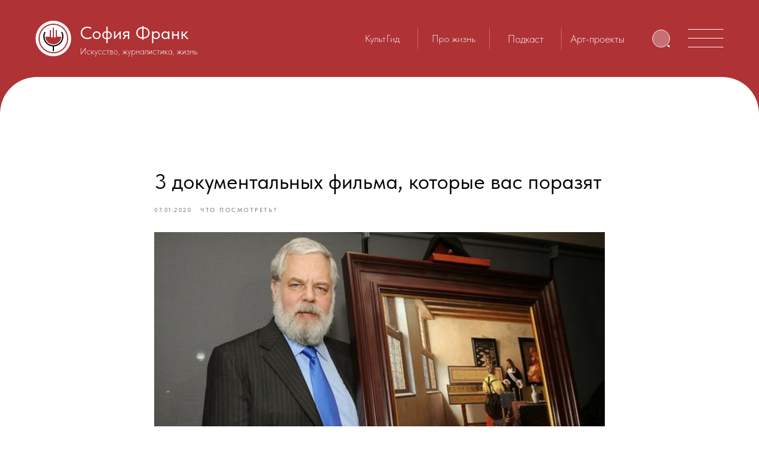

--- FILE ---
content_type: text/html; charset=UTF-8
request_url: https://sofiyafrank.com/tpost/jbgg99dnj1-3-dokumentalnih-filma-kotorie-vas-porazy
body_size: 34897
content:
<!DOCTYPE html> <html lang="ru"> <head> <meta charset="utf-8" /> <meta http-equiv="Content-Type" content="text/html; charset=utf-8" /> <meta name="viewport" content="width=device-width, initial-scale=1.0" /> <!--metatextblock-->
    <title>3 документальных фильма, которые вас поразят</title>
    <meta name="description" content="">
    <meta name="keywords" content="">
    <meta name="robots" content="index, follow" />

    <meta property="og:title" content="3 документальных фильма, которые вас поразят" />
    <meta property="og:description" content="" />
    <meta property="og:type" content="website" />
    <meta property="og:url" content="https://sofiyafrank.com/tpost/jbgg99dnj1-3-dokumentalnih-filma-kotorie-vas-porazy" />
    <meta property="og:image" content="https://static.tildacdn.com/tild3833-6636-4262-a166-313165303039/_8.jpg" />

    <link rel="canonical" href="https://sofiyafrank.com/tpost/jbgg99dnj1-3-dokumentalnih-filma-kotorie-vas-porazy" />
    <link rel="alternate" type="application/rss+xml" title="КультГид" href="https://sofiyafrank.com/rss-feed-371252317811.xml" />
    <link rel="amphtml" href="https://sofiyafrank.com/tpost/jbgg99dnj1-3-dokumentalnih-filma-kotorie-vas-porazy?amp=true">

<!--/metatextblock--> <meta name="format-detection" content="telephone=no" /> <meta http-equiv="x-dns-prefetch-control" content="on"> <link rel="dns-prefetch" href="https://ws.tildacdn.com"> <link rel="dns-prefetch" href="https://static.tildacdn.one"> <link rel="shortcut icon" href="https://static.tildacdn.one/tild3739-6262-4764-b531-656135396233/favicon.ico" type="image/x-icon" /> <link rel="apple-touch-icon" href="https://static.tildacdn.one/tild3639-3534-4635-b565-323434653162/apple-touch-icon-152.png"> <link rel="apple-touch-icon" sizes="76x76" href="https://static.tildacdn.one/tild3639-3534-4635-b565-323434653162/apple-touch-icon-152.png"> <link rel="apple-touch-icon" sizes="152x152" href="https://static.tildacdn.one/tild3639-3534-4635-b565-323434653162/apple-touch-icon-152.png"> <link rel="apple-touch-startup-image" href="https://static.tildacdn.one/tild3639-3534-4635-b565-323434653162/apple-touch-icon-152.png"> <meta name="msapplication-TileColor" content="#000000"> <meta name="msapplication-TileImage" content="https://static.tildacdn.one/tild6634-3737-4339-a161-373230356662/Logo_SF.png"> <link rel="alternate" type="application/rss+xml" title="SofiyaFrank" href="https://sofiyafrank.com/rss.xml" /> <!-- Assets --><script src="https://static.tildacdn.com/js/jquery-1.10.2.min.js" charset="utf-8"></script> <script src="https://neo.tildacdn.com/js/tilda-fallback-1.0.min.js" async charset="utf-8"></script> <link rel="stylesheet" href="https://static.tildacdn.one/css/tilda-grid-3.0.min.css" type="text/css" media="all" onerror="this.loaderr='y';"/> <link rel="stylesheet" href="https://static.tildacdn.one/ws/project6894178/tilda-blocks-page34510800.min.css?t=1767597568" type="text/css" media="all" onerror="this.loaderr='y';" /><link rel="stylesheet" href="https://static.tildacdn.one/ws/project6894178/tilda-blocks-page35937605.min.css?t=1768638873" type="text/css" media="all" onerror="this.loaderr='y';" /><link rel="stylesheet" href="https://static.tildacdn.one/ws/project6894178/tilda-blocks-page36929031.min.css?t=1768638873" type="text/css" media="all" onerror="this.loaderr='y';" /> <link rel="stylesheet" href="https://static.tildacdn.one/css/tilda-animation-2.0.min.css" type="text/css" media="all" onerror="this.loaderr='y';" /> <link rel="stylesheet" href="https://static.tildacdn.one/css/tilda-feed-1.1.min.css" type="text/css" media="all" /><link rel="stylesheet" href="https://static.tildacdn.one/css/tilda-cards-1.0.min.css" type="text/css" media="all" /> <link rel="stylesheet" href="https://static.tildacdn.one/css/tilda-popup-1.1.min.css" type="text/css" media="print" onload="this.media='all';" onerror="this.loaderr='y';" /> <noscript><link rel="stylesheet" href="https://static.tildacdn.one/css/tilda-popup-1.1.min.css" type="text/css" media="all" /></noscript> <link rel="stylesheet" href="https://static.tildacdn.one/css/tilda-slds-1.4.min.css" type="text/css" media="print" onload="this.media='all';" onerror="this.loaderr='y';" /> <noscript><link rel="stylesheet" href="https://static.tildacdn.one/css/tilda-slds-1.4.min.css" type="text/css" media="all" /></noscript> <link rel="stylesheet" href="https://static.tildacdn.one/css/tilda-forms-1.0.min.css" type="text/css" media="all" onerror="this.loaderr='y';" /> <link rel="stylesheet" type="text/css" href="/custom.css?t=1767597568"> <link rel="stylesheet" href="https://static.tildacdn.one/css/fonts-tildasans.css" type="text/css" media="all" onerror="this.loaderr='y';" /> <script nomodule src="https://static.tildacdn.one/js/tilda-polyfill-1.0.min.js" charset="utf-8"></script> <script type="text/javascript">function t_onReady(func) {if(document.readyState!='loading') {func();} else {document.addEventListener('DOMContentLoaded',func);}}
function t_onFuncLoad(funcName,okFunc,time) {if(typeof window[funcName]==='function') {okFunc();} else {setTimeout(function() {t_onFuncLoad(funcName,okFunc,time);},(time||100));}}function t396_initialScale(t){var e=document.getElementById("rec"+t);if(e){var i=e.querySelector(".t396__artboard");if(i){window.tn_scale_initial_window_width||(window.tn_scale_initial_window_width=document.documentElement.clientWidth);var a=window.tn_scale_initial_window_width,r=[],n,l=i.getAttribute("data-artboard-screens");if(l){l=l.split(",");for(var o=0;o<l.length;o++)r[o]=parseInt(l[o],10)}else r=[320,480,640,960,1200];for(var o=0;o<r.length;o++){var d=r[o];a>=d&&(n=d)}var _="edit"===window.allrecords.getAttribute("data-tilda-mode"),c="center"===t396_getFieldValue(i,"valign",n,r),s="grid"===t396_getFieldValue(i,"upscale",n,r),w=t396_getFieldValue(i,"height_vh",n,r),g=t396_getFieldValue(i,"height",n,r),u=!!window.opr&&!!window.opr.addons||!!window.opera||-1!==navigator.userAgent.indexOf(" OPR/");if(!_&&c&&!s&&!w&&g&&!u){var h=parseFloat((a/n).toFixed(3)),f=[i,i.querySelector(".t396__carrier"),i.querySelector(".t396__filter")],v=Math.floor(parseInt(g,10)*h)+"px",p;i.style.setProperty("--initial-scale-height",v);for(var o=0;o<f.length;o++)f[o].style.setProperty("height","var(--initial-scale-height)");t396_scaleInitial__getElementsToScale(i).forEach((function(t){t.style.zoom=h}))}}}}function t396_scaleInitial__getElementsToScale(t){return t?Array.prototype.slice.call(t.children).filter((function(t){return t&&(t.classList.contains("t396__elem")||t.classList.contains("t396__group"))})):[]}function t396_getFieldValue(t,e,i,a){var r,n=a[a.length-1];if(!(r=i===n?t.getAttribute("data-artboard-"+e):t.getAttribute("data-artboard-"+e+"-res-"+i)))for(var l=0;l<a.length;l++){var o=a[l];if(!(o<=i)&&(r=o===n?t.getAttribute("data-artboard-"+e):t.getAttribute("data-artboard-"+e+"-res-"+o)))break}return r}window.TN_SCALE_INITIAL_VER="1.0",window.tn_scale_initial_window_width=null;</script> <script src="https://static.tildacdn.one/js/jquery-1.10.2.min.js" charset="utf-8" onerror="this.loaderr='y';"></script> <script src="https://static.tildacdn.one/js/tilda-scripts-3.0.min.js" charset="utf-8" defer onerror="this.loaderr='y';"></script> <script src="https://static.tildacdn.one/ws/project6894178/tilda-blocks-page34510800.min.js?t=1767597568" charset="utf-8" onerror="this.loaderr='y';"></script><script src="https://static.tildacdn.one/ws/project6894178/tilda-blocks-page35937605.min.js?t=1768638873" onerror="this.loaderr='y';"></script><script src="https://static.tildacdn.one/ws/project6894178/tilda-blocks-page36929031.min.js?t=1768638873" onerror="this.loaderr='y';"></script> <script src="https://static.tildacdn.one/js/tilda-lazyload-1.0.min.js" charset="utf-8" async onerror="this.loaderr='y';"></script> <script src="https://static.tildacdn.one/js/tilda-animation-2.0.min.js" charset="utf-8" async onerror="this.loaderr='y';"></script> <script src="https://static.tildacdn.one/js/tilda-zero-1.1.min.js" charset="utf-8" async onerror="this.loaderr='y';"></script> <script src="https://static.tildacdn.one/js/tilda-feed-1.1.min.js" charset="utf-8"></script><script src="https://static.tildacdn.one/js/tilda-zero-fixed-1.0.min.js" charset="utf-8"></script><script src="https://static.tildacdn.one/js/tilda-zero-forms-1.0.min.js" charset="utf-8"></script><script src="https://static.tildacdn.one/js/tilda-zero-gallery-1.0.min.js" charset="utf-8"></script><script src="https://static.tildacdn.one/js/tilda-zero-tooltip-1.0.min.js" charset="utf-8"></script><script src="https://static.tildacdn.one/js/tilda-zero-video-1.0.min.js" charset="utf-8"></script><script src="https://static.tildacdn.one/js/tilda-cards-1.0.min.js" charset="utf-8"></script><script src="https://static.tildacdn.one/js/tilda-forms-1.0.min.js" charset="utf-8"></script><link rel="stylesheet" href="https://static.tildacdn.one/css/tilda-forms-1.0.min.css" type="text/css" media="all"><script src="https://static.tildacdn.one/js/tilda-map-1.0.min.js" charset="utf-8"></script><script src="https://static.tildacdn.one/js/tilda-vote-1.1.min.js" charset="utf-8"></script> <script src="https://static.tildacdn.one/js/tilda-slds-1.4.min.js" charset="utf-8" async onerror="this.loaderr='y';"></script> <script src="https://static.tildacdn.one/js/hammer.min.js" charset="utf-8" async onerror="this.loaderr='y';"></script> <script src="https://static.tildacdn.one/js/tilda-animation-sbs-1.0.min.js" charset="utf-8" async onerror="this.loaderr='y';"></script> <script src="https://static.tildacdn.one/js/tilda-zero-scale-1.0.min.js" charset="utf-8" async onerror="this.loaderr='y';"></script> <script src="https://static.tildacdn.one/js/tilda-events-1.0.min.js" charset="utf-8" async onerror="this.loaderr='y';"></script> <script type="text/javascript">window.dataLayer=window.dataLayer||[];</script> <script type="text/javascript">(function() {if((/bot|google|yandex|baidu|bing|msn|duckduckbot|teoma|slurp|crawler|spider|robot|crawling|facebook/i.test(navigator.userAgent))===false&&typeof(sessionStorage)!='undefined'&&sessionStorage.getItem('visited')!=='y'&&document.visibilityState){var style=document.createElement('style');style.type='text/css';style.innerHTML='@media screen and (min-width: 980px) {.t-records {opacity: 0;}.t-records_animated {-webkit-transition: opacity ease-in-out .2s;-moz-transition: opacity ease-in-out .2s;-o-transition: opacity ease-in-out .2s;transition: opacity ease-in-out .2s;}.t-records.t-records_visible {opacity: 1;}}';document.getElementsByTagName('head')[0].appendChild(style);function t_setvisRecs(){var alr=document.querySelectorAll('.t-records');Array.prototype.forEach.call(alr,function(el) {el.classList.add("t-records_animated");});setTimeout(function() {Array.prototype.forEach.call(alr,function(el) {el.classList.add("t-records_visible");});sessionStorage.setItem("visited","y");},400);}
document.addEventListener('DOMContentLoaded',t_setvisRecs);}})();</script></head> <body class="t-body" style="margin:0;"> <!--allrecords--> <div id="allrecords" class="t-records" data-post-page="y" data-hook="blocks-collection-content-node" data-tilda-project-id="6894178" data-tilda-page-id="34510800" data-tilda-formskey="0135f7de0cd33585daa4ed0036894178" data-tilda-lazy="yes" data-tilda-root-zone="one" data-tilda-project-country="AZ">

<!-- POST START -->

<!--header-->
<div id="t-header" class="t-records" data-hook="blocks-collection-content-node" data-tilda-project-id="6894178" data-tilda-page-id="35937605" data-tilda-formskey="0135f7de0cd33585daa4ed0036894178" data-tilda-lazy="yes" data-tilda-root-zone="one"      data-tilda-project-country="AZ">

    <div id="rec596000081" class="r t-rec t-rec_pt_15 t-rec_pb_15" style="padding-top:15px;padding-bottom:15px;background-color:#af3235; " data-animationappear="off" data-record-type="396"    data-bg-color="#af3235"  >
<!-- T396 -->
<style>#rec596000081 .t396__artboard {height: 100px;}#rec596000081 .t396__filter {height: 100px;    }#rec596000081 .t396__carrier{height: 100px;background-position: center center;background-attachment: scroll;background-size: cover;background-repeat: no-repeat;}@media screen and (max-width: 1199px) {#rec596000081 .t396__artboard,#rec596000081 .t396__filter,#rec596000081 .t396__carrier {}#rec596000081 .t396__filter {}#rec596000081 .t396__carrier {background-attachment: scroll;}}@media screen and (max-width: 959px) {#rec596000081 .t396__artboard,#rec596000081 .t396__filter,#rec596000081 .t396__carrier {}#rec596000081 .t396__filter {}#rec596000081 .t396__carrier {background-attachment: scroll;}}@media screen and (max-width: 639px) {#rec596000081 .t396__artboard,#rec596000081 .t396__filter,#rec596000081 .t396__carrier {}#rec596000081 .t396__filter {}#rec596000081 .t396__carrier {background-attachment: scroll;}}@media screen and (max-width: 479px) {#rec596000081 .t396__artboard,#rec596000081 .t396__filter,#rec596000081 .t396__carrier {height: 100px;}#rec596000081 .t396__filter {}#rec596000081 .t396__carrier {background-attachment: scroll;}}#rec596000081 .tn-elem[data-elem-id="1684130231124"] {
  z-index: 4;
  top:  34px;;
  left:  calc(50% - 600px + 1120px);;
  width: 60px;
  height: 30px;
}
#rec596000081 .tn-elem[data-elem-id="1684130231124"] .tn-atom {
  border-radius: 0px 0px 0px 0px;
  background-position: center center;
  border-width: var(--t396-borderwidth, 0);
  border-style: var(--t396-borderstyle, solid);
  border-color: var(--t396-bordercolor, transparent);
  transition: background-color var(--t396-speedhover,0s) ease-in-out, color var(--t396-speedhover,0s) ease-in-out, border-color var(--t396-speedhover,0s) ease-in-out, box-shadow var(--t396-shadowshoverspeed,0.2s) ease-in-out;
}
@media screen and (max-width: 1199px) {
  #rec596000081 .tn-elem[data-elem-id="1684130231124"] {
    top:  34px;;
    left:  calc(50% - 480px + 890px);;
  }
}
@media screen and (max-width: 959px) {
  #rec596000081 .tn-elem[data-elem-id="1684130231124"] {
    top:  34px;;
    left:  calc(50% - 320px + 573px);;
  }
}
@media screen and (max-width: 639px) {
  #rec596000081 .tn-elem[data-elem-id="1684130231124"] {
    top:  35px;;
    left:  calc(50% - 240px + 411px);;
  }
}
@media screen and (max-width: 479px) {
  #rec596000081 .tn-elem[data-elem-id="1684130231124"] {
    top:  35px;;
    left:  calc(50% - 160px + 250px);;
  }
}#rec596000081 .tn-elem[data-elem-id="1684130279486"] {
  z-index: 5;
  top:  64px;;
  left:  calc(50% - 600px + 1120px);;
  width: 60px;
  height: 1px;
  pointer-events: none;
}
#rec596000081 .tn-elem[data-elem-id="1684130279486"] .tn-atom {
  border-radius: 0px 0px 0px 0px;
  background-color: #ffffff;
  background-position: center center;
  border-width: var(--t396-borderwidth, 0);
  border-style: var(--t396-borderstyle, solid);
  border-color: var(--t396-bordercolor, transparent);
  transition: background-color var(--t396-speedhover,0s) ease-in-out, color var(--t396-speedhover,0s) ease-in-out, border-color var(--t396-speedhover,0s) ease-in-out, box-shadow var(--t396-shadowshoverspeed,0.2s) ease-in-out;
}
@media screen and (max-width: 1199px) {
  #rec596000081 .tn-elem[data-elem-id="1684130279486"] {
    top:  64px;;
    left:  calc(50% - 480px + 890px);;
  }
}
@media screen and (max-width: 959px) {
  #rec596000081 .tn-elem[data-elem-id="1684130279486"] {
    top:  64px;;
    left:  calc(50% - 320px + 573px);;
  }
}
@media screen and (max-width: 639px) {
  #rec596000081 .tn-elem[data-elem-id="1684130279486"] {
    top:  64px;;
    left:  calc(50% - 240px + 411px);;
  }
}
@media screen and (max-width: 479px) {
  #rec596000081 .tn-elem[data-elem-id="1684130279486"] {
    top:  65px;;
    left:  calc(50% - 160px + 250px);;
  }
}#rec596000081 .tn-elem[data-elem-id="1684130282464"] {
  z-index: 6;
  top:  49px;;
  left:  calc(50% - 600px + 1120px);;
  width: 60px;
  height: 1px;
  pointer-events: none;
}
#rec596000081 .tn-elem[data-elem-id="1684130282464"] .tn-atom {
  border-radius: 0px 0px 0px 0px;
  background-color: #ffffff;
  background-position: center center;
  border-width: var(--t396-borderwidth, 0);
  border-style: var(--t396-borderstyle, solid);
  border-color: var(--t396-bordercolor, transparent);
  transition: background-color var(--t396-speedhover,0s) ease-in-out, color var(--t396-speedhover,0s) ease-in-out, border-color var(--t396-speedhover,0s) ease-in-out, box-shadow var(--t396-shadowshoverspeed,0.2s) ease-in-out;
}
@media screen and (max-width: 1199px) {
  #rec596000081 .tn-elem[data-elem-id="1684130282464"] {
    top:  49px;;
    left:  calc(50% - 480px + 890px);;
  }
}
@media screen and (max-width: 959px) {
  #rec596000081 .tn-elem[data-elem-id="1684130282464"] {
    top:  49px;;
    left:  calc(50% - 320px + 573px);;
  }
}
@media screen and (max-width: 639px) {
  #rec596000081 .tn-elem[data-elem-id="1684130282464"] {
    top:  49px;;
    left:  calc(50% - 240px + 411px);;
  }
}
@media screen and (max-width: 479px) {
  #rec596000081 .tn-elem[data-elem-id="1684130282464"] {
    top:  50px;;
    left:  calc(50% - 160px + 250px);;
  }
}#rec596000081 .tn-elem[data-elem-id="1684130284629"] {
  z-index: 7;
  top:  34px;;
  left:  calc(50% - 600px + 1120px);;
  width: 60px;
  height: 1px;
  pointer-events: none;
}
#rec596000081 .tn-elem[data-elem-id="1684130284629"] .tn-atom {
  border-radius: 0px 0px 0px 0px;
  background-color: #ffffff;
  background-position: center center;
  border-width: var(--t396-borderwidth, 0);
  border-style: var(--t396-borderstyle, solid);
  border-color: var(--t396-bordercolor, transparent);
  transition: background-color var(--t396-speedhover,0s) ease-in-out, color var(--t396-speedhover,0s) ease-in-out, border-color var(--t396-speedhover,0s) ease-in-out, box-shadow var(--t396-shadowshoverspeed,0.2s) ease-in-out;
}
@media screen and (max-width: 1199px) {
  #rec596000081 .tn-elem[data-elem-id="1684130284629"] {
    top:  34px;;
    left:  calc(50% - 480px + 890px);;
  }
}
@media screen and (max-width: 959px) {
  #rec596000081 .tn-elem[data-elem-id="1684130284629"] {
    top:  34px;;
    left:  calc(50% - 320px + 573px);;
  }
}
@media screen and (max-width: 639px) {
  #rec596000081 .tn-elem[data-elem-id="1684130284629"] {
    top:  35px;;
    left:  calc(50% - 240px + 411px);;
  }
}
@media screen and (max-width: 479px) {
  #rec596000081 .tn-elem[data-elem-id="1684130284629"] {
    top:  35px;;
    left:  calc(50% - 160px + 250px);;
  }
}#rec596000081 .tn-elem[data-elem-id="1685009662889"] {
  z-index: 8;
  top:  20px;;
  left:  calc(50% - 600px + 20px);;
  width: 60px;
  height: 60px;
}
#rec596000081 .tn-elem[data-elem-id="1685009662889"] .tn-atom {
  border-radius: 3000px 3000px 3000px 3000px;
  background-color: #ffffff;
  background-position: center center;
  border-width: var(--t396-borderwidth, 0);
  border-style: var(--t396-borderstyle, solid);
  border-color: var(--t396-bordercolor, transparent);
  transition: background-color var(--t396-speedhover,0s) ease-in-out, color var(--t396-speedhover,0s) ease-in-out, border-color var(--t396-speedhover,0s) ease-in-out, box-shadow var(--t396-shadowshoverspeed,0.2s) ease-in-out;
}
@media screen and (max-width: 1199px) {
  #rec596000081 .tn-elem[data-elem-id="1685009662889"] {
    left:  calc(50% - 480px + 10px);;
  }
}
@media screen and (max-width: 479px) {
  #rec596000081 .tn-elem[data-elem-id="1685009662889"] {
    top:  25px;;
    width: 50px;
    height: 50px;
  }
}#rec596000081 .tn-elem[data-elem-id="1684216496572"] {
  z-index: 9;
  top:  35px;;
  left:  calc(50% - 600px + 1060px);;
  width: 30px;
  height: auto;
}
#rec596000081 .tn-elem[data-elem-id="1684216496572"] .tn-atom {
  border-radius: 0px 0px 0px 0px;
  background-position: center center;
  border-width: var(--t396-borderwidth, 0);
  border-style: var(--t396-borderstyle, solid);
  border-color: var(--t396-bordercolor, transparent);
  transition: background-color var(--t396-speedhover,0s) ease-in-out, color var(--t396-speedhover,0s) ease-in-out, border-color var(--t396-speedhover,0s) ease-in-out, box-shadow var(--t396-shadowshoverspeed,0.2s) ease-in-out;
}
#rec596000081 .tn-elem[data-elem-id="1684216496572"] .tn-atom__img {
  border-radius: 0px 0px 0px 0px;
  object-position: center center;
}
@media screen and (max-width: 1199px) {
  #rec596000081 .tn-elem[data-elem-id="1684216496572"] {
    top:  35px;;
    left:  calc(50% - 480px + 830px);;
    height: auto;
  }
}
@media screen and (max-width: 959px) {
  #rec596000081 .tn-elem[data-elem-id="1684216496572"] {
    top:  35px;;
    left:  calc(50% - 320px + 523px);;
    height: auto;
  }
}
@media screen and (max-width: 639px) {
  #rec596000081 .tn-elem[data-elem-id="1684216496572"] {
    top:  35px;;
    left:  calc(50% - 240px + 361px);;
    height: auto;
  }
}
@media screen and (max-width: 479px) {
  #rec596000081 .tn-elem[data-elem-id="1684216496572"] {
    top:  -75px;;
    left:  calc(50% - 160px + 190px);;
    height: auto;
  }
}#rec596000081 .tn-elem[data-elem-id="1684218476519"] {
  color: #ffffff;
  text-align: center;
  z-index: 10;
  top:  30px;;
  left:  calc(50% - 600px + 554px);;
  width: 100px;
  height: 40px;
}
#rec596000081 .tn-elem[data-elem-id="1684218476519"] .tn-atom {
  color: #ffffff;
  font-size: 17px;
  font-family: 'TildaSans', Arial,sans-serif;
  line-height: 1.55;
  font-weight: 100;
  border-radius: 5px 5px 5px 5px;
  background-position: center center;
  border-width: var(--t396-borderwidth, 0);
  border-style: var(--t396-borderstyle, solid);
  border-color: transparent;
  --t396-speedhover: 0.2s;
  transition: background-color var(--t396-speedhover,0s) ease-in-out, color var(--t396-speedhover,0s) ease-in-out, border-color var(--t396-speedhover,0s) ease-in-out, box-shadow var(--t396-shadowshoverspeed,0.2s) ease-in-out;
  position: relative;
  z-index: 1;
  background-color: transparent;
  background-image: none;
  -webkit-box-pack: center;
  -ms-flex-pack: center;
  justify-content: center;
}
#rec596000081 .tn-elem[data-elem-id="1684218476519"] .tn-atom::before, #rec596000081 .tn-elem[data-elem-id="1684218476519"] .tn-atom::after {
  --t396-borderoffset: calc(var(--t396-borderwidth, 0px) * var(--t396-borderstyle-existed, 1));
  content: '';
  position: absolute;
  width: calc(100% + 2 * var(--t396-borderoffset));
  height: calc(100% + 2 * var(--t396-borderoffset));
  left: calc(-1 * var(--t396-borderoffset));
  top: calc(-1 * var(--t396-borderoffset));
  box-sizing: border-box;
  background-origin: border-box;
  background-clip: border-box;
  pointer-events: none;
  border-radius: 5px 5px 5px 5px;
  border-width: var(--t396-borderwidth, 0);
  border-style: var(--t396-borderstyle, solid);
  transition: opacity var(--t396-speedhover,0s) ease-in-out;;
}
#rec596000081 .tn-elem[data-elem-id="1684218476519"] .tn-atom::before {
  z-index: -2;
  opacity: 1;
  border-color: var(--t396-bordercolor, transparent);
  background-color: var(--t396-bgcolor-color, transparent);
  background-image: var(--t396-bgcolor-image, none);
}
#rec596000081 .tn-elem[data-elem-id="1684218476519"] .tn-atom::after {
  z-index: -1;
  opacity: 0;
  border-color: var(--t396-bordercolor-hover, var(--t396-bordercolor, transparent));
  background-color: var(--t396-bgcolor-hover-color, var(--t396-bgcolor-color, transparent));
  background-image: var(--t396-bgcolor-hover-image, var(--t396-bgcolor-image, none));
}
#rec596000081 .tn-elem[data-elem-id="1684218476519"] .tn-atom .tn-atom__button-text {
  transition: color var(--t396-speedhover,0s) ease-in-out;
  color: #ffffff;
}
@media (hover), (min-width:0\0) {
  #rec596000081 .tn-elem[data-elem-id="1684218476519"] .tn-atom:hover::after {
    opacity: 1;
  }
}
@media screen and (max-width: 1199px) {
  #rec596000081 .tn-elem[data-elem-id="1684218476519"] {
    left:  calc(50% - 480px + 344px);;
    width: px;
  }
  #rec596000081 .tn-elem[data-elem-id="1684218476519"] .tn-atom {
    white-space: normal;
    background-size: cover;
  }
  #rec596000081 .tn-elem[data-elem-id="1684218476519"] .tn-atom .tn-atom__button-text {
    overflow: visible;
  }
}
@media screen and (max-width: 959px) {
  #rec596000081 .tn-elem[data-elem-id="1684218476519"] {
    top:  -89px;;
    left:  calc(50% - 320px + 10px);;
    width: 80px;
  }
  #rec596000081 .tn-elem[data-elem-id="1684218476519"] .tn-atom {
    white-space: normal;
    background-size: cover;
  }
  #rec596000081 .tn-elem[data-elem-id="1684218476519"] .tn-atom .tn-atom__button-text {
    overflow: visible;
  }
}
@media screen and (max-width: 639px) {
  #rec596000081 .tn-elem[data-elem-id="1684218476519"] {
    top:  -174px;;
    left:  calc(50% - 240px + 9px);;
    width: px;
  }
  #rec596000081 .tn-elem[data-elem-id="1684218476519"] .tn-atom {
    white-space: normal;
    background-size: cover;
  }
  #rec596000081 .tn-elem[data-elem-id="1684218476519"] .tn-atom .tn-atom__button-text {
    overflow: visible;
  }
}
@media screen and (max-width: 479px) {
  #rec596000081 .tn-elem[data-elem-id="1684218476519"] {
    top:  -202px;;
    left:  calc(50% - 160px + 9px);;
    width: px;
  }
  #rec596000081 .tn-elem[data-elem-id="1684218476519"] .tn-atom {
    white-space: normal;
    background-size: cover;
  }
  #rec596000081 .tn-elem[data-elem-id="1684218476519"] .tn-atom .tn-atom__button-text {
    overflow: visible;
  }
}#rec596000081 .tn-elem[data-elem-id="1684219169381"] {
  z-index: 11;
  top:  30px;;
  left:  calc(50% - 600px + 664px);;
  width: 1px;
  height: 40px;
}
#rec596000081 .tn-elem[data-elem-id="1684219169381"] .tn-atom {
  border-radius: 0px 0px 0px 0px;
  opacity: 0.3;
  background-image: radial-gradient(rgba(255,255,255,1) 45%,rgba(255,255,255,0) 94%);
  border-width: var(--t396-borderwidth, 0);
  border-style: var(--t396-borderstyle, solid);
  border-color: var(--t396-bordercolor, transparent);
  transition: background-color var(--t396-speedhover,0s) ease-in-out, color var(--t396-speedhover,0s) ease-in-out, border-color var(--t396-speedhover,0s) ease-in-out, box-shadow var(--t396-shadowshoverspeed,0.2s) ease-in-out;
}
@media screen and (max-width: 1199px) {
  #rec596000081 .tn-elem[data-elem-id="1684219169381"] {
    top:  30px;;
    left:  calc(50% - 480px + 454px);;
  }
}
@media screen and (max-width: 959px) {
  #rec596000081 .tn-elem[data-elem-id="1684219169381"] {
    top:  -89px;;
    left:  calc(50% - 320px + 100px);;
  }
  #rec596000081 .tn-elem[data-elem-id="1684219169381"] .tn-atom {
    background-size: cover;
    opacity: 0.5;
  }
}
@media screen and (max-width: 639px) {
  #rec596000081 .tn-elem[data-elem-id="1684219169381"] {
    top:  -174px;;
    left:  calc(50% - 240px + 99px);;
  }
}
@media screen and (max-width: 479px) {
  #rec596000081 .tn-elem[data-elem-id="1684219169381"] {
    top:  -202px;;
    left:  calc(50% - 160px + 99px);;
  }
}#rec596000081 .tn-elem[data-elem-id="1684218821803"] {
  color: #ffffff;
  text-align: center;
  z-index: 12;
  top:  30px;;
  left:  calc(50% - 600px + 675px);;
  width: 100px;
  height: 40px;
}
#rec596000081 .tn-elem[data-elem-id="1684218821803"] .tn-atom {
  color: #ffffff;
  font-size: 17px;
  font-family: 'TildaSans', Arial,sans-serif;
  line-height: 1.55;
  font-weight: 100;
  border-radius: 5px 5px 5px 5px;
  background-position: center center;
  border-width: var(--t396-borderwidth, 0);
  border-style: var(--t396-borderstyle, solid);
  border-color: transparent;
  --t396-speedhover: 0.2s;
  transition: background-color var(--t396-speedhover,0s) ease-in-out, color var(--t396-speedhover,0s) ease-in-out, border-color var(--t396-speedhover,0s) ease-in-out, box-shadow var(--t396-shadowshoverspeed,0.2s) ease-in-out;
  position: relative;
  z-index: 1;
  background-color: transparent;
  background-image: none;
  -webkit-box-pack: center;
  -ms-flex-pack: center;
  justify-content: center;
}
#rec596000081 .tn-elem[data-elem-id="1684218821803"] .tn-atom::before, #rec596000081 .tn-elem[data-elem-id="1684218821803"] .tn-atom::after {
  --t396-borderoffset: calc(var(--t396-borderwidth, 0px) * var(--t396-borderstyle-existed, 1));
  content: '';
  position: absolute;
  width: calc(100% + 2 * var(--t396-borderoffset));
  height: calc(100% + 2 * var(--t396-borderoffset));
  left: calc(-1 * var(--t396-borderoffset));
  top: calc(-1 * var(--t396-borderoffset));
  box-sizing: border-box;
  background-origin: border-box;
  background-clip: border-box;
  pointer-events: none;
  border-radius: 5px 5px 5px 5px;
  border-width: var(--t396-borderwidth, 0);
  border-style: var(--t396-borderstyle, solid);
  transition: opacity var(--t396-speedhover,0s) ease-in-out;;
}
#rec596000081 .tn-elem[data-elem-id="1684218821803"] .tn-atom::before {
  z-index: -2;
  opacity: 1;
  border-color: var(--t396-bordercolor, transparent);
  background-color: var(--t396-bgcolor-color, transparent);
  background-image: var(--t396-bgcolor-image, none);
}
#rec596000081 .tn-elem[data-elem-id="1684218821803"] .tn-atom::after {
  z-index: -1;
  opacity: 0;
  border-color: var(--t396-bordercolor-hover, var(--t396-bordercolor, transparent));
  background-color: var(--t396-bgcolor-hover-color, var(--t396-bgcolor-color, transparent));
  background-image: var(--t396-bgcolor-hover-image, var(--t396-bgcolor-image, none));
}
#rec596000081 .tn-elem[data-elem-id="1684218821803"] .tn-atom .tn-atom__button-text {
  transition: color var(--t396-speedhover,0s) ease-in-out;
  color: #ffffff;
}
@media (hover), (min-width:0\0) {
  #rec596000081 .tn-elem[data-elem-id="1684218821803"] .tn-atom:hover::after {
    opacity: 1;
  }
}
@media screen and (max-width: 1199px) {
  #rec596000081 .tn-elem[data-elem-id="1684218821803"] {
    left:  calc(50% - 480px + 465px);;
    width: px;
  }
  #rec596000081 .tn-elem[data-elem-id="1684218821803"] .tn-atom {
    white-space: normal;
    background-size: cover;
  }
  #rec596000081 .tn-elem[data-elem-id="1684218821803"] .tn-atom .tn-atom__button-text {
    overflow: visible;
  }
}
@media screen and (max-width: 959px) {
  #rec596000081 .tn-elem[data-elem-id="1684218821803"] {
    top:  -89px;;
    left:  calc(50% - 320px + 111px);;
    width: px;
  }
  #rec596000081 .tn-elem[data-elem-id="1684218821803"] .tn-atom {
    white-space: normal;
    background-size: cover;
  }
  #rec596000081 .tn-elem[data-elem-id="1684218821803"] .tn-atom .tn-atom__button-text {
    overflow: visible;
  }
}
@media screen and (max-width: 639px) {
  #rec596000081 .tn-elem[data-elem-id="1684218821803"] {
    top:  -174px;;
    left:  calc(50% - 240px + 110px);;
    width: px;
  }
  #rec596000081 .tn-elem[data-elem-id="1684218821803"] .tn-atom {
    white-space: normal;
    background-size: cover;
  }
  #rec596000081 .tn-elem[data-elem-id="1684218821803"] .tn-atom .tn-atom__button-text {
    overflow: visible;
  }
}
@media screen and (max-width: 479px) {
  #rec596000081 .tn-elem[data-elem-id="1684218821803"] {
    top:  -202px;;
    left:  calc(50% - 160px + 110px);;
    width: px;
  }
  #rec596000081 .tn-elem[data-elem-id="1684218821803"] .tn-atom {
    white-space: normal;
    background-size: cover;
  }
  #rec596000081 .tn-elem[data-elem-id="1684218821803"] .tn-atom .tn-atom__button-text {
    overflow: visible;
  }
}#rec596000081 .tn-elem[data-elem-id="1684219223563"] {
  z-index: 13;
  top:  30px;;
  left:  calc(50% - 600px + 785px);;
  width: 1px;
  height: 40px;
}
#rec596000081 .tn-elem[data-elem-id="1684219223563"] .tn-atom {
  border-radius: 0px 0px 0px 0px;
  opacity: 0.3;
  background-image: radial-gradient(rgba(255,255,255,1) 45%,rgba(255,255,255,0) 94%);
  border-width: var(--t396-borderwidth, 0);
  border-style: var(--t396-borderstyle, solid);
  border-color: var(--t396-bordercolor, transparent);
  transition: background-color var(--t396-speedhover,0s) ease-in-out, color var(--t396-speedhover,0s) ease-in-out, border-color var(--t396-speedhover,0s) ease-in-out, box-shadow var(--t396-shadowshoverspeed,0.2s) ease-in-out;
}
@media screen and (max-width: 1199px) {
  #rec596000081 .tn-elem[data-elem-id="1684219223563"] {
    top:  30px;;
    left:  calc(50% - 480px + 575px);;
  }
}
@media screen and (max-width: 959px) {
  #rec596000081 .tn-elem[data-elem-id="1684219223563"] {
    top:  -89px;;
    left:  calc(50% - 320px + 221px);;
  }
  #rec596000081 .tn-elem[data-elem-id="1684219223563"] .tn-atom {
    background-size: cover;
    opacity: 0.5;
  }
}
@media screen and (max-width: 639px) {
  #rec596000081 .tn-elem[data-elem-id="1684219223563"] {
    top:  -174px;;
    left:  calc(50% - 240px + 220px);;
  }
}
@media screen and (max-width: 479px) {
  #rec596000081 .tn-elem[data-elem-id="1684219223563"] {
    top:  -202px;;
    left:  calc(50% - 160px + 220px);;
  }
}#rec596000081 .tn-elem[data-elem-id="1684218568393"] {
  color: #ffffff;
  text-align: center;
  z-index: 14;
  top:  30px;;
  left:  calc(50% - 600px + 796px);;
  width: 100px;
  height: 40px;
}
#rec596000081 .tn-elem[data-elem-id="1684218568393"] .tn-atom {
  color: #ffffff;
  font-size: 18px;
  font-family: 'TildaSans', Arial,sans-serif;
  line-height: 1.55;
  font-weight: 100;
  border-radius: 5px 5px 5px 5px;
  background-position: center center;
  border-width: var(--t396-borderwidth, 0);
  border-style: var(--t396-borderstyle, solid);
  border-color: transparent;
  --t396-speedhover: 0.2s;
  transition: background-color var(--t396-speedhover,0s) ease-in-out, color var(--t396-speedhover,0s) ease-in-out, border-color var(--t396-speedhover,0s) ease-in-out, box-shadow var(--t396-shadowshoverspeed,0.2s) ease-in-out;
  position: relative;
  z-index: 1;
  background-color: transparent;
  background-image: none;
  -webkit-box-pack: center;
  -ms-flex-pack: center;
  justify-content: center;
}
#rec596000081 .tn-elem[data-elem-id="1684218568393"] .tn-atom::before, #rec596000081 .tn-elem[data-elem-id="1684218568393"] .tn-atom::after {
  --t396-borderoffset: calc(var(--t396-borderwidth, 0px) * var(--t396-borderstyle-existed, 1));
  content: '';
  position: absolute;
  width: calc(100% + 2 * var(--t396-borderoffset));
  height: calc(100% + 2 * var(--t396-borderoffset));
  left: calc(-1 * var(--t396-borderoffset));
  top: calc(-1 * var(--t396-borderoffset));
  box-sizing: border-box;
  background-origin: border-box;
  background-clip: border-box;
  pointer-events: none;
  border-radius: 5px 5px 5px 5px;
  border-width: var(--t396-borderwidth, 0);
  border-style: var(--t396-borderstyle, solid);
  transition: opacity var(--t396-speedhover,0s) ease-in-out;;
}
#rec596000081 .tn-elem[data-elem-id="1684218568393"] .tn-atom::before {
  z-index: -2;
  opacity: 1;
  border-color: var(--t396-bordercolor, transparent);
  background-color: var(--t396-bgcolor-color, transparent);
  background-image: var(--t396-bgcolor-image, none);
}
#rec596000081 .tn-elem[data-elem-id="1684218568393"] .tn-atom::after {
  z-index: -1;
  opacity: 0;
  border-color: var(--t396-bordercolor-hover, var(--t396-bordercolor, transparent));
  background-color: var(--t396-bgcolor-hover-color, var(--t396-bgcolor-color, transparent));
  background-image: var(--t396-bgcolor-hover-image, var(--t396-bgcolor-image, none));
}
#rec596000081 .tn-elem[data-elem-id="1684218568393"] .tn-atom .tn-atom__button-text {
  transition: color var(--t396-speedhover,0s) ease-in-out;
  color: #ffffff;
}
@media (hover), (min-width:0\0) {
  #rec596000081 .tn-elem[data-elem-id="1684218568393"] .tn-atom:hover::after {
    opacity: 1;
  }
}
@media screen and (max-width: 1199px) {
  #rec596000081 .tn-elem[data-elem-id="1684218568393"] {
    left:  calc(50% - 480px + 586px);;
    width: px;
  }
  #rec596000081 .tn-elem[data-elem-id="1684218568393"] .tn-atom {
    white-space: normal;
    background-size: cover;
  }
  #rec596000081 .tn-elem[data-elem-id="1684218568393"] .tn-atom .tn-atom__button-text {
    overflow: visible;
  }
}
@media screen and (max-width: 959px) {
  #rec596000081 .tn-elem[data-elem-id="1684218568393"] {
    top:  -89px;;
    left:  calc(50% - 320px + 232px);;
    width: px;
  }
  #rec596000081 .tn-elem[data-elem-id="1684218568393"] .tn-atom {
    white-space: normal;
    background-size: cover;
  }
  #rec596000081 .tn-elem[data-elem-id="1684218568393"] .tn-atom .tn-atom__button-text {
    overflow: visible;
  }
}
@media screen and (max-width: 639px) {
  #rec596000081 .tn-elem[data-elem-id="1684218568393"] {
    top:  -174px;;
    left:  calc(50% - 240px + 231px);;
    width: px;
  }
  #rec596000081 .tn-elem[data-elem-id="1684218568393"] .tn-atom {
    white-space: normal;
    background-size: cover;
  }
  #rec596000081 .tn-elem[data-elem-id="1684218568393"] .tn-atom .tn-atom__button-text {
    overflow: visible;
  }
}
@media screen and (max-width: 479px) {
  #rec596000081 .tn-elem[data-elem-id="1684218568393"] {
    top:  -202px;;
    left:  calc(50% - 160px + 231px);;
    width: px;
  }
  #rec596000081 .tn-elem[data-elem-id="1684218568393"] .tn-atom {
    white-space: normal;
    background-size: cover;
  }
  #rec596000081 .tn-elem[data-elem-id="1684218568393"] .tn-atom .tn-atom__button-text {
    overflow: visible;
  }
}#rec596000081 .tn-elem[data-elem-id="1685009992827"] {
  z-index: 15;
  top:  30px;;
  left:  calc(50% - 600px + 906px);;
  width: 1px;
  height: 40px;
}
#rec596000081 .tn-elem[data-elem-id="1685009992827"] .tn-atom {
  border-radius: 0px 0px 0px 0px;
  opacity: 0.3;
  background-image: radial-gradient(rgba(255,255,255,1) 45%,rgba(255,255,255,0) 94%);
  border-width: var(--t396-borderwidth, 0);
  border-style: var(--t396-borderstyle, solid);
  border-color: var(--t396-bordercolor, transparent);
  transition: background-color var(--t396-speedhover,0s) ease-in-out, color var(--t396-speedhover,0s) ease-in-out, border-color var(--t396-speedhover,0s) ease-in-out, box-shadow var(--t396-shadowshoverspeed,0.2s) ease-in-out;
}
@media screen and (max-width: 1199px) {
  #rec596000081 .tn-elem[data-elem-id="1685009992827"] {
    top:  30px;;
    left:  calc(50% - 480px + 696px);;
  }
}
@media screen and (max-width: 959px) {
  #rec596000081 .tn-elem[data-elem-id="1685009992827"] {
    top:  -89px;;
    left:  calc(50% - 320px + 342px);;
  }
  #rec596000081 .tn-elem[data-elem-id="1685009992827"] .tn-atom {
    background-size: cover;
    opacity: 0.5;
  }
}
@media screen and (max-width: 639px) {
  #rec596000081 .tn-elem[data-elem-id="1685009992827"] {
    top:  -174px;;
    left:  calc(50% - 240px + 341px);;
  }
}
@media screen and (max-width: 479px) {
  #rec596000081 .tn-elem[data-elem-id="1685009992827"] {
    top:  -202px;;
    left:  calc(50% - 160px + 341px);;
  }
}#rec596000081 .tn-elem[data-elem-id="1685009992819"] {
  color: #ffffff;
  text-align: center;
  z-index: 16;
  top:  30px;;
  left:  calc(50% - 600px + 917px);;
  width: 100px;
  height: 40px;
}
#rec596000081 .tn-elem[data-elem-id="1685009992819"] .tn-atom {
  color: #ffffff;
  font-size: 18px;
  font-family: 'TildaSans', Arial,sans-serif;
  line-height: 1.55;
  font-weight: 100;
  border-radius: 5px 5px 5px 5px;
  background-position: center center;
  border-width: var(--t396-borderwidth, 0);
  border-style: var(--t396-borderstyle, solid);
  border-color: transparent;
  --t396-speedhover: 0.2s;
  transition: background-color var(--t396-speedhover,0s) ease-in-out, color var(--t396-speedhover,0s) ease-in-out, border-color var(--t396-speedhover,0s) ease-in-out, box-shadow var(--t396-shadowshoverspeed,0.2s) ease-in-out;
  position: relative;
  z-index: 1;
  background-color: transparent;
  background-image: none;
  -webkit-box-pack: center;
  -ms-flex-pack: center;
  justify-content: center;
}
#rec596000081 .tn-elem[data-elem-id="1685009992819"] .tn-atom::before, #rec596000081 .tn-elem[data-elem-id="1685009992819"] .tn-atom::after {
  --t396-borderoffset: calc(var(--t396-borderwidth, 0px) * var(--t396-borderstyle-existed, 1));
  content: '';
  position: absolute;
  width: calc(100% + 2 * var(--t396-borderoffset));
  height: calc(100% + 2 * var(--t396-borderoffset));
  left: calc(-1 * var(--t396-borderoffset));
  top: calc(-1 * var(--t396-borderoffset));
  box-sizing: border-box;
  background-origin: border-box;
  background-clip: border-box;
  pointer-events: none;
  border-radius: 5px 5px 5px 5px;
  border-width: var(--t396-borderwidth, 0);
  border-style: var(--t396-borderstyle, solid);
  transition: opacity var(--t396-speedhover,0s) ease-in-out;;
}
#rec596000081 .tn-elem[data-elem-id="1685009992819"] .tn-atom::before {
  z-index: -2;
  opacity: 1;
  border-color: var(--t396-bordercolor, transparent);
  background-color: var(--t396-bgcolor-color, transparent);
  background-image: var(--t396-bgcolor-image, none);
}
#rec596000081 .tn-elem[data-elem-id="1685009992819"] .tn-atom::after {
  z-index: -1;
  opacity: 0;
  border-color: var(--t396-bordercolor-hover, var(--t396-bordercolor, transparent));
  background-color: var(--t396-bgcolor-hover-color, var(--t396-bgcolor-color, transparent));
  background-image: var(--t396-bgcolor-hover-image, var(--t396-bgcolor-image, none));
}
#rec596000081 .tn-elem[data-elem-id="1685009992819"] .tn-atom .tn-atom__button-text {
  transition: color var(--t396-speedhover,0s) ease-in-out;
  color: #ffffff;
}
@media (hover), (min-width:0\0) {
  #rec596000081 .tn-elem[data-elem-id="1685009992819"] .tn-atom:hover::after {
    opacity: 1;
  }
}
@media screen and (max-width: 1199px) {
  #rec596000081 .tn-elem[data-elem-id="1685009992819"] {
    left:  calc(50% - 480px + 707px);;
    width: px;
  }
  #rec596000081 .tn-elem[data-elem-id="1685009992819"] .tn-atom {
    white-space: normal;
    background-size: cover;
  }
  #rec596000081 .tn-elem[data-elem-id="1685009992819"] .tn-atom .tn-atom__button-text {
    overflow: visible;
  }
}
@media screen and (max-width: 959px) {
  #rec596000081 .tn-elem[data-elem-id="1685009992819"] {
    top:  -89px;;
    left:  calc(50% - 320px + 353px);;
    width: px;
  }
  #rec596000081 .tn-elem[data-elem-id="1685009992819"] .tn-atom {
    white-space: normal;
    background-size: cover;
  }
  #rec596000081 .tn-elem[data-elem-id="1685009992819"] .tn-atom .tn-atom__button-text {
    overflow: visible;
  }
}
@media screen and (max-width: 639px) {
  #rec596000081 .tn-elem[data-elem-id="1685009992819"] {
    top:  -174px;;
    left:  calc(50% - 240px + 352px);;
    width: px;
  }
  #rec596000081 .tn-elem[data-elem-id="1685009992819"] .tn-atom {
    white-space: normal;
    background-size: cover;
  }
  #rec596000081 .tn-elem[data-elem-id="1685009992819"] .tn-atom .tn-atom__button-text {
    overflow: visible;
  }
}
@media screen and (max-width: 479px) {
  #rec596000081 .tn-elem[data-elem-id="1685009992819"] {
    top:  -202px;;
    left:  calc(50% - 160px + 352px);;
    width: px;
  }
  #rec596000081 .tn-elem[data-elem-id="1685009992819"] .tn-atom {
    white-space: normal;
    background-size: cover;
  }
  #rec596000081 .tn-elem[data-elem-id="1685009992819"] .tn-atom .tn-atom__button-text {
    overflow: visible;
  }
}#rec596000081 .tn-elem[data-elem-id="1685009549396"] {
  z-index: 17;
  top:  25px;;
  left:  calc(50% - 600px + 25px);;
  width: 50px;
  height: auto;
}
#rec596000081 .tn-elem[data-elem-id="1685009549396"] .tn-atom {
  border-radius: 0px 0px 0px 0px;
  background-position: center center;
  border-width: var(--t396-borderwidth, 0);
  border-style: var(--t396-borderstyle, solid);
  border-color: var(--t396-bordercolor, transparent);
  transition: background-color var(--t396-speedhover,0s) ease-in-out, color var(--t396-speedhover,0s) ease-in-out, border-color var(--t396-speedhover,0s) ease-in-out, box-shadow var(--t396-shadowshoverspeed,0.2s) ease-in-out;
}
#rec596000081 .tn-elem[data-elem-id="1685009549396"] .tn-atom__img {
  border-radius: 0px 0px 0px 0px;
  object-position: center center;
}
@media screen and (max-width: 1199px) {
  #rec596000081 .tn-elem[data-elem-id="1685009549396"] {
    left:  calc(50% - 480px + 15px);;
    height: auto;
  }
}
@media screen and (max-width: 959px) {
  #rec596000081 .tn-elem[data-elem-id="1685009549396"] {
    height: auto;
  }
}
@media screen and (max-width: 639px) {
  #rec596000081 .tn-elem[data-elem-id="1685009549396"] {
    height: auto;
  }
}
@media screen and (max-width: 479px) {
  #rec596000081 .tn-elem[data-elem-id="1685009549396"] {
    top:  30px;;
    left:  calc(50% - 160px + 15px);;
    width: 40px;
    height: auto;
  }
}#rec596000081 .tn-elem[data-elem-id="1685009549399"] {
  color: #ffffff;
  z-index: 18;
  top:  25px;;
  left:  calc(50% - 600px + 95px);;
  width: 186px;
  height: auto;
}
#rec596000081 .tn-elem[data-elem-id="1685009549399"] .tn-atom {
  vertical-align: middle;
  color: #ffffff;
  font-size: 30px;
  font-family: 'TildaSans', Arial,sans-serif;
  line-height: 1;
  font-weight: 400;
  background-position: center center;
  border-width: var(--t396-borderwidth, 0);
  border-style: var(--t396-borderstyle, solid);
  border-color: var(--t396-bordercolor, transparent);
  transition: background-color var(--t396-speedhover,0s) ease-in-out, color var(--t396-speedhover,0s) ease-in-out, border-color var(--t396-speedhover,0s) ease-in-out, box-shadow var(--t396-shadowshoverspeed,0.2s) ease-in-out;
  text-shadow: var(--t396-shadow-text-x, 0px) var(--t396-shadow-text-y, 0px) var(--t396-shadow-text-blur, 0px) rgba(var(--t396-shadow-text-color), var(--t396-shadow-text-opacity, 100%));
}
@media screen and (max-width: 1199px) {
  #rec596000081 .tn-elem[data-elem-id="1685009549399"] {
    left:  calc(50% - 480px + 90px);;
    height: auto;
  }
}
@media screen and (max-width: 479px) {
  #rec596000081 .tn-elem[data-elem-id="1685009549399"] {
    top:  30px;;
    left:  calc(50% - 160px + 70px);;
    width: 120px;
    height: auto;
  }
  #rec596000081 .tn-elem[data-elem-id="1685009549399"] .tn-atom {
    font-size: 20px;
    letter-spacing: -0.5px;
    background-size: cover;
  }
}#rec596000081 .tn-elem[data-elem-id="1685009549400"] {
  color: #ffffff;
  z-index: 19;
  top:  65px;;
  left:  calc(50% - 600px + 95px);;
  width: 214px;
  height: auto;
}
#rec596000081 .tn-elem[data-elem-id="1685009549400"] .tn-atom {
  vertical-align: middle;
  color: #ffffff;
  font-size: 15px;
  font-family: 'TildaSans', Arial,sans-serif;
  line-height: 1;
  font-weight: 100;
  background-position: center center;
  border-width: var(--t396-borderwidth, 0);
  border-style: var(--t396-borderstyle, solid);
  border-color: var(--t396-bordercolor, transparent);
  transition: background-color var(--t396-speedhover,0s) ease-in-out, color var(--t396-speedhover,0s) ease-in-out, border-color var(--t396-speedhover,0s) ease-in-out, box-shadow var(--t396-shadowshoverspeed,0.2s) ease-in-out;
  text-shadow: var(--t396-shadow-text-x, 0px) var(--t396-shadow-text-y, 0px) var(--t396-shadow-text-blur, 0px) rgba(var(--t396-shadow-text-color), var(--t396-shadow-text-opacity, 100%));
}
@media screen and (max-width: 1199px) {
  #rec596000081 .tn-elem[data-elem-id="1685009549400"] {
    left:  calc(50% - 480px + 90px);;
    height: auto;
  }
}
@media screen and (max-width: 479px) {
  #rec596000081 .tn-elem[data-elem-id="1685009549400"] {
    top:  58px;;
    left:  calc(50% - 160px + 70px);;
    width: 155px;
    height: auto;
  }
  #rec596000081 .tn-elem[data-elem-id="1685009549400"] .tn-atom {
    font-size: 12px;
    letter-spacing: -0.5px;
    background-size: cover;
  }
}</style>










<div class='t396'>

	<div class="t396__artboard" data-artboard-recid="596000081" data-artboard-screens="320,480,640,960,1200"

				data-artboard-height="100"
		data-artboard-valign="center"
				 data-artboard-upscale="grid" 																				
							
																																															
				 data-artboard-height-res-320="100" 																																																
																																															
																																																				
																																															
																																																				
																																															
																																																				
						>

		
				
								
																											
																											
																											
																											
					
					<div class="t396__carrier" data-artboard-recid="596000081"></div>
		
		
		<div class="t396__filter" data-artboard-recid="596000081"></div>

		
					
		
				
										
		
				
						
	
			
	
						
												
												
												
												
									
	
			
	<div class='t396__elem tn-elem tn-elem__5960000811684130231124' data-elem-id='1684130231124' data-elem-type='shape'
				data-field-top-value="34"
		data-field-left-value="1120"
		 data-field-height-value="30" 		 data-field-width-value="60" 		data-field-axisy-value="top"
		data-field-axisx-value="left"
		data-field-container-value="grid"
		data-field-topunits-value="px"
		data-field-leftunits-value="px"
		data-field-heightunits-value="px"
		data-field-widthunits-value="px"
																																																																								
							
			
																																																																																																																																								
												
				 data-field-top-res-320-value="35" 				 data-field-left-res-320-value="250" 																																																																																																																																
			
					
			
																																																																																																																																								
												
				 data-field-top-res-480-value="35" 				 data-field-left-res-480-value="411" 																																																																																																																																
			
					
			
																																																																																																																																								
												
				 data-field-top-res-640-value="34" 				 data-field-left-res-640-value="573" 																																																																																																																																
			
					
			
																																																																																																																																								
												
				 data-field-top-res-960-value="34" 				 data-field-left-res-960-value="890" 																																																																																																																																
			
					
			
		
		
		
			>

		
									
				
				
																			
																				
																				
																				
																				
					
							<a class='tn-atom' href="#popup:menuopen"				 																													>
			</a>
		
				
				
				
				
				
				
				
	</div>

			
							
		
				
						
	
			
	
						
												
												
												
												
									
	
			
	<div class='t396__elem tn-elem tn-elem__5960000811684130279486' data-elem-id='1684130279486' data-elem-type='shape'
				data-field-top-value="64"
		data-field-left-value="1120"
		 data-field-height-value="1" 		 data-field-width-value="60" 		data-field-axisy-value="top"
		data-field-axisx-value="left"
		data-field-container-value="grid"
		data-field-topunits-value="px"
		data-field-leftunits-value="px"
		data-field-heightunits-value="px"
		data-field-widthunits-value="px"
																																																																								
							
			
																																																																																																																																								
												
				 data-field-top-res-320-value="65" 				 data-field-left-res-320-value="250" 																																																																																																																																
			
					
			
																																																																																																																																								
												
				 data-field-top-res-480-value="64" 				 data-field-left-res-480-value="411" 																																																																																																																																
			
					
			
																																																																																																																																								
												
				 data-field-top-res-640-value="64" 				 data-field-left-res-640-value="573" 																																																																																																																																
			
					
			
																																																																																																																																								
												
				 data-field-top-res-960-value="64" 				 data-field-left-res-960-value="890" 																																																																																																																																
			
					
			
		
		
		
			>

		
									
				
				
																			
																				
																				
																				
																				
					
							<div class='tn-atom' 				 																													>
			</div>
		
				
				
				
				
				
				
				
	</div>

			
							
		
				
						
	
			
	
						
												
												
												
												
									
	
			
	<div class='t396__elem tn-elem tn-elem__5960000811684130282464' data-elem-id='1684130282464' data-elem-type='shape'
				data-field-top-value="49"
		data-field-left-value="1120"
		 data-field-height-value="1" 		 data-field-width-value="60" 		data-field-axisy-value="top"
		data-field-axisx-value="left"
		data-field-container-value="grid"
		data-field-topunits-value="px"
		data-field-leftunits-value="px"
		data-field-heightunits-value="px"
		data-field-widthunits-value="px"
																																																																								
							
			
																																																																																																																																								
												
				 data-field-top-res-320-value="50" 				 data-field-left-res-320-value="250" 																																																																																																																																
			
					
			
																																																																																																																																								
												
				 data-field-top-res-480-value="49" 				 data-field-left-res-480-value="411" 																																																																																																																																
			
					
			
																																																																																																																																								
												
				 data-field-top-res-640-value="49" 				 data-field-left-res-640-value="573" 																																																																																																																																
			
					
			
																																																																																																																																								
												
				 data-field-top-res-960-value="49" 				 data-field-left-res-960-value="890" 																																																																																																																																
			
					
			
		
		
		
			>

		
									
				
				
																			
																				
																				
																				
																				
					
							<div class='tn-atom' 				 																													>
			</div>
		
				
				
				
				
				
				
				
	</div>

			
							
		
				
						
	
			
	
						
												
												
												
												
									
	
			
	<div class='t396__elem tn-elem tn-elem__5960000811684130284629' data-elem-id='1684130284629' data-elem-type='shape'
				data-field-top-value="34"
		data-field-left-value="1120"
		 data-field-height-value="1" 		 data-field-width-value="60" 		data-field-axisy-value="top"
		data-field-axisx-value="left"
		data-field-container-value="grid"
		data-field-topunits-value="px"
		data-field-leftunits-value="px"
		data-field-heightunits-value="px"
		data-field-widthunits-value="px"
																																																																								
							
			
																																																																																																																																								
												
				 data-field-top-res-320-value="35" 				 data-field-left-res-320-value="250" 																																																																																																																																
			
					
			
																																																																																																																																								
												
				 data-field-top-res-480-value="35" 				 data-field-left-res-480-value="411" 																																																																																																																																
			
					
			
																																																																																																																																								
												
				 data-field-top-res-640-value="34" 				 data-field-left-res-640-value="573" 																																																																																																																																
			
					
			
																																																																																																																																								
												
				 data-field-top-res-960-value="34" 				 data-field-left-res-960-value="890" 																																																																																																																																
			
					
			
		
		
		
			>

		
									
				
				
																			
																				
																				
																				
																				
					
							<div class='tn-atom' 				 																													>
			</div>
		
				
				
				
				
				
				
				
	</div>

			
						
					
		
				
						
	
			
	
						
												
												
												
												
									
	
			
	<div class='t396__elem tn-elem tn-elem__5960000811685009662889' data-elem-id='1685009662889' data-elem-type='shape'
				data-field-top-value="20"
		data-field-left-value="20"
		 data-field-height-value="60" 		 data-field-width-value="60" 		data-field-axisy-value="top"
		data-field-axisx-value="left"
		data-field-container-value="grid"
		data-field-topunits-value="px"
		data-field-leftunits-value="px"
		data-field-heightunits-value="px"
		data-field-widthunits-value="px"
																																																																								
							
			
																																																																																																																																								
												
				 data-field-top-res-320-value="25" 								 data-field-height-res-320-value="50" 				 data-field-width-res-320-value="50" 																																																																																																																								
			
					
			
																																																																																																																																								
												
																																																																																																																																								
			
					
			
																																																																																																																																								
												
																																																																																																																																								
			
					
			
																																																																																																																																								
												
								 data-field-left-res-960-value="10" 																																																																																																																																
			
					
			
		
		
		
			>

		
									
				
				
																			
																				
																				
																				
																				
					
							<div class='tn-atom' 				 																													>
			</div>
		
				
				
				
				
				
				
				
	</div>

			
					
		
				
						
	
			
	
						
												
												
												
												
									
	
			
	<div class='t396__elem tn-elem tn-elem__5960000811684216496572' data-elem-id='1684216496572' data-elem-type='image'
				data-field-top-value="35"
		data-field-left-value="1060"
		 data-field-height-value="30" 		 data-field-width-value="30" 		data-field-axisy-value="top"
		data-field-axisx-value="left"
		data-field-container-value="grid"
		data-field-topunits-value="px"
		data-field-leftunits-value="px"
		data-field-heightunits-value="px"
		data-field-widthunits-value="px"
																																														 data-field-filewidth-value="340" 		 data-field-fileheight-value="338" 																				 data-field-heightmode-value="hug" 				
							
			
																																																																																																																																								
												
				 data-field-top-res-320-value="-75" 				 data-field-left-res-320-value="190" 																																																																																																																																
			
					
			
																																																																																																																																								
												
				 data-field-top-res-480-value="35" 				 data-field-left-res-480-value="361" 																																																																																																																																
			
					
			
																																																																																																																																								
												
				 data-field-top-res-640-value="35" 				 data-field-left-res-640-value="523" 																																																																																																																																
			
					
			
																																																																																																																																								
												
				 data-field-top-res-960-value="35" 				 data-field-left-res-960-value="830" 																																																																																																																																
			
					
			
		
		
		
			>

		
									
				
							<a class='tn-atom' href="#showsearch"   >
								
									<img class='tn-atom__img' src='https://static.tildacdn.com/tild3432-3232-4834-b262-663163353163/search.svg' alt='' imgfield='tn_img_1684216496572' />
							</a>
		
																			
																				
																				
																				
																				
					
				
				
				
				
				
				
				
				
	</div>

			
					
		
				
						
	
			
	
						
												
												
												
												
									
	
			
	<div class='t396__elem tn-elem tn-elem__5960000811684218476519' data-elem-id='1684218476519' data-elem-type='button'
				data-field-top-value="30"
		data-field-left-value="554"
		 data-field-height-value="40" 		 data-field-width-value="100" 		data-field-axisy-value="top"
		data-field-axisx-value="left"
		data-field-container-value="grid"
		data-field-topunits-value="px"
		data-field-leftunits-value="px"
		data-field-heightunits-value="px"
		data-field-widthunits-value="px"
																																																																						 data-field-fontsize-value="17" 		
							
			
																																																																																																																																								
												
				 data-field-top-res-320-value="-202" 				 data-field-left-res-320-value="9" 																																																																																																																																
			
					
			
																																																																																																																																								
												
				 data-field-top-res-480-value="-174" 				 data-field-left-res-480-value="9" 																																																																																																																																
			
					
			
																																																																																																																																								
												
				 data-field-top-res-640-value="-89" 				 data-field-left-res-640-value="10" 								 data-field-width-res-640-value="80" 																																																																																																																								
			
					
			
																																																																																																																																								
												
								 data-field-left-res-960-value="344" 																																																																																																																																
			
					
			
		
		
		
			>

		
									
				
				
																			
																				
																				
																				
																				
					
				
							<a class='tn-atom' href="/#cultgid"  >
				<div class='tn-atom__button-content'>
						
						
					
					<span class="tn-atom__button-text">КультГид</span>
				</div>
			</a>
		
				
				
				
				
				
				
	</div>

			
					
		
				
						
	
			
	
						
												
												
												
												
									
	
			
	<div class='t396__elem tn-elem tn-elem__5960000811684219169381' data-elem-id='1684219169381' data-elem-type='shape'
				data-field-top-value="30"
		data-field-left-value="664"
		 data-field-height-value="40" 		 data-field-width-value="1" 		data-field-axisy-value="top"
		data-field-axisx-value="left"
		data-field-container-value="grid"
		data-field-topunits-value="px"
		data-field-leftunits-value="px"
		data-field-heightunits-value="px"
		data-field-widthunits-value="px"
																																																																								
							
			
																																																																																																																																								
												
				 data-field-top-res-320-value="-202" 				 data-field-left-res-320-value="99" 																																																																																																																																
			
					
			
																																																																																																																																								
												
				 data-field-top-res-480-value="-174" 				 data-field-left-res-480-value="99" 																																																																																																																																
			
					
			
																																																																																																																																								
												
				 data-field-top-res-640-value="-89" 				 data-field-left-res-640-value="100" 																																																																																																																																
			
					
			
																																																																																																																																								
												
				 data-field-top-res-960-value="30" 				 data-field-left-res-960-value="454" 																																																																																																																																
			
					
			
		
		
		
			>

		
									
				
				
																			
																				
																				
																				
																				
					
							<div class='tn-atom' 				 																													>
			</div>
		
				
				
				
				
				
				
				
	</div>

			
					
		
				
						
	
			
	
						
												
												
												
												
									
	
			
	<div class='t396__elem tn-elem tn-elem__5960000811684218821803' data-elem-id='1684218821803' data-elem-type='button'
				data-field-top-value="30"
		data-field-left-value="675"
		 data-field-height-value="40" 		 data-field-width-value="100" 		data-field-axisy-value="top"
		data-field-axisx-value="left"
		data-field-container-value="grid"
		data-field-topunits-value="px"
		data-field-leftunits-value="px"
		data-field-heightunits-value="px"
		data-field-widthunits-value="px"
																																																																						 data-field-fontsize-value="17" 		
							
			
																																																																																																																																								
												
				 data-field-top-res-320-value="-202" 				 data-field-left-res-320-value="110" 																																																																																																																																
			
					
			
																																																																																																																																								
												
				 data-field-top-res-480-value="-174" 				 data-field-left-res-480-value="110" 																																																																																																																																
			
					
			
																																																																																																																																								
												
				 data-field-top-res-640-value="-89" 				 data-field-left-res-640-value="111" 																																																																																																																																
			
					
			
																																																																																																																																								
												
								 data-field-left-res-960-value="465" 																																																																																																																																
			
					
			
		
		
		
			>

		
									
				
				
																			
																				
																				
																				
																				
					
				
							<a class='tn-atom' href="/#live"  >
				<div class='tn-atom__button-content'>
						
						
					
					<span class="tn-atom__button-text">Про жизнь</span>
				</div>
			</a>
		
				
				
				
				
				
				
	</div>

			
					
		
				
						
	
			
	
						
												
												
												
												
									
	
			
	<div class='t396__elem tn-elem tn-elem__5960000811684219223563' data-elem-id='1684219223563' data-elem-type='shape'
				data-field-top-value="30"
		data-field-left-value="785"
		 data-field-height-value="40" 		 data-field-width-value="1" 		data-field-axisy-value="top"
		data-field-axisx-value="left"
		data-field-container-value="grid"
		data-field-topunits-value="px"
		data-field-leftunits-value="px"
		data-field-heightunits-value="px"
		data-field-widthunits-value="px"
																																																																								
							
			
																																																																																																																																								
												
				 data-field-top-res-320-value="-202" 				 data-field-left-res-320-value="220" 																																																																																																																																
			
					
			
																																																																																																																																								
												
				 data-field-top-res-480-value="-174" 				 data-field-left-res-480-value="220" 																																																																																																																																
			
					
			
																																																																																																																																								
												
				 data-field-top-res-640-value="-89" 				 data-field-left-res-640-value="221" 																																																																																																																																
			
					
			
																																																																																																																																								
												
				 data-field-top-res-960-value="30" 				 data-field-left-res-960-value="575" 																																																																																																																																
			
					
			
		
		
		
			>

		
									
				
				
																			
																				
																				
																				
																				
					
							<div class='tn-atom' 				 																													>
			</div>
		
				
				
				
				
				
				
				
	</div>

			
					
		
				
						
	
			
	
						
												
												
												
												
									
	
			
	<div class='t396__elem tn-elem tn-elem__5960000811684218568393' data-elem-id='1684218568393' data-elem-type='button'
				data-field-top-value="30"
		data-field-left-value="796"
		 data-field-height-value="40" 		 data-field-width-value="100" 		data-field-axisy-value="top"
		data-field-axisx-value="left"
		data-field-container-value="grid"
		data-field-topunits-value="px"
		data-field-leftunits-value="px"
		data-field-heightunits-value="px"
		data-field-widthunits-value="px"
																																																																						 data-field-fontsize-value="18" 		
							
			
																																																																																																																																								
												
				 data-field-top-res-320-value="-202" 				 data-field-left-res-320-value="231" 																																																																																																																																
			
					
			
																																																																																																																																								
												
				 data-field-top-res-480-value="-174" 				 data-field-left-res-480-value="231" 																																																																																																																																
			
					
			
																																																																																																																																								
												
				 data-field-top-res-640-value="-89" 				 data-field-left-res-640-value="232" 																																																																																																																																
			
					
			
																																																																																																																																								
												
								 data-field-left-res-960-value="586" 																																																																																																																																
			
					
			
		
		
		
			>

		
									
				
				
																			
																				
																				
																				
																				
					
				
							<a class='tn-atom' href="/#podcast"  >
				<div class='tn-atom__button-content'>
						
						
					
					<span class="tn-atom__button-text">Подкаст</span>
				</div>
			</a>
		
				
				
				
				
				
				
	</div>

			
					
		
				
						
	
			
	
						
												
												
												
												
									
	
			
	<div class='t396__elem tn-elem tn-elem__5960000811685009992827' data-elem-id='1685009992827' data-elem-type='shape'
				data-field-top-value="30"
		data-field-left-value="906"
		 data-field-height-value="40" 		 data-field-width-value="1" 		data-field-axisy-value="top"
		data-field-axisx-value="left"
		data-field-container-value="grid"
		data-field-topunits-value="px"
		data-field-leftunits-value="px"
		data-field-heightunits-value="px"
		data-field-widthunits-value="px"
																																																																								
							
			
																																																																																																																																								
												
				 data-field-top-res-320-value="-202" 				 data-field-left-res-320-value="341" 																																																																																																																																
			
					
			
																																																																																																																																								
												
				 data-field-top-res-480-value="-174" 				 data-field-left-res-480-value="341" 																																																																																																																																
			
					
			
																																																																																																																																								
												
				 data-field-top-res-640-value="-89" 				 data-field-left-res-640-value="342" 																																																																																																																																
			
					
			
																																																																																																																																								
												
				 data-field-top-res-960-value="30" 				 data-field-left-res-960-value="696" 																																																																																																																																
			
					
			
		
		
		
			>

		
									
				
				
																			
																				
																				
																				
																				
					
							<div class='tn-atom' 				 																													>
			</div>
		
				
				
				
				
				
				
				
	</div>

			
					
		
				
						
	
			
	
						
												
												
												
												
									
	
			
	<div class='t396__elem tn-elem tn-elem__5960000811685009992819' data-elem-id='1685009992819' data-elem-type='button'
				data-field-top-value="30"
		data-field-left-value="917"
		 data-field-height-value="40" 		 data-field-width-value="100" 		data-field-axisy-value="top"
		data-field-axisx-value="left"
		data-field-container-value="grid"
		data-field-topunits-value="px"
		data-field-leftunits-value="px"
		data-field-heightunits-value="px"
		data-field-widthunits-value="px"
																																																																						 data-field-fontsize-value="18" 		
							
			
																																																																																																																																								
												
				 data-field-top-res-320-value="-202" 				 data-field-left-res-320-value="352" 																																																																																																																																
			
					
			
																																																																																																																																								
												
				 data-field-top-res-480-value="-174" 				 data-field-left-res-480-value="352" 																																																																																																																																
			
					
			
																																																																																																																																								
												
				 data-field-top-res-640-value="-89" 				 data-field-left-res-640-value="353" 																																																																																																																																
			
					
			
																																																																																																																																								
												
								 data-field-left-res-960-value="707" 																																																																																																																																
			
					
			
		
		
		
			>

		
									
				
				
																			
																				
																				
																				
																				
					
				
							<a class='tn-atom' href="/#artprojekt"  >
				<div class='tn-atom__button-content'>
						
						
					
					<span class="tn-atom__button-text">Арт-проекты</span>
				</div>
			</a>
		
				
				
				
				
				
				
	</div>

			
					
		
				
						
	
			
	
						
												
												
												
												
									
	
			
	<div class='t396__elem tn-elem tn-elem__5960000811685009549396' data-elem-id='1685009549396' data-elem-type='image'
				data-field-top-value="25"
		data-field-left-value="25"
		 data-field-height-value="50" 		 data-field-width-value="50" 		data-field-axisy-value="top"
		data-field-axisx-value="left"
		data-field-container-value="grid"
		data-field-topunits-value="px"
		data-field-leftunits-value="px"
		data-field-heightunits-value="px"
		data-field-widthunits-value="px"
																																														 data-field-filewidth-value="2460" 		 data-field-fileheight-value="2459" 																				 data-field-heightmode-value="hug" 				
							
			
																																																																																																																																								
												
				 data-field-top-res-320-value="30" 				 data-field-left-res-320-value="15" 								 data-field-width-res-320-value="40" 																																																																																																																								
			
					
			
																																																																																																																																								
												
																																																																																																																																								
			
					
			
																																																																																																																																								
												
																																																																																																																																								
			
					
			
																																																																																																																																								
												
								 data-field-left-res-960-value="15" 																																																																																																																																
			
					
			
		
		
		
			>

		
									
				
							<a class='tn-atom' href="/"   >
								
									<img class='tn-atom__img' src='https://static.tildacdn.com/tild6363-3165-4532-a330-396238346462/Logo_SF.svg' alt='' imgfield='tn_img_1685009549396' />
							</a>
		
																			
																				
																				
																				
																				
					
				
				
				
				
				
				
				
				
	</div>

			
					
		
				
						
	
			
	
						
												
												
												
												
									
	
			
	<div class='t396__elem tn-elem tn-elem__5960000811685009549399' data-elem-id='1685009549399' data-elem-type='text'
				data-field-top-value="25"
		data-field-left-value="95"
		 data-field-height-value="30" 		 data-field-width-value="186" 		data-field-axisy-value="top"
		data-field-axisx-value="left"
		data-field-container-value="grid"
		data-field-topunits-value="px"
		data-field-leftunits-value="px"
		data-field-heightunits-value="px"
		data-field-widthunits-value="px"
																																																																 data-field-textfit-value="autoheight" 						 data-field-fontsize-value="30" 		
							
			
																																																																																																																																								
												
				 data-field-top-res-320-value="30" 				 data-field-left-res-320-value="70" 								 data-field-width-res-320-value="120" 																																																																																																																								 data-field-fontsize-res-320-value="20" 
			
					
			
																																																																																																																																								
												
																																																																																																																																								
			
					
			
																																																																																																																																								
												
																																																																																																																																								
			
					
			
																																																																																																																																								
												
								 data-field-left-res-960-value="90" 																																																																																																																																
			
					
			
		
		
		
			>

		
									
							<div class='tn-atom'field='tn_text_1685009549399'>София Франк</div>		
				
																			
																				
																				
																				
																				
					
				
				
				
				
				
				
				
				
	</div>

			
					
		
				
						
	
			
	
						
												
												
												
												
									
	
			
	<div class='t396__elem tn-elem tn-elem__5960000811685009549400' data-elem-id='1685009549400' data-elem-type='text'
				data-field-top-value="65"
		data-field-left-value="95"
		 data-field-height-value="15" 		 data-field-width-value="214" 		data-field-axisy-value="top"
		data-field-axisx-value="left"
		data-field-container-value="grid"
		data-field-topunits-value="px"
		data-field-leftunits-value="px"
		data-field-heightunits-value="px"
		data-field-widthunits-value="px"
																																																																 data-field-textfit-value="autoheight" 						 data-field-fontsize-value="15" 		
							
			
																																																																																																																																								
												
				 data-field-top-res-320-value="58" 				 data-field-left-res-320-value="70" 								 data-field-width-res-320-value="155" 																																																																																																																								 data-field-fontsize-res-320-value="12" 
			
					
			
																																																																																																																																								
												
																																																																																																																																								
			
					
			
																																																																																																																																								
												
																																																																																																																																								
			
					
			
																																																																																																																																								
												
								 data-field-left-res-960-value="90" 																																																																																																																																
			
					
			
		
		
		
			>

		
									
							<div class='tn-atom'field='tn_text_1685009549400'>Искусство, журналистика, жизнь</div>		
				
																			
																				
																				
																				
																				
					
				
				
				
				
				
				
				
				
	</div>

			
			</div> 
</div> 
<script>
											
											
											
											
											
					
					
	
		t_onReady(function () {
			t_onFuncLoad('t396_init', function () {
				t396_init('596000081');
			});
		});
	
</script>



<!-- /T396 -->

</div>


    <div id="rec596000235" class="r t-rec t-rec_pb_15 t-screenmax-640px" style="padding-bottom:15px;background-color:#af3235; " data-animationappear="off" data-record-type="396"   data-screen-max="640px" data-bg-color="#af3235"  >
<!-- T396 -->
<style>#rec596000235 .t396__artboard {height: 100px;}#rec596000235 .t396__filter {height: 100px;    }#rec596000235 .t396__carrier{height: 100px;background-position: center center;background-attachment: scroll;background-size: cover;background-repeat: no-repeat;}@media screen and (max-width: 1199px) {#rec596000235 .t396__artboard,#rec596000235 .t396__filter,#rec596000235 .t396__carrier {}#rec596000235 .t396__filter {}#rec596000235 .t396__carrier {background-attachment: scroll;}}@media screen and (max-width: 959px) {#rec596000235 .t396__artboard,#rec596000235 .t396__filter,#rec596000235 .t396__carrier {}#rec596000235 .t396__filter {}#rec596000235 .t396__carrier {background-attachment: scroll;}}@media screen and (max-width: 639px) {#rec596000235 .t396__artboard,#rec596000235 .t396__filter,#rec596000235 .t396__carrier {height: 60px;}#rec596000235 .t396__filter {}#rec596000235 .t396__carrier {background-attachment: scroll;}}@media screen and (max-width: 479px) {#rec596000235 .t396__artboard,#rec596000235 .t396__filter,#rec596000235 .t396__carrier {height: 60px;}#rec596000235 .t396__filter {}#rec596000235 .t396__carrier {background-attachment: scroll;}}#rec596000235 .tn-elem[data-elem-id="1684130231124"] {
  z-index: 4;
  top:  34px;;
  left:  calc(50% - 600px + 1120px);;
  width: 60px;
  height: 30px;
}
#rec596000235 .tn-elem[data-elem-id="1684130231124"] .tn-atom {
  border-radius: 0px 0px 0px 0px;
  background-position: center center;
  border-width: var(--t396-borderwidth, 0);
  border-style: var(--t396-borderstyle, solid);
  border-color: var(--t396-bordercolor, transparent);
  transition: background-color var(--t396-speedhover,0s) ease-in-out, color var(--t396-speedhover,0s) ease-in-out, border-color var(--t396-speedhover,0s) ease-in-out, box-shadow var(--t396-shadowshoverspeed,0.2s) ease-in-out;
}
@media screen and (max-width: 1199px) {
  #rec596000235 .tn-elem[data-elem-id="1684130231124"] {
    top:  34px;;
    left:  calc(50% - 480px + 890px);;
  }
}
@media screen and (max-width: 959px) {
  #rec596000235 .tn-elem[data-elem-id="1684130231124"] {
    left:  calc(50% - 320px + 570px);;
  }
}
@media screen and (max-width: 639px) {
  #rec596000235 .tn-elem[data-elem-id="1684130231124"] {
    top:  -135px;;
    left:  calc(50% - 240px + 290px);;
  }
}
@media screen and (max-width: 479px) {
  #rec596000235 .tn-elem[data-elem-id="1684130231124"] {
    top:  -125px;;
    left:  calc(50% - 160px + 250px);;
  }
}#rec596000235 .tn-elem[data-elem-id="1684130279486"] {
  z-index: 5;
  top:  64px;;
  left:  calc(50% - 600px + 1120px);;
  width: 60px;
  height: 1px;
  pointer-events: none;
}
#rec596000235 .tn-elem[data-elem-id="1684130279486"] .tn-atom {
  border-radius: 0px 0px 0px 0px;
  background-color: #ffffff;
  background-position: center center;
  border-width: var(--t396-borderwidth, 0);
  border-style: var(--t396-borderstyle, solid);
  border-color: var(--t396-bordercolor, transparent);
  transition: background-color var(--t396-speedhover,0s) ease-in-out, color var(--t396-speedhover,0s) ease-in-out, border-color var(--t396-speedhover,0s) ease-in-out, box-shadow var(--t396-shadowshoverspeed,0.2s) ease-in-out;
}
@media screen and (max-width: 1199px) {
  #rec596000235 .tn-elem[data-elem-id="1684130279486"] {
    top:  64px;;
    left:  calc(50% - 480px + 890px);;
  }
}
@media screen and (max-width: 959px) {
  #rec596000235 .tn-elem[data-elem-id="1684130279486"] {
    left:  calc(50% - 320px + 570px);;
  }
}
@media screen and (max-width: 639px) {
  #rec596000235 .tn-elem[data-elem-id="1684130279486"] {
    top:  -105px;;
    left:  calc(50% - 240px + 290px);;
  }
}
@media screen and (max-width: 479px) {
  #rec596000235 .tn-elem[data-elem-id="1684130279486"] {
    top:  -95px;;
    left:  calc(50% - 160px + 250px);;
  }
  #rec596000235 .tn-elem[data-elem-id="1684130279486"] .tn-atom {
    background-color: #ffffff;
    background-size: cover;
  }
}#rec596000235 .tn-elem[data-elem-id="1684130282464"] {
  z-index: 6;
  top:  49px;;
  left:  calc(50% - 600px + 1120px);;
  width: 60px;
  height: 1px;
  pointer-events: none;
}
#rec596000235 .tn-elem[data-elem-id="1684130282464"] .tn-atom {
  border-radius: 0px 0px 0px 0px;
  background-color: #ffffff;
  background-position: center center;
  border-width: var(--t396-borderwidth, 0);
  border-style: var(--t396-borderstyle, solid);
  border-color: var(--t396-bordercolor, transparent);
  transition: background-color var(--t396-speedhover,0s) ease-in-out, color var(--t396-speedhover,0s) ease-in-out, border-color var(--t396-speedhover,0s) ease-in-out, box-shadow var(--t396-shadowshoverspeed,0.2s) ease-in-out;
}
@media screen and (max-width: 1199px) {
  #rec596000235 .tn-elem[data-elem-id="1684130282464"] {
    top:  49px;;
    left:  calc(50% - 480px + 890px);;
  }
}
@media screen and (max-width: 959px) {
  #rec596000235 .tn-elem[data-elem-id="1684130282464"] {
    left:  calc(50% - 320px + 570px);;
  }
}
@media screen and (max-width: 639px) {
  #rec596000235 .tn-elem[data-elem-id="1684130282464"] {
    top:  -120px;;
    left:  calc(50% - 240px + 290px);;
  }
}
@media screen and (max-width: 479px) {
  #rec596000235 .tn-elem[data-elem-id="1684130282464"] {
    top:  -110px;;
    left:  calc(50% - 160px + 250px);;
  }
  #rec596000235 .tn-elem[data-elem-id="1684130282464"] .tn-atom {
    background-color: #ffffff;
    background-size: cover;
  }
}#rec596000235 .tn-elem[data-elem-id="1684130284629"] {
  z-index: 7;
  top:  34px;;
  left:  calc(50% - 600px + 1120px);;
  width: 60px;
  height: 1px;
  pointer-events: none;
}
#rec596000235 .tn-elem[data-elem-id="1684130284629"] .tn-atom {
  border-radius: 0px 0px 0px 0px;
  background-color: #ffffff;
  background-position: center center;
  border-width: var(--t396-borderwidth, 0);
  border-style: var(--t396-borderstyle, solid);
  border-color: var(--t396-bordercolor, transparent);
  transition: background-color var(--t396-speedhover,0s) ease-in-out, color var(--t396-speedhover,0s) ease-in-out, border-color var(--t396-speedhover,0s) ease-in-out, box-shadow var(--t396-shadowshoverspeed,0.2s) ease-in-out;
}
@media screen and (max-width: 1199px) {
  #rec596000235 .tn-elem[data-elem-id="1684130284629"] {
    top:  34px;;
    left:  calc(50% - 480px + 890px);;
  }
}
@media screen and (max-width: 959px) {
  #rec596000235 .tn-elem[data-elem-id="1684130284629"] {
    left:  calc(50% - 320px + 570px);;
  }
}
@media screen and (max-width: 639px) {
  #rec596000235 .tn-elem[data-elem-id="1684130284629"] {
    top:  -135px;;
    left:  calc(50% - 240px + 290px);;
  }
}
@media screen and (max-width: 479px) {
  #rec596000235 .tn-elem[data-elem-id="1684130284629"] {
    top:  -125px;;
    left:  calc(50% - 160px + 250px);;
  }
  #rec596000235 .tn-elem[data-elem-id="1684130284629"] .tn-atom {
    background-color: #ffffff;
    background-size: cover;
  }
}#rec596000235 .tn-elem[data-elem-id="1684216496572"] {
  z-index: 8;
  top:  35px;;
  left:  calc(50% - 600px + 1060px);;
  width: 30px;
  height: auto;
}
#rec596000235 .tn-elem[data-elem-id="1684216496572"] .tn-atom {
  border-radius: 0px 0px 0px 0px;
  background-position: center center;
  border-width: var(--t396-borderwidth, 0);
  border-style: var(--t396-borderstyle, solid);
  border-color: var(--t396-bordercolor, transparent);
  transition: background-color var(--t396-speedhover,0s) ease-in-out, color var(--t396-speedhover,0s) ease-in-out, border-color var(--t396-speedhover,0s) ease-in-out, box-shadow var(--t396-shadowshoverspeed,0.2s) ease-in-out;
}
#rec596000235 .tn-elem[data-elem-id="1684216496572"] .tn-atom__img {
  border-radius: 0px 0px 0px 0px;
  object-position: center center;
}
@media screen and (max-width: 1199px) {
  #rec596000235 .tn-elem[data-elem-id="1684216496572"] {
    top:  35px;;
    left:  calc(50% - 480px + 830px);;
    height: auto;
  }
}
@media screen and (max-width: 959px) {
  #rec596000235 .tn-elem[data-elem-id="1684216496572"] {
    left:  calc(50% - 320px + 520px);;
    height: auto;
  }
}
@media screen and (max-width: 639px) {
  #rec596000235 .tn-elem[data-elem-id="1684216496572"] {
    top:  -135px;;
    left:  calc(50% - 240px + 430px);;
    height: auto;
  }
}
@media screen and (max-width: 479px) {
  #rec596000235 .tn-elem[data-elem-id="1684216496572"] {
    top:  15px;;
    left:  calc(50% - 160px + 263px);;
    height: auto;
  }
}#rec596000235 .tn-elem[data-elem-id="1685010554557"] {
  color: #ffffff;
  text-align: center;
  z-index: 9;
  top:  30px;;
  left:  calc(50% - 600px + 557px);;
  width: 100px;
  height: 40px;
}
#rec596000235 .tn-elem[data-elem-id="1685010554557"] .tn-atom {
  color: #ffffff;
  font-size: 17px;
  font-family: 'TildaSans', Arial,sans-serif;
  line-height: 1.55;
  font-weight: 100;
  border-radius: 5px 5px 5px 5px;
  background-position: center center;
  border-width: var(--t396-borderwidth, 0);
  border-style: var(--t396-borderstyle, solid);
  border-color: transparent;
  --t396-speedhover: 0.2s;
  transition: background-color var(--t396-speedhover,0s) ease-in-out, color var(--t396-speedhover,0s) ease-in-out, border-color var(--t396-speedhover,0s) ease-in-out, box-shadow var(--t396-shadowshoverspeed,0.2s) ease-in-out;
  position: relative;
  z-index: 1;
  background-color: transparent;
  background-image: none;
  -webkit-box-pack: center;
  -ms-flex-pack: center;
  justify-content: center;
}
#rec596000235 .tn-elem[data-elem-id="1685010554557"] .tn-atom::before, #rec596000235 .tn-elem[data-elem-id="1685010554557"] .tn-atom::after {
  --t396-borderoffset: calc(var(--t396-borderwidth, 0px) * var(--t396-borderstyle-existed, 1));
  content: '';
  position: absolute;
  width: calc(100% + 2 * var(--t396-borderoffset));
  height: calc(100% + 2 * var(--t396-borderoffset));
  left: calc(-1 * var(--t396-borderoffset));
  top: calc(-1 * var(--t396-borderoffset));
  box-sizing: border-box;
  background-origin: border-box;
  background-clip: border-box;
  pointer-events: none;
  border-radius: 5px 5px 5px 5px;
  border-width: var(--t396-borderwidth, 0);
  border-style: var(--t396-borderstyle, solid);
  transition: opacity var(--t396-speedhover,0s) ease-in-out;;
}
#rec596000235 .tn-elem[data-elem-id="1685010554557"] .tn-atom::before {
  z-index: -2;
  opacity: 1;
  border-color: var(--t396-bordercolor, transparent);
  background-color: var(--t396-bgcolor-color, transparent);
  background-image: var(--t396-bgcolor-image, none);
}
#rec596000235 .tn-elem[data-elem-id="1685010554557"] .tn-atom::after {
  z-index: -1;
  opacity: 0;
  border-color: var(--t396-bordercolor-hover, var(--t396-bordercolor, transparent));
  background-color: var(--t396-bgcolor-hover-color, var(--t396-bgcolor-color, transparent));
  background-image: var(--t396-bgcolor-hover-image, var(--t396-bgcolor-image, none));
}
#rec596000235 .tn-elem[data-elem-id="1685010554557"] .tn-atom .tn-atom__button-text {
  transition: color var(--t396-speedhover,0s) ease-in-out;
  color: #ffffff;
}
@media (hover), (min-width:0\0) {
  #rec596000235 .tn-elem[data-elem-id="1685010554557"] .tn-atom:hover::after {
    opacity: 1;
  }
}
@media screen and (max-width: 1199px) {
  #rec596000235 .tn-elem[data-elem-id="1685010554557"] {
    left:  calc(50% - 480px + 337px);;
    width: px;
  }
  #rec596000235 .tn-elem[data-elem-id="1685010554557"] .tn-atom {
    white-space: normal;
    background-size: cover;
  }
  #rec596000235 .tn-elem[data-elem-id="1685010554557"] .tn-atom .tn-atom__button-text {
    overflow: visible;
  }
}
@media screen and (max-width: 959px) {
  #rec596000235 .tn-elem[data-elem-id="1685010554557"] {
    top:  30px;;
    left:  calc(50% - 320px + 10px);;
    width: 100px;
  }
  #rec596000235 .tn-elem[data-elem-id="1685010554557"] .tn-atom {
    white-space: normal;
    background-size: cover;
  }
  #rec596000235 .tn-elem[data-elem-id="1685010554557"] .tn-atom .tn-atom__button-text {
    overflow: visible;
  }
}
@media screen and (max-width: 639px) {
  #rec596000235 .tn-elem[data-elem-id="1685010554557"] {
    top:  10px;;
    left:  calc(50% - 240px + 9px);;
    width: 100px;
  }
  #rec596000235 .tn-elem[data-elem-id="1685010554557"] .tn-atom {
    white-space: normal;
    background-size: cover;
  }
  #rec596000235 .tn-elem[data-elem-id="1685010554557"] .tn-atom .tn-atom__button-text {
    overflow: visible;
  }
}
@media screen and (max-width: 479px) {
  #rec596000235 .tn-elem[data-elem-id="1685010554557"] {
    top:  10px;;
    left:  calc(50% - 160px + 10px);;
    width: px;
  }
  #rec596000235 .tn-elem[data-elem-id="1685010554557"] .tn-atom {
    white-space: normal;
    background-size: cover;
  }
  #rec596000235 .tn-elem[data-elem-id="1685010554557"] .tn-atom .tn-atom__button-text {
    overflow: visible;
  }
}#rec596000235 .tn-elem[data-elem-id="1685010554562"] {
  z-index: 10;
  top:  30px;;
  left:  calc(50% - 600px + 667px);;
  width: 1px;
  height: 40px;
}
#rec596000235 .tn-elem[data-elem-id="1685010554562"] .tn-atom {
  border-radius: 0px 0px 0px 0px;
  opacity: 0.3;
  background-image: radial-gradient(rgba(255,255,255,1) 45%,rgba(255,255,255,0) 94%);
  border-width: var(--t396-borderwidth, 0);
  border-style: var(--t396-borderstyle, solid);
  border-color: var(--t396-bordercolor, transparent);
  transition: background-color var(--t396-speedhover,0s) ease-in-out, color var(--t396-speedhover,0s) ease-in-out, border-color var(--t396-speedhover,0s) ease-in-out, box-shadow var(--t396-shadowshoverspeed,0.2s) ease-in-out;
}
@media screen and (max-width: 1199px) {
  #rec596000235 .tn-elem[data-elem-id="1685010554562"] {
    top:  30px;;
    left:  calc(50% - 480px + 447px);;
  }
}
@media screen and (max-width: 959px) {
  #rec596000235 .tn-elem[data-elem-id="1685010554562"] {
    top:  30px;;
    left:  calc(50% - 320px + 120px);;
  }
  #rec596000235 .tn-elem[data-elem-id="1685010554562"] .tn-atom {
    background-size: cover;
    opacity: 0.5;
  }
}
@media screen and (max-width: 639px) {
  #rec596000235 .tn-elem[data-elem-id="1685010554562"] {
    top:  10px;;
    left:  calc(50% - 240px + 119px);;
  }
}
@media screen and (max-width: 479px) {
  #rec596000235 .tn-elem[data-elem-id="1685010554562"] {
    top:  10px;;
    left:  calc(50% - 160px + 120px);;
  }
}#rec596000235 .tn-elem[data-elem-id="1685010554566"] {
  color: #ffffff;
  text-align: center;
  z-index: 11;
  top:  30px;;
  left:  calc(50% - 600px + 678px);;
  width: 100px;
  height: 40px;
}
#rec596000235 .tn-elem[data-elem-id="1685010554566"] .tn-atom {
  color: #ffffff;
  font-size: 17px;
  font-family: 'TildaSans', Arial,sans-serif;
  line-height: 1.55;
  font-weight: 100;
  border-radius: 5px 5px 5px 5px;
  background-position: center center;
  border-width: var(--t396-borderwidth, 0);
  border-style: var(--t396-borderstyle, solid);
  border-color: transparent;
  --t396-speedhover: 0.2s;
  transition: background-color var(--t396-speedhover,0s) ease-in-out, color var(--t396-speedhover,0s) ease-in-out, border-color var(--t396-speedhover,0s) ease-in-out, box-shadow var(--t396-shadowshoverspeed,0.2s) ease-in-out;
  position: relative;
  z-index: 1;
  background-color: transparent;
  background-image: none;
  -webkit-box-pack: center;
  -ms-flex-pack: center;
  justify-content: center;
}
#rec596000235 .tn-elem[data-elem-id="1685010554566"] .tn-atom::before, #rec596000235 .tn-elem[data-elem-id="1685010554566"] .tn-atom::after {
  --t396-borderoffset: calc(var(--t396-borderwidth, 0px) * var(--t396-borderstyle-existed, 1));
  content: '';
  position: absolute;
  width: calc(100% + 2 * var(--t396-borderoffset));
  height: calc(100% + 2 * var(--t396-borderoffset));
  left: calc(-1 * var(--t396-borderoffset));
  top: calc(-1 * var(--t396-borderoffset));
  box-sizing: border-box;
  background-origin: border-box;
  background-clip: border-box;
  pointer-events: none;
  border-radius: 5px 5px 5px 5px;
  border-width: var(--t396-borderwidth, 0);
  border-style: var(--t396-borderstyle, solid);
  transition: opacity var(--t396-speedhover,0s) ease-in-out;;
}
#rec596000235 .tn-elem[data-elem-id="1685010554566"] .tn-atom::before {
  z-index: -2;
  opacity: 1;
  border-color: var(--t396-bordercolor, transparent);
  background-color: var(--t396-bgcolor-color, transparent);
  background-image: var(--t396-bgcolor-image, none);
}
#rec596000235 .tn-elem[data-elem-id="1685010554566"] .tn-atom::after {
  z-index: -1;
  opacity: 0;
  border-color: var(--t396-bordercolor-hover, var(--t396-bordercolor, transparent));
  background-color: var(--t396-bgcolor-hover-color, var(--t396-bgcolor-color, transparent));
  background-image: var(--t396-bgcolor-hover-image, var(--t396-bgcolor-image, none));
}
#rec596000235 .tn-elem[data-elem-id="1685010554566"] .tn-atom .tn-atom__button-text {
  transition: color var(--t396-speedhover,0s) ease-in-out;
  color: #ffffff;
}
@media (hover), (min-width:0\0) {
  #rec596000235 .tn-elem[data-elem-id="1685010554566"] .tn-atom:hover::after {
    opacity: 1;
  }
}
@media screen and (max-width: 1199px) {
  #rec596000235 .tn-elem[data-elem-id="1685010554566"] {
    left:  calc(50% - 480px + 458px);;
    width: px;
  }
  #rec596000235 .tn-elem[data-elem-id="1685010554566"] .tn-atom {
    white-space: normal;
    background-size: cover;
  }
  #rec596000235 .tn-elem[data-elem-id="1685010554566"] .tn-atom .tn-atom__button-text {
    overflow: visible;
  }
}
@media screen and (max-width: 959px) {
  #rec596000235 .tn-elem[data-elem-id="1685010554566"] {
    top:  30px;;
    left:  calc(50% - 320px + 131px);;
    width: px;
  }
  #rec596000235 .tn-elem[data-elem-id="1685010554566"] .tn-atom {
    white-space: normal;
    background-size: cover;
  }
  #rec596000235 .tn-elem[data-elem-id="1685010554566"] .tn-atom .tn-atom__button-text {
    overflow: visible;
  }
}
@media screen and (max-width: 639px) {
  #rec596000235 .tn-elem[data-elem-id="1685010554566"] {
    top:  10px;;
    left:  calc(50% - 240px + 130px);;
    width: 100px;
  }
  #rec596000235 .tn-elem[data-elem-id="1685010554566"] .tn-atom {
    white-space: normal;
    background-size: cover;
  }
  #rec596000235 .tn-elem[data-elem-id="1685010554566"] .tn-atom .tn-atom__button-text {
    overflow: visible;
  }
}
@media screen and (max-width: 479px) {
  #rec596000235 .tn-elem[data-elem-id="1685010554566"] {
    top:  10px;;
    left:  calc(50% - 160px + 131px);;
    width: px;
  }
  #rec596000235 .tn-elem[data-elem-id="1685010554566"] .tn-atom {
    white-space: normal;
    background-size: cover;
  }
  #rec596000235 .tn-elem[data-elem-id="1685010554566"] .tn-atom .tn-atom__button-text {
    overflow: visible;
  }
}#rec596000235 .tn-elem[data-elem-id="1685010554568"] {
  z-index: 12;
  top:  30px;;
  left:  calc(50% - 600px + 788px);;
  width: 1px;
  height: 40px;
}
#rec596000235 .tn-elem[data-elem-id="1685010554568"] .tn-atom {
  border-radius: 0px 0px 0px 0px;
  opacity: 0.3;
  background-image: radial-gradient(rgba(255,255,255,1) 45%,rgba(255,255,255,0) 94%);
  border-width: var(--t396-borderwidth, 0);
  border-style: var(--t396-borderstyle, solid);
  border-color: var(--t396-bordercolor, transparent);
  transition: background-color var(--t396-speedhover,0s) ease-in-out, color var(--t396-speedhover,0s) ease-in-out, border-color var(--t396-speedhover,0s) ease-in-out, box-shadow var(--t396-shadowshoverspeed,0.2s) ease-in-out;
}
@media screen and (max-width: 1199px) {
  #rec596000235 .tn-elem[data-elem-id="1685010554568"] {
    top:  30px;;
    left:  calc(50% - 480px + 568px);;
  }
}
@media screen and (max-width: 959px) {
  #rec596000235 .tn-elem[data-elem-id="1685010554568"] {
    top:  30px;;
    left:  calc(50% - 320px + 241px);;
  }
  #rec596000235 .tn-elem[data-elem-id="1685010554568"] .tn-atom {
    background-size: cover;
    opacity: 0.5;
  }
}
@media screen and (max-width: 639px) {
  #rec596000235 .tn-elem[data-elem-id="1685010554568"] {
    top:  10px;;
    left:  calc(50% - 240px + 240px);;
  }
}
@media screen and (max-width: 479px) {
  #rec596000235 .tn-elem[data-elem-id="1685010554568"] {
    top:  -202px;;
    left:  calc(50% - 160px + 220px);;
  }
}#rec596000235 .tn-elem[data-elem-id="1685010554571"] {
  color: #ffffff;
  text-align: center;
  z-index: 13;
  top:  30px;;
  left:  calc(50% - 600px + 799px);;
  width: 100px;
  height: 40px;
}
#rec596000235 .tn-elem[data-elem-id="1685010554571"] .tn-atom {
  color: #ffffff;
  font-size: 17px;
  font-family: 'TildaSans', Arial,sans-serif;
  line-height: 1.55;
  font-weight: 100;
  border-radius: 5px 5px 5px 5px;
  background-position: center center;
  border-width: var(--t396-borderwidth, 0);
  border-style: var(--t396-borderstyle, solid);
  border-color: transparent;
  --t396-speedhover: 0.2s;
  transition: background-color var(--t396-speedhover,0s) ease-in-out, color var(--t396-speedhover,0s) ease-in-out, border-color var(--t396-speedhover,0s) ease-in-out, box-shadow var(--t396-shadowshoverspeed,0.2s) ease-in-out;
  position: relative;
  z-index: 1;
  background-color: transparent;
  background-image: none;
  -webkit-box-pack: center;
  -ms-flex-pack: center;
  justify-content: center;
}
#rec596000235 .tn-elem[data-elem-id="1685010554571"] .tn-atom::before, #rec596000235 .tn-elem[data-elem-id="1685010554571"] .tn-atom::after {
  --t396-borderoffset: calc(var(--t396-borderwidth, 0px) * var(--t396-borderstyle-existed, 1));
  content: '';
  position: absolute;
  width: calc(100% + 2 * var(--t396-borderoffset));
  height: calc(100% + 2 * var(--t396-borderoffset));
  left: calc(-1 * var(--t396-borderoffset));
  top: calc(-1 * var(--t396-borderoffset));
  box-sizing: border-box;
  background-origin: border-box;
  background-clip: border-box;
  pointer-events: none;
  border-radius: 5px 5px 5px 5px;
  border-width: var(--t396-borderwidth, 0);
  border-style: var(--t396-borderstyle, solid);
  transition: opacity var(--t396-speedhover,0s) ease-in-out;;
}
#rec596000235 .tn-elem[data-elem-id="1685010554571"] .tn-atom::before {
  z-index: -2;
  opacity: 1;
  border-color: var(--t396-bordercolor, transparent);
  background-color: var(--t396-bgcolor-color, transparent);
  background-image: var(--t396-bgcolor-image, none);
}
#rec596000235 .tn-elem[data-elem-id="1685010554571"] .tn-atom::after {
  z-index: -1;
  opacity: 0;
  border-color: var(--t396-bordercolor-hover, var(--t396-bordercolor, transparent));
  background-color: var(--t396-bgcolor-hover-color, var(--t396-bgcolor-color, transparent));
  background-image: var(--t396-bgcolor-hover-image, var(--t396-bgcolor-image, none));
}
#rec596000235 .tn-elem[data-elem-id="1685010554571"] .tn-atom .tn-atom__button-text {
  transition: color var(--t396-speedhover,0s) ease-in-out;
  color: #ffffff;
}
@media (hover), (min-width:0\0) {
  #rec596000235 .tn-elem[data-elem-id="1685010554571"] .tn-atom:hover::after {
    opacity: 1;
  }
}
@media screen and (max-width: 1199px) {
  #rec596000235 .tn-elem[data-elem-id="1685010554571"] {
    left:  calc(50% - 480px + 579px);;
    width: px;
  }
  #rec596000235 .tn-elem[data-elem-id="1685010554571"] .tn-atom {
    white-space: normal;
    background-size: cover;
  }
  #rec596000235 .tn-elem[data-elem-id="1685010554571"] .tn-atom .tn-atom__button-text {
    overflow: visible;
  }
}
@media screen and (max-width: 959px) {
  #rec596000235 .tn-elem[data-elem-id="1685010554571"] {
    top:  30px;;
    left:  calc(50% - 320px + 252px);;
    width: px;
  }
  #rec596000235 .tn-elem[data-elem-id="1685010554571"] .tn-atom {
    white-space: normal;
    background-size: cover;
  }
  #rec596000235 .tn-elem[data-elem-id="1685010554571"] .tn-atom .tn-atom__button-text {
    overflow: visible;
  }
}
@media screen and (max-width: 639px) {
  #rec596000235 .tn-elem[data-elem-id="1685010554571"] {
    top:  10px;;
    left:  calc(50% - 240px + 251px);;
    width: 100px;
  }
  #rec596000235 .tn-elem[data-elem-id="1685010554571"] .tn-atom {
    white-space: normal;
    background-size: cover;
  }
  #rec596000235 .tn-elem[data-elem-id="1685010554571"] .tn-atom .tn-atom__button-text {
    overflow: visible;
  }
}
@media screen and (max-width: 479px) {
  #rec596000235 .tn-elem[data-elem-id="1685010554571"] {
    top:  -202px;;
    left:  calc(50% - 160px + 231px);;
    width: px;
  }
  #rec596000235 .tn-elem[data-elem-id="1685010554571"] .tn-atom {
    white-space: normal;
    background-size: cover;
  }
  #rec596000235 .tn-elem[data-elem-id="1685010554571"] .tn-atom .tn-atom__button-text {
    overflow: visible;
  }
}#rec596000235 .tn-elem[data-elem-id="1685010554573"] {
  z-index: 14;
  top:  30px;;
  left:  calc(50% - 600px + 909px);;
  width: 1px;
  height: 40px;
}
#rec596000235 .tn-elem[data-elem-id="1685010554573"] .tn-atom {
  border-radius: 0px 0px 0px 0px;
  opacity: 0.3;
  background-image: radial-gradient(rgba(255,255,255,1) 45%,rgba(255,255,255,0) 94%);
  border-width: var(--t396-borderwidth, 0);
  border-style: var(--t396-borderstyle, solid);
  border-color: var(--t396-bordercolor, transparent);
  transition: background-color var(--t396-speedhover,0s) ease-in-out, color var(--t396-speedhover,0s) ease-in-out, border-color var(--t396-speedhover,0s) ease-in-out, box-shadow var(--t396-shadowshoverspeed,0.2s) ease-in-out;
}
@media screen and (max-width: 1199px) {
  #rec596000235 .tn-elem[data-elem-id="1685010554573"] {
    top:  30px;;
    left:  calc(50% - 480px + 689px);;
  }
}
@media screen and (max-width: 959px) {
  #rec596000235 .tn-elem[data-elem-id="1685010554573"] {
    top:  30px;;
    left:  calc(50% - 320px + 362px);;
  }
  #rec596000235 .tn-elem[data-elem-id="1685010554573"] .tn-atom {
    background-size: cover;
    opacity: 0.5;
  }
}
@media screen and (max-width: 639px) {
  #rec596000235 .tn-elem[data-elem-id="1685010554573"] {
    top:  10px;;
    left:  calc(50% - 240px + 361px);;
  }
}
@media screen and (max-width: 479px) {
  #rec596000235 .tn-elem[data-elem-id="1685010554573"] {
    top:  -202px;;
    left:  calc(50% - 160px + 341px);;
  }
}#rec596000235 .tn-elem[data-elem-id="1685010554575"] {
  color: #ffffff;
  text-align: center;
  z-index: 15;
  top:  30px;;
  left:  calc(50% - 600px + 920px);;
  width: 100px;
  height: 40px;
}
#rec596000235 .tn-elem[data-elem-id="1685010554575"] .tn-atom {
  color: #ffffff;
  font-size: 17px;
  font-family: 'TildaSans', Arial,sans-serif;
  line-height: 1.55;
  font-weight: 100;
  border-radius: 5px 5px 5px 5px;
  background-position: center center;
  border-width: var(--t396-borderwidth, 0);
  border-style: var(--t396-borderstyle, solid);
  border-color: transparent;
  --t396-speedhover: 0.2s;
  transition: background-color var(--t396-speedhover,0s) ease-in-out, color var(--t396-speedhover,0s) ease-in-out, border-color var(--t396-speedhover,0s) ease-in-out, box-shadow var(--t396-shadowshoverspeed,0.2s) ease-in-out;
  position: relative;
  z-index: 1;
  background-color: transparent;
  background-image: none;
  -webkit-box-pack: center;
  -ms-flex-pack: center;
  justify-content: center;
}
#rec596000235 .tn-elem[data-elem-id="1685010554575"] .tn-atom::before, #rec596000235 .tn-elem[data-elem-id="1685010554575"] .tn-atom::after {
  --t396-borderoffset: calc(var(--t396-borderwidth, 0px) * var(--t396-borderstyle-existed, 1));
  content: '';
  position: absolute;
  width: calc(100% + 2 * var(--t396-borderoffset));
  height: calc(100% + 2 * var(--t396-borderoffset));
  left: calc(-1 * var(--t396-borderoffset));
  top: calc(-1 * var(--t396-borderoffset));
  box-sizing: border-box;
  background-origin: border-box;
  background-clip: border-box;
  pointer-events: none;
  border-radius: 5px 5px 5px 5px;
  border-width: var(--t396-borderwidth, 0);
  border-style: var(--t396-borderstyle, solid);
  transition: opacity var(--t396-speedhover,0s) ease-in-out;;
}
#rec596000235 .tn-elem[data-elem-id="1685010554575"] .tn-atom::before {
  z-index: -2;
  opacity: 1;
  border-color: var(--t396-bordercolor, transparent);
  background-color: var(--t396-bgcolor-color, transparent);
  background-image: var(--t396-bgcolor-image, none);
}
#rec596000235 .tn-elem[data-elem-id="1685010554575"] .tn-atom::after {
  z-index: -1;
  opacity: 0;
  border-color: var(--t396-bordercolor-hover, var(--t396-bordercolor, transparent));
  background-color: var(--t396-bgcolor-hover-color, var(--t396-bgcolor-color, transparent));
  background-image: var(--t396-bgcolor-hover-image, var(--t396-bgcolor-image, none));
}
#rec596000235 .tn-elem[data-elem-id="1685010554575"] .tn-atom .tn-atom__button-text {
  transition: color var(--t396-speedhover,0s) ease-in-out;
  color: #ffffff;
}
@media (hover), (min-width:0\0) {
  #rec596000235 .tn-elem[data-elem-id="1685010554575"] .tn-atom:hover::after {
    opacity: 1;
  }
}
@media screen and (max-width: 1199px) {
  #rec596000235 .tn-elem[data-elem-id="1685010554575"] {
    left:  calc(50% - 480px + 700px);;
    width: px;
  }
  #rec596000235 .tn-elem[data-elem-id="1685010554575"] .tn-atom {
    white-space: normal;
    background-size: cover;
  }
  #rec596000235 .tn-elem[data-elem-id="1685010554575"] .tn-atom .tn-atom__button-text {
    overflow: visible;
  }
}
@media screen and (max-width: 959px) {
  #rec596000235 .tn-elem[data-elem-id="1685010554575"] {
    top:  30px;;
    left:  calc(50% - 320px + 373px);;
    width: px;
  }
  #rec596000235 .tn-elem[data-elem-id="1685010554575"] .tn-atom {
    white-space: normal;
    background-size: cover;
  }
  #rec596000235 .tn-elem[data-elem-id="1685010554575"] .tn-atom .tn-atom__button-text {
    overflow: visible;
  }
}
@media screen and (max-width: 639px) {
  #rec596000235 .tn-elem[data-elem-id="1685010554575"] {
    top:  10px;;
    left:  calc(50% - 240px + 372px);;
    width: 100px;
  }
  #rec596000235 .tn-elem[data-elem-id="1685010554575"] .tn-atom {
    white-space: normal;
    background-size: cover;
  }
  #rec596000235 .tn-elem[data-elem-id="1685010554575"] .tn-atom .tn-atom__button-text {
    overflow: visible;
  }
}
@media screen and (max-width: 479px) {
  #rec596000235 .tn-elem[data-elem-id="1685010554575"] {
    top:  -202px;;
    left:  calc(50% - 160px + 352px);;
    width: px;
  }
  #rec596000235 .tn-elem[data-elem-id="1685010554575"] .tn-atom {
    white-space: normal;
    background-size: cover;
  }
  #rec596000235 .tn-elem[data-elem-id="1685010554575"] .tn-atom .tn-atom__button-text {
    overflow: visible;
  }
}</style>










<div class='t396'>

	<div class="t396__artboard" data-artboard-recid="596000235" data-artboard-screens="320,480,640,960,1200"

				data-artboard-height="100"
		data-artboard-valign="center"
				 data-artboard-upscale="grid" 																				
							
																																															
				 data-artboard-height-res-320="60" 																																																
																																															
				 data-artboard-height-res-480="60" 																																																
																																															
																																																				
																																															
																																																				
						>

		
				
								
																											
																											
																											
																											
					
					<div class="t396__carrier" data-artboard-recid="596000235"></div>
		
		
		<div class="t396__filter" data-artboard-recid="596000235"></div>

		
					
		
				
										
		
				
						
	
			
	
						
												
												
												
												
									
	
			
	<div class='t396__elem tn-elem tn-elem__5960002351684130231124' data-elem-id='1684130231124' data-elem-type='shape'
				data-field-top-value="34"
		data-field-left-value="1120"
		 data-field-height-value="30" 		 data-field-width-value="60" 		data-field-axisy-value="top"
		data-field-axisx-value="left"
		data-field-container-value="grid"
		data-field-topunits-value="px"
		data-field-leftunits-value="px"
		data-field-heightunits-value="px"
		data-field-widthunits-value="px"
																																																																								
							
			
																																																																																																																																								
												
				 data-field-top-res-320-value="-125" 				 data-field-left-res-320-value="250" 																																																																																																																																
			
					
			
																																																																																																																																								
												
				 data-field-top-res-480-value="-135" 				 data-field-left-res-480-value="290" 																																																																																																																																
			
					
			
																																																																																																																																								
												
								 data-field-left-res-640-value="570" 																																																																																																																																
			
					
			
																																																																																																																																								
												
				 data-field-top-res-960-value="34" 				 data-field-left-res-960-value="890" 																																																																																																																																
			
					
			
		
		
		
			>

		
									
				
				
																			
																				
																				
																				
																				
					
							<a class='tn-atom' href="#popup:menuopen"				 																													>
			</a>
		
				
				
				
				
				
				
				
	</div>

			
							
		
				
						
	
			
	
						
												
												
												
												
									
	
			
	<div class='t396__elem tn-elem tn-elem__5960002351684130279486' data-elem-id='1684130279486' data-elem-type='shape'
				data-field-top-value="64"
		data-field-left-value="1120"
		 data-field-height-value="1" 		 data-field-width-value="60" 		data-field-axisy-value="top"
		data-field-axisx-value="left"
		data-field-container-value="grid"
		data-field-topunits-value="px"
		data-field-leftunits-value="px"
		data-field-heightunits-value="px"
		data-field-widthunits-value="px"
																																																																								
							
			
																																																																																																																																								
												
				 data-field-top-res-320-value="-95" 				 data-field-left-res-320-value="250" 																																																																																																																																
			
					
			
																																																																																																																																								
												
				 data-field-top-res-480-value="-105" 				 data-field-left-res-480-value="290" 																																																																																																																																
			
					
			
																																																																																																																																								
												
								 data-field-left-res-640-value="570" 																																																																																																																																
			
					
			
																																																																																																																																								
												
				 data-field-top-res-960-value="64" 				 data-field-left-res-960-value="890" 																																																																																																																																
			
					
			
		
		
		
			>

		
									
				
				
																			
																				
																				
																				
																				
					
							<div class='tn-atom' 				 																													>
			</div>
		
				
				
				
				
				
				
				
	</div>

			
							
		
				
						
	
			
	
						
												
												
												
												
									
	
			
	<div class='t396__elem tn-elem tn-elem__5960002351684130282464' data-elem-id='1684130282464' data-elem-type='shape'
				data-field-top-value="49"
		data-field-left-value="1120"
		 data-field-height-value="1" 		 data-field-width-value="60" 		data-field-axisy-value="top"
		data-field-axisx-value="left"
		data-field-container-value="grid"
		data-field-topunits-value="px"
		data-field-leftunits-value="px"
		data-field-heightunits-value="px"
		data-field-widthunits-value="px"
																																																																								
							
			
																																																																																																																																								
												
				 data-field-top-res-320-value="-110" 				 data-field-left-res-320-value="250" 																																																																																																																																
			
					
			
																																																																																																																																								
												
				 data-field-top-res-480-value="-120" 				 data-field-left-res-480-value="290" 																																																																																																																																
			
					
			
																																																																																																																																								
												
								 data-field-left-res-640-value="570" 																																																																																																																																
			
					
			
																																																																																																																																								
												
				 data-field-top-res-960-value="49" 				 data-field-left-res-960-value="890" 																																																																																																																																
			
					
			
		
		
		
			>

		
									
				
				
																			
																				
																				
																				
																				
					
							<div class='tn-atom' 				 																													>
			</div>
		
				
				
				
				
				
				
				
	</div>

			
							
		
				
						
	
			
	
						
												
												
												
												
									
	
			
	<div class='t396__elem tn-elem tn-elem__5960002351684130284629' data-elem-id='1684130284629' data-elem-type='shape'
				data-field-top-value="34"
		data-field-left-value="1120"
		 data-field-height-value="1" 		 data-field-width-value="60" 		data-field-axisy-value="top"
		data-field-axisx-value="left"
		data-field-container-value="grid"
		data-field-topunits-value="px"
		data-field-leftunits-value="px"
		data-field-heightunits-value="px"
		data-field-widthunits-value="px"
																																																																								
							
			
																																																																																																																																								
												
				 data-field-top-res-320-value="-125" 				 data-field-left-res-320-value="250" 																																																																																																																																
			
					
			
																																																																																																																																								
												
				 data-field-top-res-480-value="-135" 				 data-field-left-res-480-value="290" 																																																																																																																																
			
					
			
																																																																																																																																								
												
								 data-field-left-res-640-value="570" 																																																																																																																																
			
					
			
																																																																																																																																								
												
				 data-field-top-res-960-value="34" 				 data-field-left-res-960-value="890" 																																																																																																																																
			
					
			
		
		
		
			>

		
									
				
				
																			
																				
																				
																				
																				
					
							<div class='tn-atom' 				 																													>
			</div>
		
				
				
				
				
				
				
				
	</div>

			
						
					
		
				
						
	
			
	
						
												
												
												
												
									
	
			
	<div class='t396__elem tn-elem tn-elem__5960002351684216496572' data-elem-id='1684216496572' data-elem-type='image'
				data-field-top-value="35"
		data-field-left-value="1060"
		 data-field-height-value="30" 		 data-field-width-value="30" 		data-field-axisy-value="top"
		data-field-axisx-value="left"
		data-field-container-value="grid"
		data-field-topunits-value="px"
		data-field-leftunits-value="px"
		data-field-heightunits-value="px"
		data-field-widthunits-value="px"
																																														 data-field-filewidth-value="340" 		 data-field-fileheight-value="338" 																				 data-field-heightmode-value="hug" 				
							
			
																																																																																																																																								
												
				 data-field-top-res-320-value="15" 				 data-field-left-res-320-value="263" 																																																																																																																																
			
					
			
																																																																																																																																								
												
				 data-field-top-res-480-value="-135" 				 data-field-left-res-480-value="430" 																																																																																																																																
			
					
			
																																																																																																																																								
												
								 data-field-left-res-640-value="520" 																																																																																																																																
			
					
			
																																																																																																																																								
												
				 data-field-top-res-960-value="35" 				 data-field-left-res-960-value="830" 																																																																																																																																
			
					
			
		
		
		
			>

		
									
				
							<a class='tn-atom' href="#showsearch"   >
								
									<img class='tn-atom__img' src='https://static.tildacdn.com/tild3034-3432-4231-b264-306565323139/search.svg' alt='' imgfield='tn_img_1684216496572' />
							</a>
		
																			
																				
																				
																				
																				
					
				
				
				
				
				
				
				
				
	</div>

			
					
		
				
						
	
			
	
						
												
												
												
												
									
	
			
	<div class='t396__elem tn-elem tn-elem__5960002351685010554557' data-elem-id='1685010554557' data-elem-type='button'
				data-field-top-value="30"
		data-field-left-value="557"
		 data-field-height-value="40" 		 data-field-width-value="100" 		data-field-axisy-value="top"
		data-field-axisx-value="left"
		data-field-container-value="grid"
		data-field-topunits-value="px"
		data-field-leftunits-value="px"
		data-field-heightunits-value="px"
		data-field-widthunits-value="px"
																																																																						 data-field-fontsize-value="17" 		
							
			
																																																																																																																																								
												
				 data-field-top-res-320-value="10" 				 data-field-left-res-320-value="10" 																																																																																																																																
			
					
			
																																																																																																																																								
												
				 data-field-top-res-480-value="10" 				 data-field-left-res-480-value="9" 								 data-field-width-res-480-value="100" 																																																																																																																								
			
					
			
																																																																																																																																								
												
				 data-field-top-res-640-value="30" 				 data-field-left-res-640-value="10" 								 data-field-width-res-640-value="100" 																																																																																																																								
			
					
			
																																																																																																																																								
												
								 data-field-left-res-960-value="337" 																																																																																																																																
			
					
			
		
		
		
			>

		
									
				
				
																			
																				
																				
																				
																				
					
				
							<a class='tn-atom' href="/#cultgid"  >
				<div class='tn-atom__button-content'>
						
						
					
					<span class="tn-atom__button-text">КультГид</span>
				</div>
			</a>
		
				
				
				
				
				
				
	</div>

			
					
		
				
						
	
			
	
						
												
												
												
												
									
	
			
	<div class='t396__elem tn-elem tn-elem__5960002351685010554562' data-elem-id='1685010554562' data-elem-type='shape'
				data-field-top-value="30"
		data-field-left-value="667"
		 data-field-height-value="40" 		 data-field-width-value="1" 		data-field-axisy-value="top"
		data-field-axisx-value="left"
		data-field-container-value="grid"
		data-field-topunits-value="px"
		data-field-leftunits-value="px"
		data-field-heightunits-value="px"
		data-field-widthunits-value="px"
																																																																								
							
			
																																																																																																																																								
												
				 data-field-top-res-320-value="10" 				 data-field-left-res-320-value="120" 																																																																																																																																
			
					
			
																																																																																																																																								
												
				 data-field-top-res-480-value="10" 				 data-field-left-res-480-value="119" 																																																																																																																																
			
					
			
																																																																																																																																								
												
				 data-field-top-res-640-value="30" 				 data-field-left-res-640-value="120" 																																																																																																																																
			
					
			
																																																																																																																																								
												
				 data-field-top-res-960-value="30" 				 data-field-left-res-960-value="447" 																																																																																																																																
			
					
			
		
		
		
			>

		
									
				
				
																			
																				
																				
																				
																				
					
							<div class='tn-atom' 				 																													>
			</div>
		
				
				
				
				
				
				
				
	</div>

			
					
		
				
						
	
			
	
						
												
												
												
												
									
	
			
	<div class='t396__elem tn-elem tn-elem__5960002351685010554566' data-elem-id='1685010554566' data-elem-type='button'
				data-field-top-value="30"
		data-field-left-value="678"
		 data-field-height-value="40" 		 data-field-width-value="100" 		data-field-axisy-value="top"
		data-field-axisx-value="left"
		data-field-container-value="grid"
		data-field-topunits-value="px"
		data-field-leftunits-value="px"
		data-field-heightunits-value="px"
		data-field-widthunits-value="px"
																																																																						 data-field-fontsize-value="17" 		
							
			
																																																																																																																																								
												
				 data-field-top-res-320-value="10" 				 data-field-left-res-320-value="131" 																																																																																																																																
			
					
			
																																																																																																																																								
												
				 data-field-top-res-480-value="10" 				 data-field-left-res-480-value="130" 								 data-field-width-res-480-value="100" 																																																																																																																								
			
					
			
																																																																																																																																								
												
				 data-field-top-res-640-value="30" 				 data-field-left-res-640-value="131" 																																																																																																																																
			
					
			
																																																																																																																																								
												
								 data-field-left-res-960-value="458" 																																																																																																																																
			
					
			
		
		
		
			>

		
									
				
				
																			
																				
																				
																				
																				
					
				
							<a class='tn-atom' href="/#live"  >
				<div class='tn-atom__button-content'>
						
						
					
					<span class="tn-atom__button-text">Про жизнь</span>
				</div>
			</a>
		
				
				
				
				
				
				
	</div>

			
					
		
				
						
	
			
	
						
												
												
												
												
									
	
			
	<div class='t396__elem tn-elem tn-elem__5960002351685010554568' data-elem-id='1685010554568' data-elem-type='shape'
				data-field-top-value="30"
		data-field-left-value="788"
		 data-field-height-value="40" 		 data-field-width-value="1" 		data-field-axisy-value="top"
		data-field-axisx-value="left"
		data-field-container-value="grid"
		data-field-topunits-value="px"
		data-field-leftunits-value="px"
		data-field-heightunits-value="px"
		data-field-widthunits-value="px"
																																																																								
							
			
																																																																																																																																								
												
				 data-field-top-res-320-value="-202" 				 data-field-left-res-320-value="220" 																																																																																																																																
			
					
			
																																																																																																																																								
												
				 data-field-top-res-480-value="10" 				 data-field-left-res-480-value="240" 																																																																																																																																
			
					
			
																																																																																																																																								
												
				 data-field-top-res-640-value="30" 				 data-field-left-res-640-value="241" 																																																																																																																																
			
					
			
																																																																																																																																								
												
				 data-field-top-res-960-value="30" 				 data-field-left-res-960-value="568" 																																																																																																																																
			
					
			
		
		
		
			>

		
									
				
				
																			
																				
																				
																				
																				
					
							<div class='tn-atom' 				 																													>
			</div>
		
				
				
				
				
				
				
				
	</div>

			
					
		
				
						
	
			
	
						
												
												
												
												
									
	
			
	<div class='t396__elem tn-elem tn-elem__5960002351685010554571' data-elem-id='1685010554571' data-elem-type='button'
				data-field-top-value="30"
		data-field-left-value="799"
		 data-field-height-value="40" 		 data-field-width-value="100" 		data-field-axisy-value="top"
		data-field-axisx-value="left"
		data-field-container-value="grid"
		data-field-topunits-value="px"
		data-field-leftunits-value="px"
		data-field-heightunits-value="px"
		data-field-widthunits-value="px"
																																																																						 data-field-fontsize-value="17" 		
							
			
																																																																																																																																								
												
				 data-field-top-res-320-value="-202" 				 data-field-left-res-320-value="231" 																																																																																																																																
			
					
			
																																																																																																																																								
												
				 data-field-top-res-480-value="10" 				 data-field-left-res-480-value="251" 								 data-field-width-res-480-value="100" 																																																																																																																								
			
					
			
																																																																																																																																								
												
				 data-field-top-res-640-value="30" 				 data-field-left-res-640-value="252" 																																																																																																																																
			
					
			
																																																																																																																																								
												
								 data-field-left-res-960-value="579" 																																																																																																																																
			
					
			
		
		
		
			>

		
									
				
				
																			
																				
																				
																				
																				
					
				
							<a class='tn-atom' href="/#podcast"  >
				<div class='tn-atom__button-content'>
						
						
					
					<span class="tn-atom__button-text">Подкаст</span>
				</div>
			</a>
		
				
				
				
				
				
				
	</div>

			
					
		
				
						
	
			
	
						
												
												
												
												
									
	
			
	<div class='t396__elem tn-elem tn-elem__5960002351685010554573' data-elem-id='1685010554573' data-elem-type='shape'
				data-field-top-value="30"
		data-field-left-value="909"
		 data-field-height-value="40" 		 data-field-width-value="1" 		data-field-axisy-value="top"
		data-field-axisx-value="left"
		data-field-container-value="grid"
		data-field-topunits-value="px"
		data-field-leftunits-value="px"
		data-field-heightunits-value="px"
		data-field-widthunits-value="px"
																																																																								
							
			
																																																																																																																																								
												
				 data-field-top-res-320-value="-202" 				 data-field-left-res-320-value="341" 																																																																																																																																
			
					
			
																																																																																																																																								
												
				 data-field-top-res-480-value="10" 				 data-field-left-res-480-value="361" 																																																																																																																																
			
					
			
																																																																																																																																								
												
				 data-field-top-res-640-value="30" 				 data-field-left-res-640-value="362" 																																																																																																																																
			
					
			
																																																																																																																																								
												
				 data-field-top-res-960-value="30" 				 data-field-left-res-960-value="689" 																																																																																																																																
			
					
			
		
		
		
			>

		
									
				
				
																			
																				
																				
																				
																				
					
							<div class='tn-atom' 				 																													>
			</div>
		
				
				
				
				
				
				
				
	</div>

			
					
		
				
						
	
			
	
						
												
												
												
												
									
	
			
	<div class='t396__elem tn-elem tn-elem__5960002351685010554575' data-elem-id='1685010554575' data-elem-type='button'
				data-field-top-value="30"
		data-field-left-value="920"
		 data-field-height-value="40" 		 data-field-width-value="100" 		data-field-axisy-value="top"
		data-field-axisx-value="left"
		data-field-container-value="grid"
		data-field-topunits-value="px"
		data-field-leftunits-value="px"
		data-field-heightunits-value="px"
		data-field-widthunits-value="px"
																																																																						 data-field-fontsize-value="17" 		
							
			
																																																																																																																																								
												
				 data-field-top-res-320-value="-202" 				 data-field-left-res-320-value="352" 																																																																																																																																
			
					
			
																																																																																																																																								
												
				 data-field-top-res-480-value="10" 				 data-field-left-res-480-value="372" 								 data-field-width-res-480-value="100" 																																																																																																																								
			
					
			
																																																																																																																																								
												
				 data-field-top-res-640-value="30" 				 data-field-left-res-640-value="373" 																																																																																																																																
			
					
			
																																																																																																																																								
												
								 data-field-left-res-960-value="700" 																																																																																																																																
			
					
			
		
		
		
			>

		
									
				
				
																			
																				
																				
																				
																				
					
				
							<a class='tn-atom' href="/#artprojekt"  >
				<div class='tn-atom__button-content'>
						
						
					
					<span class="tn-atom__button-text">Арт-проекты</span>
				</div>
			</a>
		
				
				
				
				
				
				
	</div>

			
			</div> 
</div> 
<script>
											
											
											
											
											
					
					
	
		t_onReady(function () {
			t_onFuncLoad('t396_init', function () {
				t396_init('596000235');
			});
		});
	
</script>



<!-- /T396 -->

</div>


    <div id="rec580693716" class="r t-rec t-rec_pt_15 t-rec_pb_45" style="padding-top:15px;padding-bottom:45px;background-color:#af3235; " data-animationappear="off" data-record-type="838"    data-bg-color="#af3235"  >
<!-- t838 -->

<!-- @classes: t-name t-name_xs t-descr t-descr_xs t-title t-text t-input -->

	
<div class="t838">
	<div class="t-container">
		<div class="t-col t-col_12">
			<div class="t838__wrapper t-site-search-input">
				<div class="t838__blockinput">
					<input type="text" class="t838__input t-input " placeholder="" data-search-target="all" style="color:#941b1d; border:1px solid #ffffff; background-color:#ffffff; border-radius: 5px; -moz-border-radius: 5px; -webkit-border-radius: 5px;">
					<svg role="img" class="t838__search-icon" xmlns="http://www.w3.org/2000/svg" viewBox="0 0 88 88">
					<path fill="#b6b6b6" d="M85 31.1c-.5-8.7-4.4-16.6-10.9-22.3C67.6 3 59.3 0 50.6.6c-8.7.5-16.7 4.4-22.5 11-11.2 12.7-10.7 31.7.6 43.9l-5.3 6.1-2.5-2.2-17.8 20 9 8.1 17.8-20.2-2.1-1.8 5.3-6.1c5.8 4.2 12.6 6.3 19.3 6.3 9 0 18-3.7 24.4-10.9 5.9-6.6 8.8-15 8.2-23.7zM72.4 50.8c-9.7 10.9-26.5 11.9-37.6 2.3-10.9-9.8-11.9-26.6-2.3-37.6 4.7-5.4 11.3-8.5 18.4-8.9h1.6c6.5 0 12.7 2.4 17.6 6.8 5.3 4.7 8.5 11.1 8.9 18.2.5 7-1.9 13.8-6.6 19.2z"/>
					</svg>
				</div>
									<div class="t838__blockbutton">
						
						
	
	
						
						
				
				
						
																							
			<button
			class="t-submit t-btnflex t-btnflex_type_submit t-btnflex_md"
							type="submit"
																							><span class="t-btnflex__text">Найти</span>
<style>#rec580693716 .t-btnflex.t-btnflex_type_submit {color:#ffffff;background-color:#941b1d;border-style:solid !important;border-color:#ffffff !important;--border-width:1px;border-radius:5px;box-shadow:none !important;transition-duration:0.2s;transition-property: background-color, color, border-color, box-shadow, opacity, transform, gap;transition-timing-function: ease-in-out;}</style></button>
						</div>
							</div>
		</div>
		        
	</div>
</div>

	<script>
		t_onReady(function () {
			var tildaSearch = 'https://static.tilda' + 'cdn.com/js/tilda-search-';
			if (!document.querySelector('script[src^="https://search.tildacdn.com/static/tilda-search-"]') && !document.querySelector('script[src^="' + tildaSearch + '"]')) {
				var script = document.createElement('script');
				script.src = tildaSearch + '1.2.min.js';
				script.type = 'text/javascript';
				document.body.appendChild(script);
			}
		});
	</script>

	<style>
		#rec580693716 input::-webkit-input-placeholder {
			color:#941b1d;
			opacity: 0.5;
		}
		#rec580693716 input::-moz-placeholder {
			color:#941b1d;
			opacity: 0.5;
		}
		#rec580693716 input:-moz-placeholder {
			color:#941b1d;
			opacity: 0.5;
		}
		#rec580693716 input:-ms-input-placeholder {
			color:#941b1d;
			opacity: 0.5;
		}
	</style>


</div>


    <div id="rec596565942" class="r t-rec" style=" " data-animationappear="off" data-record-type="396"      >
<!-- T396 -->
<style>#rec596565942 .t396__artboard {height: 60px;}#rec596565942 .t396__filter {height: 60px;    }#rec596565942 .t396__carrier{height: 60px;background-position: center center;background-attachment: scroll;background-size: cover;background-repeat: no-repeat;}@media screen and (max-width: 1199px) {#rec596565942 .t396__artboard,#rec596565942 .t396__filter,#rec596565942 .t396__carrier {}#rec596565942 .t396__filter {}#rec596565942 .t396__carrier {background-attachment: scroll;}}@media screen and (max-width: 959px) {#rec596565942 .t396__artboard,#rec596565942 .t396__filter,#rec596565942 .t396__carrier {}#rec596565942 .t396__filter {}#rec596565942 .t396__carrier {background-attachment: scroll;}}@media screen and (max-width: 639px) {#rec596565942 .t396__artboard,#rec596565942 .t396__filter,#rec596565942 .t396__carrier {}#rec596565942 .t396__filter {}#rec596565942 .t396__carrier {background-attachment: scroll;}}@media screen and (max-width: 479px) {#rec596565942 .t396__artboard,#rec596565942 .t396__filter,#rec596565942 .t396__carrier {}#rec596565942 .t396__filter {}#rec596565942 .t396__carrier {background-attachment: scroll;}}#rec596565942 .tn-elem[data-elem-id="1679209904509"] {
  z-index: 4;
  top:  calc(60px + 0px);;
  left:  0px;;
  width: 60px;
  height: auto;
}
#rec596565942 .tn-elem[data-elem-id="1679209904509"] .tn-atom {
  background-position: center center;
  border-width: var(--t396-borderwidth, 0);
  border-style: var(--t396-borderstyle, solid);
  border-color: var(--t396-bordercolor, transparent);
  transition: background-color var(--t396-speedhover,0s) ease-in-out, color var(--t396-speedhover,0s) ease-in-out, border-color var(--t396-speedhover,0s) ease-in-out, box-shadow var(--t396-shadowshoverspeed,0.2s) ease-in-out;
  -webkit-transform: rotate(90deg);
  -moz-transform: rotate(90deg);
  transform: rotate(90deg);
}
@media screen and (max-width: 479px) {
  #rec596565942 .tn-elem[data-elem-id="1679209904509"] {
    top:  calc(60px + -30px);;
    width: 30px;
    height: auto;
  }
}#rec596565942 .tn-elem[data-elem-id="1679209907081"] {
  z-index: 5;
  top:  calc(60px + 0px);;
  left:  calc(100% - 60px + 0px);;
  width: 60px;
  height: auto;
}
#rec596565942 .tn-elem[data-elem-id="1679209907081"] .tn-atom {
  background-position: center center;
  border-width: var(--t396-borderwidth, 0);
  border-style: var(--t396-borderstyle, solid);
  border-color: var(--t396-bordercolor, transparent);
  transition: background-color var(--t396-speedhover,0s) ease-in-out, color var(--t396-speedhover,0s) ease-in-out, border-color var(--t396-speedhover,0s) ease-in-out, box-shadow var(--t396-shadowshoverspeed,0.2s) ease-in-out;
  -webkit-transform: rotate(180deg);
  -moz-transform: rotate(180deg);
  transform: rotate(180deg);
}
@media screen and (max-width: 1199px) {
  #rec596565942 .tn-elem[data-elem-id="1679209907081"] {
    top:  calc(60px + 0px);;
    left:  calc(100% - 60px + 0px);;
    height: auto;
  }
}
@media screen and (max-width: 959px) {
  #rec596565942 .tn-elem[data-elem-id="1679209907081"] {
    top:  calc(60px + 0px);;
    left:  calc(100% - 60px + 0px);;
    height: auto;
  }
}
@media screen and (max-width: 639px) {
  #rec596565942 .tn-elem[data-elem-id="1679209907081"] {
    top:  calc(60px + 0px);;
    left:  calc(100% - 60px + 0px);;
    height: auto;
  }
}
@media screen and (max-width: 479px) {
  #rec596565942 .tn-elem[data-elem-id="1679209907081"] {
    top:  calc(60px + -30px);;
    left:  calc(100% - 60px + 0px);;
    width: 30px;
    height: auto;
  }
}</style>










<div class='t396'>

	<div class="t396__artboard" data-artboard-recid="596565942" data-artboard-screens="320,480,640,960,1200"

				data-artboard-height="60"
		data-artboard-valign="center"
				 data-artboard-upscale="grid" 																				
							
																																															
																																																				
																																															
																																																				
																																															
																																																				
																																															
																																																				
						>

		
				
								
																											
																											
																											
																											
					
					<div class="t396__carrier" data-artboard-recid="596565942"></div>
		
		
		<div class="t396__filter" data-artboard-recid="596565942"></div>

		
					
		
				
						
	
			
	
						
												
												
												
												
									
	
			
	<div class='t396__elem tn-elem tn-elem__5965659421679209904509' data-elem-id='1679209904509' data-elem-type='image'
				data-field-top-value="0"
		data-field-left-value="0"
				 data-field-width-value="60" 		data-field-axisy-value="bottom"
		data-field-axisx-value="left"
		data-field-container-value="window"
		data-field-topunits-value="px"
		data-field-leftunits-value="px"
		data-field-heightunits-value=""
		data-field-widthunits-value="px"
																																														 data-field-filewidth-value="412" 		 data-field-fileheight-value="412" 																								
							
			
																																																																																																																																								
												
				 data-field-top-res-320-value="-30" 												 data-field-width-res-320-value="30" 																																																																																																																								
			
					
			
																																																																																																																																								
												
																																																																																																																																								
			
					
			
																																																																																																																																								
												
																																																																																																																																								
			
					
			
																																																																																																																																								
												
																																																																																																																																								
			
					
			
		
		
		
			>

		
									
				
							<div class='tn-atom'    >
								
									<img class='tn-atom__img' src='https://static.tildacdn.com/tild3832-3332-4464-a333-346164373130/ufol.svg' alt='' imgfield='tn_img_1679209904509' />
							</div>
		
																			
																				
																				
																				
																				
					
				
				
				
				
				
				
				
				
	</div>

			
					
		
				
						
	
			
	
						
												
												
												
												
									
	
			
	<div class='t396__elem tn-elem tn-elem__5965659421679209907081' data-elem-id='1679209907081' data-elem-type='image'
				data-field-top-value="0"
		data-field-left-value="0"
				 data-field-width-value="60" 		data-field-axisy-value="bottom"
		data-field-axisx-value="right"
		data-field-container-value="window"
		data-field-topunits-value="px"
		data-field-leftunits-value="px"
		data-field-heightunits-value=""
		data-field-widthunits-value="px"
																																														 data-field-filewidth-value="412" 		 data-field-fileheight-value="412" 																								
							
			
																																																																																																																																								
												
				 data-field-top-res-320-value="-30" 				 data-field-left-res-320-value="0" 								 data-field-width-res-320-value="30" 																																																																																																																								
			
					
			
																																																																																																																																								
												
				 data-field-top-res-480-value="0" 				 data-field-left-res-480-value="0" 																																																																																																																																
			
					
			
																																																																																																																																								
												
				 data-field-top-res-640-value="0" 				 data-field-left-res-640-value="0" 																																																																																																																																
			
					
			
																																																																																																																																								
												
				 data-field-top-res-960-value="0" 				 data-field-left-res-960-value="0" 																																																																																																																																
			
					
			
		
		
		
			>

		
									
				
							<div class='tn-atom'    >
								
									<img class='tn-atom__img' src='https://static.tildacdn.com/tild3866-6332-4363-b533-623361653638/ufol.svg' alt='' imgfield='tn_img_1679209907081' />
							</div>
		
																			
																				
																				
																				
																				
					
				
				
				
				
				
				
				
				
	</div>

			
			</div> 
</div> 
<script>
											
											
											
											
											
					
					
	
		t_onReady(function () {
			t_onFuncLoad('t396_init', function () {
				t396_init('596565942');
			});
		});
	
</script>



<!-- /T396 -->

</div>


    <div id="rec596552957" class="r t-rec" style=" " data-animationappear="off" data-record-type="131"      >
<!-- T123 -->
    <div class="t123" >
        <div class="t-container_100 ">
            <div class="t-width t-width_100 ">
                <!-- nominify begin -->
                <!--NOLIM--><!--NLM061--><!--settings{"blockId":"#rec580693716","hsLink":"#showsearch","onPageLoad":"1","hsAnimation":"0","scrollAfterHide":""}settingsend--> <script> (function() { function t_ready(e) { "loading" != document.readyState ? e() : document.addEventListener ? document.addEventListener("DOMContentLoaded", e) : document.attachEvent("onreadystatechange", (function() { "loading" != document.readyState && e() })) } t_ready((function() { let hs = setInterval(function() { let hsBlockList = document.querySelectorAll('[href="#showsearch"]'); if (hsBlockList.length > 0) { clearInterval(hs); let block = document.querySelectorAll('#rec580693716'); let blockIdList = []; block.forEach(function(item) { blockIdList.push(item.id); }); let t = 0; block.forEach(function(e) { e.classList.add("nolimAutoScaleFix"); }); function getParents(el) { var parents = []; var p = el.parentNode; let htmlBlk = document.querySelector('html'); while (p !== htmlBlk) { var o = p; if (o.classList.contains('t-rec')) { parents.push(o); } p = o.parentNode; } return parents; } let isClicked = true; let intervalAllowed = true; let padTopInit = 0; let padBotInit = 0; block.forEach(function(block) { if (block.style.paddingTop) { padTopInit = parseInt(block.style.paddingTop, 10); } if (block.style.paddingBottom) { padBotInit = parseInt(block.style.paddingBottom, 10); } }); var slideHideShowObj = { slideUp: function(element, duration = 500) { isClicked = false; return new Promise(function(resolve, reject) { element.style.height = (element.offsetHeight - padTopInit - padBotInit) + 'px'; element.style.transitionProperty = 'height, margin, padding'; element.style.transitionDuration = duration + 'ms'; element.offsetHeight; element.style.overflow = 'hidden'; element.style.height = 0; element.style.paddingTop = 0; element.style.paddingBottom = 0; element.style.marginTop = 0; element.style.marginBottom = 0; window.setTimeout(function() { element.classList.add('nolimAutoScaleFix'); element.style.removeProperty('height'); element.style.removeProperty('padding-top'); element.style.removeProperty('padding-bottom'); element.style.removeProperty('margin-top'); element.style.removeProperty('margin-bottom'); element.style.removeProperty('overflow'); element.style.removeProperty('transition-duration'); element.style.removeProperty('transition-property'); resolve(false); isClicked = true; }, duration); }); }, slideDown: function(element, duration = 500) { isClicked = false; return new Promise(function(resolve, reject) { element.style.removeProperty('display'); if (element.classList.contains('nolimAutoScaleFix')) { element.classList.remove('nolimAutoScaleFix'); } offsetHeight = element.offsetHeight; let height = offsetHeight - padTopInit - padBotInit; element.style.overflow = 'hidden'; element.style.height = 0; element.style.paddingTop = 0; element.style.paddingBottom = 0; element.style.marginTop = 0; element.style.marginBottom = 0; element.offsetHeight; element.style.transitionProperty = 'height, margin, padding'; element.style.transitionDuration = duration + 'ms'; element.style.height = height + 'px'; element.style.removeProperty('padding-top'); element.style.removeProperty('padding-bottom'); element.style.removeProperty('margin-top'); element.style.removeProperty('margin-bottom'); window.setTimeout(function() { element.style.removeProperty('height'); element.style.removeProperty('overflow'); element.style.removeProperty('transition-duration'); element.style.removeProperty('transition-property'); isClicked = true; }, duration); }); }, slideToggle: function(element, duration = 500) { if (element.classList.contains('nolimAutoScaleFix')) { return this.slideDown(element, duration); } else { return this.slideUp(element, duration); } } }; function checkSlideToggle(slideElem) { if (isClicked) { slideElem.forEach(function(e) { slideHideShowObj.slideToggle(e); }); } else if (isClicked == false && intervalAllowed == true) { intervalAllowed = false; let int = setInterval(function() { if (isClicked) { clearInterval(int); intervalAllowed = true; slideElem.forEach(function(e) { slideHideShowObj.slideToggle(e); }); } }, 10); } } function forAutoscaleMode() { "y" === window.lazy && t_lazyload_update(); block.forEach(function(block) { typeof t_slds_updateSlider != "undefined" && t_slds_updateSlider(block.getAttribute("id").replace("rec", "")); if (block && block.getAttribute("data-record-type") == 396) { t396_doResize(block.getAttribute("id").replace("rec", "")); } }); if (window.CustomEvent && typeof window.CustomEvent === 'function') { var myCustomEvent = new CustomEvent('displayChanged'); } else { var myCustomEvent = document.createEvent('CustomEvent'); myCustomEvent.initCustomEvent('displayChanged', true, true); } block.forEach(function(block) { block.dispatchEvent(myCustomEvent); }); } let clickEv = function(e) { e.preventDefault(); if (0 == t) { checkSlideToggle(block); forAutoscaleMode(); t = 1; } else { if (1 == t) { function hideBlocks() { checkSlideToggle(block); forAutoscaleMode(); t = 0; } hideBlocks(); } } }; hsBlockList.forEach(function(item) { let parentsList = getParents(item); parentsList.forEach(function(elem) { let childList = elem.querySelectorAll('[href="#showsearch"]'); let tildaFuncChangeCount = 0; childList.forEach(function(w) { w.removeEventListener('click', clickEv); w.addEventListener('click', clickEv); if (w.closest(".t-rec").getAttribute("data-record-type") == 649 || w.closest(".t-rec").getAttribute("data-record-type") == 336) { w.style.pointerEvents = "none"; } }); }); }); }; }, 50); })); })(); </script> <style> .t-cards__col { cursor: pointer; } .nolimAutoScaleFix { opacity: 0!important; height: 0!important; max-height: 0!important; min-height: 0!important; pointer-events: none!important; overflow: hidden!important; padding-top: 0!important; padding-bottom: 0!important; } </style> 
                 
                <!-- nominify end -->
            </div>  
        </div>
    </div>

</div>

</div>
<!--/header-->



    <style>
        .t-feed__post-popup__close-wrapper {
            display: none !important;
        }
    </style>


      






<div id="rec557537796" class="r t-rec">
    <div class="t-feed">

        <div class="t-feed__post-popup t-popup_show" style="background-color:#ffffff;display:block;" data-feed-popup-postuid="jbgg99dnj1" data-feed-popup-feeduid="371252317811">

            <div class="t-feed__post-popup__close-wrapper">

                <a href="https://sofiyafrank.com" class="t-popup__close">
                    <div class="t-popup__close-wrapper">
                        <svg class="t-popup__close-icon" width="11" height="20" viewBox="0 0 11 20" fill="none" xmlns="http://www.w3.org/2000/svg">
                            <path d="M1 1L10 10L1 19" stroke="#000000" stroke-width="2"/>
                        </svg>
                    </div>
                </a>

                <div class="t-feed__post-popup__close-text-wrapper">
                    <div class="js-feed-close-text t-feed__post-popup__close-text t-descr t-descr_xxs" style="color:#000000;">
                                                    КультГид
                                            </div>
                </div>

                
            </div>

            <div class="t-feed__post-popup__container t-container t-popup__container t-popup__container-static">
                <div itemscope itemtype="https://schema.org/BlogPosting" class="t-feed__post-popup__content-wrapper">

                <div class="t-feed__post-popup__content t-col t-col_8">
                    <div style="display: none;">
                        <meta itemprop="datePublished" content="2020-01-07MSK19:52:00+03:00" />
                        <meta itemprop="dateModified" content="2023-06-07MSK19:54:42+03:00" />
                        <meta itemprop="mainEntityOfPage" content="https://sofiyafrank.com/tpost/jbgg99dnj1-3-dokumentalnih-filma-kotorie-vas-porazy" />
                        <div itemprop="publisher" itemscope itemtype="https://schema.org/Organization">
                            <meta itemprop="logo" content="https://static.tildacdn.com/tild3566-3963-4532-b535-636532373462/Logo_SF.png" />
                            <meta itemprop="name" content="SofiyaFrank.com" />
                            <meta itemprop="address" content="" />
                            <meta itemprop="telephone" content="" />
                        </div>
                    </div>

                                                                        
                                                            <div class="t-feed__post-popup__title-wrapper">
                                    <h1 itemprop="headline" class="js-feed-post-title t-feed__post-popup__title t-title t-title_xxs">3 документальных фильма, которые вас поразят</h1>
                                </div>
                            
                                                                                            <div class="t-feed__post-popup__date-parts-wrapper t-feed__post-popup__date-parts-wrapper_aftertitle">
                                                                                                                    <span class="t-feed__post-popup__date-wrapper">
                                            <span class="js-feed-post-date t-feed__post-popup__date t-uptitle t-uptitle_sm">2020-01-07 20:52</span>
                                        </span>
                                                                                                                                                                                                    <a href="https://sofiyafrank.com#!/tfeeds/371252317811/c/Что посмотреть?" class="t-feed__post-popup__tag"><span class="t-uptitle t-uptitle_xs" itemprop="about">Что посмотреть?</span></a>
                                                                                                            </div>
                                                            
                                                                                                <div id="feed-cover" class="r t-feed__post-popup__cover-wrapper t-feed__post-popup__cover-wrapper_aftertitle">
                                        <img itemprop="image" src="https://static.tildacdn.com/tild3833-6636-4262-a166-313165303039/_8.jpg"  class="js-feed-post-image t-feed__post-popup__img t-img">
                                    </div>
                                                                                    
                                            
                    
                    
                    
                                            <div id="feed-text" class="r t-feed__post-popup__text-wrapper" data-animationappear="off">
                            <div itemprop="articleBody" class="js-feed-post-text t-feed__post-popup__text t-text t-text_md"><section><div class="t-redactor__tte-view"><div class="t-redactor__text">Последние годы жизненный ритм изменил мое отношение к кино. Теперь я смотрю его, чтобы «отдохнуть» после продолжительного рабочего дня. Поэтому документальных фильмов в моей жизни случается мало. Но если случается, то это бывает сильно.<br /><br />Вот три фильма, которые советую посмотреть.<br /><br /><strong>«Почему мы креативны?» Германа Васке</strong></div><figure data-src="https://static.tildacdn.com/tild6532-3731-4665-b965-663163616263/d95cdfacba5a5ca757dd.jpg" contenteditable="false">
                              <img src="https://static.tildacdn.com/tild6532-3731-4665-b965-663163616263/d95cdfacba5a5ca757dd.jpg"  style=""  >
                              
                          </figure><div class="t-redactor__text">Герман Васке однажды задался вопросом «Почему мы креативны?». И то, как он стал искать ответ на этот вопрос – поразительно. Путешествуя по всему миру, на протяжении 30 лет Герман общался с ключевыми фигурами нашей эпохи — учеными, музыкантами, художниками и режиссерами. Находясь в разных точках земного шара, он задавал вопрос о природе креативности, тем, кому удалось не только преуспеть в своей сфере, но и преобразить её.<br /><br />В фильме 101 собеседник поделился с Васке мыслями о креативности, среди которых Дэвид Боуи, Джим Джармуш, Стивен Хокинг, Умберто Эко, Дэвид Линч, Дэмьен Хёрст, Бьорк, Марина Абрамович, Далай-лама, Квентин Тарантино, Ник Кейв, Славой Жижек и многие другие режиссеры, философы, музыканты и художники, лауреаты премии «Оскар» и Нобелевской премии, мировые звёзды политики, бизнеса и науки.<br /><br /><strong>«Вермеер Тима» Тима Дженсона</strong></div><figure data-src="https://static.tildacdn.com/tild3636-3232-4635-b466-336636643766/25D0259125D025B525D0.jpg" contenteditable="false">
                              <img src="https://static.tildacdn.com/tild3636-3232-4635-b466-336636643766/25D0259125D025B525D0.jpg"  style=""  >
                              
                          </figure><div class="t-redactor__text">Эта работа также стала результатом поиска ответа на один вопрос, которым задался изобретатель из Техаса Тим Дженсон: как художник Ян Вермеер мог создавать настолько реалистичные полотна? Ответ на вопрос поражает не только обычных зрителей, но и художников.<br /><br />Исследование и открытие, которое делает Тим, выглядят абсолютной фантастикой. В поисках ответа на свои вопросы Дженсон объезжает Голландию, где Вермеер создавал свои шедевры, путешествует по Северному побережью йоркшира, встречается с художником Дэвидом Хокни и отправляется в Букингемский дворец, где хранятся работы мастера.<br /><br />Он создает комнату Вермеера и решает повторить его полотно «Урок музыки». И это у него получается!<br /><br /><strong>«Дом» Яна Артюса-Бертрана</strong></div><figure data-src="https://static.tildacdn.com/tild6634-3264-4665-b938-626234316631/0f14365b207bbc18d18.jpg" contenteditable="false">
                              <img src="https://static.tildacdn.com/tild6634-3264-4665-b938-626234316631/0f14365b207bbc18d18.jpg"  style=""  >
                              
                          </figure><div class="t-redactor__text">Документальный фильм 2009 года «Дом» - результат совместного творчества всемирно известного фотографа дикой природы Яна Артюса-Бертрана и режиссёра Люка Бессона. Думаю, фильм уже посмотрели многие, но от этого мы не стали эко-фрэндли. Поэтому, его стоит пересмотреть.<br /><br />Фильм – завораживает. Он почти полностью состоит из видов разных мест Земли с высоты птичьего полёта. И как же это красиво! Даже слушая голос за кадром, рассказывающий об экологической катастрофе, угрожающей планете, ты все равно продолжаешь ею (планетой) восхищаться.<br /><br />Рождению фильма предшествовали 15 лет работы, в течение которых было создано 500 тысяч фотографий, запечатленных в более чем 100 странах мира. Артюс-Бертран решил экранизировать угрожающие окружающей среде экологические катастрофы, чтобы сильнее повлиять на человечество, пробудить в них желание перестать наносить вред Земле.<br /><br />За 18 месяцев съёмочная группа побывала в 53 странах мира. При этом в некоторых странах, например, в Китае и Саудовской Аравии, режиссёру было отказано в проведении воздушной съёмки. В Индии половина отснятых материалов была конфискована, а в Аргентине Артюс-Бертрану и его помощникам пришлось провести неделю в тюрьме.</div></div></section></div>
                        </div>
                    
                                            <a href="https://sofiyafrank.com" target="_blank" class="t-feed__post-popup__author-link" rel="author">
                        <div class="js-feed-post-author t-feed__post-popup__author-wrapper">
                                                            <div class="js-feed-post-author-image t-feed__post-popup__author-bgimg t-bgimg" style="background-image:url('https://static.tildacdn.com/tild3737-3635-4830-b466-636136346530/SofiyaFrank-min.jpg')" data-original="https://static.tildacdn.com/tild3737-3635-4830-b466-636136346530/SofiyaFrank-min.jpg"></div>
                                                        <span itemprop="author" class="js-feed-post-author-name t-feed__post-popup__author-name t-descr t-descr_xxs">София Франк</span>
                        </div>
                        </a>
                    
                    
                    
                </div>
                </div>

                
                
            </div>

            
        </div>

    </div>
</div>



<style type="text/css">
#rec557537796 .t-feed__post-popup__cover-wrapper .t-slds__bullet_active .t-slds__bullet_body,
#rec557537796 .t-feed__post-popup__cover-wrapper .t-slds__bullet:hover .t-slds__bullet_body {
    background-color: #222 !important;
}

#rec557537796 .t-feed__post-popup__arrow-top {
    position:fixed;
    z-index:1;
    bottom:20px;
    left: 20px;
    
    
    min-height:30px;
}

#rec557537796 .t-feed__post-popup__arrow-top svg path {
    
}
</style>







    

<script type="text/javascript">
    $(document).ready(function(){
        window.tFeedPosts = {};

        var recid = '557537796';

        var opts = {
            "feeduid": "371252317811",
            "previewmode": "yes",
            "align": "left",
            "amountOfPosts": "",
            "reverse": "desc",
            "blocksInRow": "3",
            "blocksClass": "t-feed__grid-col t-col t-col_4",
            "blocksWidth": "360",
            "colClass": "",
            "prefixClass": "",
            "vindent": "",
            "dateFormat": "4",
            "timeFormat": "",
            "imageRatio": "75",
            "hasOriginalAspectRatio": false,
            "imageHeight": "",
            "imageWidth": "",
            "dateFilter": 'all',
            "showPartAll": true,
            "showImage": true,
            "showShortDescr": true,
            "showParts": false,
            "showDate": false,
            "hideFeedParts": false,
            "parts_opts": {
                "partsBgColor": "#ffffff",
                "partsBorderSize": "1px",
                "partsBorderColor": "#000000",
                "align": "center"
            },
            "btnsAlign": false,
            "colWithBg": {
                "paddingSize": "",
                "background": "",
                "borderRadius": "",
                "shadowSize": "",
                "shadowOpacity": "",
                "shadowSizeHover": "",
                "shadowOpacityHover": "",
                "shadowShiftyHover": ""
            },
            "separator": {
                "height": "",
                "color": "",
                "opacity": "",
                "hideSeparator": false
            },
            "btnAllPosts": {
                "text": "",
                "link": "",
                "target": ""
            },
            "popup_opts": {
                "popupBgColor": "",
                "overlayBgColorRgba": "rgba(255,255,255,1)",
                "closeText": "",
                "iconColor": "#000000",
                "popupStat": "",
                "titleColor": "",
                "textColor": "",
                "subtitleColor": "",
                "datePos": "aftertext",
                "partsPos": "aftertext",
                "imagePos": "aftertitle",
                "inTwoColumns": false,
                "zoom": false,
                "styleRelevants": "",
                "methodRelevants": "random",
                "titleRelevants": "",
                "showRelevants": "",
                "titleFontFamily": "TildaSans",
                "descrFontFamily": "TildaSans",
                "subtitleFontFamily": "TildaSans",
                "shareStyle": "t-feed__share_black-white",
                "shareBg": "",
                "isShare": false,
                "shareServices": "",
                "shareFBToken": "",
                "showDate": false,
                "bgSize": "cover"
            },
            "arrowtop_opts": {
                "isShow": false,
                "style": "",
                "color": "",
                "bottom": "",
                "left": "",
                "right": ""
            },
            "gallery": {
                "control": "",
                "arrowSize": "",
                "arrowBorderSize": "",
                "arrowColor": "",
                "arrowColorHover": "",
                "arrowBg": "",
                "arrowBgHover": "",
                "arrowBgOpacity": "",
                "arrowBgOpacityHover": "",
                "showBorder": "",
                "dotsWidth": "",
                "dotsBg": "",
                "dotsActiveBg": "",
                "dotsBorderSize": ""
            },
            "typo": {
                "title": "color:#000000;font-family:'TildaSans';",
                "descr": "font-family:'TildaSans';",
                "subtitle": "font-family:'TildaSans';"
            },
            "amountOfSymbols": "",
            "bbtnStyle": "color:#ffffff;background-color:#000000;border-radius:3px; -moz-border-radius:3px; -webkit-border-radius:3px;",
            "btnStyle": "color:#000000;border:1px solid #000000;background-color:#ffffff;border-radius:5px; -moz-border-radius:5px; -webkit-border-radius:5px;",
            "btnTextColor": "#000000",
            "btnType": "",
            "btnSize": "sm",
            "btnText": "",
            "btnReadMore": "",
            "isHorizOnMob": false,
            "itemsAnim": "",
            "datePosPs": "beforetitle",
            "partsPosPs": "beforetitle",
            "imagePosPs": "beforetitle",
            "datePos": "afterdescr",
            "partsPos": "onimage",
            "imagePos": "beforetitle"
        };

        var post = {
            uid: 'jbgg99dnj1',
            date: '2020-01-07 20:52',
            mediatype: 'image',
            mediadata: 'https://static.tildacdn.com/tild3833-6636-4262-a166-313165303039/_8.jpg',
            postparts: [{"partuid":"603901008451","parttitle":"\u0427\u0442\u043e \u043f\u043e\u0441\u043c\u043e\u0442\u0440\u0435\u0442\u044c?","parturl":"https:\/\/sofiyafrank.com#!\/tfeeds\/371252317811\/c\/\u0427\u0442\u043e \u043f\u043e\u0441\u043c\u043e\u0442\u0440\u0435\u0442\u044c?"}]
        };

        t_onFuncLoad('t_feed_PostInit', function() {
            t_feed_PostInit(recid, opts, post);
        });

        t_onFuncLoad('t_feed__drawPostPopupVideo', function() {
            var postVideoHtml = t_feed__drawPostPopupVideo(post);
            $('.js-feed-cover-video').html(postVideoHtml);
        });

        t_feed_formateDate_snippet('2020-01-07 20:52');       // todo: t_feed_formateDate(date, opts, recid)

        if ($('.t-feed__post-popup__text-wrapper').hasClass('t-feed__post-popup__text-wrapper_zoom')) {
            t_onFuncLoad('t_feed_addZoom', function () {
                t_feed_addZoom();
            });
        }

        var arrowTop = $('.t-feed__post-popup__arrow-top');
        var popup = $('.t-feed__post-popup');
        popup.scroll(function() {
            t_onFuncLoad('t_feed_addPostPopupArrowTop', function () {
                t_feed_addPostPopupArrowTop($(this), arrowTop);
            });
        });
        arrowTop.on('click', function() {
            popup.animate({scrollTop: 0}, 300);
        });

        t_onFuncLoad('t_feed_getCountOfViews', function () {
            t_feed_getCountOfViews($('.t-feed__post-popup'));
        });

        if ($('.js-feed-relevants').length > 0) {
            t_onFuncLoad('t_feed_addRelevantsPosts', function () {
                t_feed_addRelevantsPosts(recid, opts, post, post.uid);
            });
        }

        var bgColor = '';
        bgColor = bgColor ? bgColor.replace('1)', '0.9)') : '';
        $('.t-feed__post-popup__close-wrapper').css('background-color', bgColor);
    });

    function t_feed_drawParts_snippet(parts) {
        var tagsHTML = '';
        parts.split(',').forEach(function(item) {
            tagsHTML += '<span class="t-uptitle t-uptitle_xs">' + item + '</span>';
        });

        $('.js-feed-post-tags').html(tagsHTML);
    }

    function t_feed_formateDate_snippet(date) {
        var dayDate = date.split(' ')[0];
        var timeDate = date.split(' ')[1];
        var dateParts = dayDate.split('-');
        var newDate = new Date(dateParts[0], dateParts[1] - 1, dateParts[2]);
        var time = +'' == 1? ' ' + timeDate : '';
        var newMonth = newDate.getMonth();
        var day = dateParts[2];
        var month = dateParts[1];
        var year = dateParts[0];
        var newDate = '';
        var monthArr = ['january', 'february', 'march', 'april', 'may', 'june', 'july', 'august', 'september', 'october', 'november', 'december'];
        var monthTitle = t_feed_getDictionary_snippet(monthArr[newMonth]);
        switch (+'4') {
            case 1:
                newDate = month + '-' + day + '-' + year + time;
                break;
            case 2:
                newDate = day + '-' + month + '-' + year + time;
                break;
            case 3:
                newDate = day + '/' + month + '/' + year + time;
                break;
            case 4:
                newDate = day + '.' + month + '.' + year + time;
                break;
            case 5:
                newDate = monthTitle[0] + ' ' + day + ', ' + year + time;
                break;
            case 6:
                newDate = day + ' ' + monthTitle[1] + ' ' + year + time;
                break;
            default:
                newDate = t_feed_addDefaultDate_snippet(dateParts, date, monthTitle, time);
                break;
        }

        $('.js-feed-post-date').html(newDate);
    }

    function t_feed_addDefaultDate_snippet(dateParts, date, monthTitle, time) {
        var lang = t_feed_returnLang_snippet();
        var currentDate = new Date();
        var postDateMs = Date.parse(date);
        var diffDate = currentDate - postDateMs;
        var days = Math.floor(diffDate / (60 * 60 * 1000 * 24));
        var agoTitle = t_feed_getDictionary_snippet('ago');
        var daysTitle = (lang == 'RU' || lang == 'UK') && (days > 4) ? t_feed_getDictionary_snippet('days')[1] : t_feed_getDictionary_snippet('days')[0];
        var currentYear = currentDate.getFullYear();
        var postYear = +date.split('-')[0];
        var agoTitleSeparator = (lang == 'JA' || lang == 'CN') ? '' : ' ';
        var year = postYear != currentYear ? postYear : '';
        var defaultDate = '';

        if (days == 0) {
            defaultDate = t_feed_getDictionary_snippet('today');
        }

        if (days == 1) {
            defaultDate = t_feed_getDictionary_snippet('yesterday');
        }

        if (days > 1 && days < 15) {
            if (lang == 'FR' || lang == 'DE' || lang == 'ES' || lang == 'PT') {
                defaultDate = agoTitle + agoTitleSeparator + days + agoTitleSeparator + daysTitle;
            } else {
                defaultDate = days + agoTitleSeparator + daysTitle + agoTitleSeparator + agoTitle;
            }
        }

        if (days >= 15 || postYear > currentYear) {
            defaultDate = t_feed_addFullDate_snippet(lang, dateParts[2], monthTitle, year) + time;
        }

        return defaultDate;
    }

    function t_feed_addFullDate_snippet(lang, day, month, year) {
        var monthSeparator = lang == 'DE' ? '. ' : ' ';
        var datePartSeparator = ' ';
        if (lang == 'EN') {
            datePartSeparator = year != '' ? ', ' : '';
        } else if (lang == 'ES' || lang == 'PT') {
            datePartSeparator = year != '' ? ' de ' : '';
        }

        var monthTitle = month[1];
        if (lang == 'EN' || lang == 'DE') {
            monthTitle = month[0];
        }

        if (lang == 'EN') {
            return monthTitle + ' ' + day + datePartSeparator + year;
        } else if (lang == 'JA' || lang == 'CN') {
            return year + monthTitle + day;
        } else {
            return day + monthSeparator + monthTitle + datePartSeparator + year;
        }
    }

    function t_feed_getDictionary_snippet(msg) {
        var dict = [];

        dict['seealso'] = {
            EN: 'See also',
            RU: 'Смотрите также',
            FR: 'Voir également',
            DE: 'Siehe auch',
            ES: 'Ver también',
            PT: 'Veja também',
            UK: 'Дивись також',
            JA: 'また見なさい',
            CN: '也可以看看'
        };

        dict['today'] = {
            EN: 'Today',
            RU: 'Сегодня',
            FR: 'Aujourd\'hui',
            DE: 'Heute',
            ES: 'Hoy',
            PT: 'Hoje',
            UK: 'Сьогодні',
            JA: '今日',
            CN: '今天'
        };

        dict['yesterday'] = {
            EN: 'Yesterday',
            RU: 'Вчера',
            FR: 'Hier',
            DE: 'Gestern',
            ES: 'Ayer',
            PT: 'Ontem',
            UK: 'Вчора',
            JA: '昨日',
            CN: '昨天'
        };

        dict['days'] = {
            EN: ['days'],
            RU: ['дня', 'дней'],
            FR: ['jours'],
            DE: ['tagen'],
            ES: ['dias'],
            PT: ['dias'],
            UK: ['дні', 'днів'],
            JA: ['日'],
            CN: ['天']
        };

        dict['ago'] = {
            EN: 'ago',
            RU: 'назад',
            FR: 'Il y a',
            DE: 'Vor',
            ES: 'Hace',
            PT: 'Há',
            UK: 'тому',
            JA: '前',
            CN: '前'
        };

        dict['january'] = {
            EN: ['January', 'january'],
            RU: ['Январь', 'января'],
            FR: ['Janvier', 'janvier'],
            DE: ['Januar', 'januar'],
            ES: ['Enero', 'de enero'],
            PT: ['Janeiro', 'de janeiro'],
            UK: ['Січень', 'січня'],
            JA: ['一月', '一月'],
            CN: ['一月', '一月']
        };

        dict['february'] = {
            EN: ['February', 'february'],
            RU: ['Февраль', 'февраля'],
            FR: ['Février', 'février'],
            DE: ['Februar', 'februar'],
            ES: ['Febrero', 'de febrero'],
            PT: ['Fevereiro', 'de fevereiro'],
            UK: ['Лютий', 'лютого'],
            JA: ['二月', '二月'],
            CN: ['二月', '二月']
        };

        dict['march'] = {
            EN: ['March', 'March'],
            RU: ['Март', 'марта'],
            FR: ['Mars', 'mars'],
            DE: ['März', 'märz'],
            ES: ['Marzo', 'de marzo'],
            PT: ['Março', 'de março'],
            UK: ['Березень', 'березня'],
            JA: ['三月', '三月'],
            CN: ['三月', '三月']
        };

        dict['april'] = {
            EN: ['April', 'april'],
            RU: ['Апрель', 'апреля'],
            FR: ['Avril', 'avril'],
            DE: ['April', 'april'],
            ES: ['Abril', 'de abril'],
            PT: ['Abril', 'de abril'],
            UK: ['Квітень', 'квітня'],
            JA: ['四月', '四月'],
            CN: ['四月', '四月']
        };

        dict['may'] = {
            EN: ['May', 'may'],
            RU: ['Май', 'мая'],
            FR: ['Mai', 'mai'],
            DE: ['Kann', 'kann'],
            ES: ['Mayo', 'de mayo'],
            PT: ['Maio', 'de maio'],
            UK: ['Травень', 'травня'],
            JA: ['五月', '五月'],
            CN: ['五月', '五月']
        };

        dict['june'] = {
            EN: ['June', 'june'],
            RU: ['Июнь', 'июня'],
            FR: ['Juin', 'juin'],
            DE: ['Juni', 'juni'],
            ES: ['Junio', 'de junio'],
            PT: ['Junho', 'de junho'],
            UK: ['Червень', 'червня'],
            JA: ['六月', '六月'],
            CN: ['六月', '六月']
        };

        dict['july'] = {
            EN: ['July', 'july'],
            RU: ['Июль', 'июля'],
            FR: ['Juillet', 'juillet'],
            DE: ['Juli', 'Juli'],
            ES: ['Julio', 'de julio'],
            PT: ['Julho', 'de julho'],
            UK: ['Липень', 'липня'],
            JA: ['七月', '七月'],
            CN: ['七月', '七月']
        };

        dict['august'] = {
            EN: ['August', 'august'],
            RU: ['Август', 'августа'],
            FR: ['Août', 'août'],
            DE: ['August', 'august'],
            ES: ['Agosto', 'de agosto'],
            PT: ['Agosto', 'de agosto'],
            UK: ['Серпень', 'серпня'],
            JA: ['八月', '八月'],
            CN: ['八月', '八月']
        };

        dict['september'] = {
            EN: ['September', 'september'],
            RU: ['Сентябрь', 'сентября'],
            FR: ['Septembre', 'septembre'],
            DE: ['September', 'september'],
            ES: ['Septiembre', 'de septiembre'],
            PT: ['Setembro', 'de setembro'],
            UK: ['Вересень', 'вересня'],
            JA: ['九月', '九月'],
            CN: ['九月', '九月']
        };

        dict['october'] = {
            EN: ['October', 'october'],
            RU: ['Октябрь', 'октября'],
            FR: ['Octobre', 'octobre'],
            DE: ['Oktober', 'oktober'],
            ES: ['Octubre', 'de octubre'],
            PT: ['Outubro', 'de outubro'],
            UK: ['Жовтень', 'жовтня'],
            JA: ['十月', '十月'],
            CN: ['十月', '十月']
        };

        dict['november'] = {
            EN: ['November', 'november'],
            RU: ['Ноябрь', 'ноября'],
            FR: ['Novembre', 'novembre'],
            DE: ['November', 'november'],
            ES: ['Noviembre', 'de noviembre'],
            PT: ['Novembro', 'de novembro'],
            UK: ['Листопад', 'листопада'],
            JA: ['十一月', '十一月'],
            CN: ['十一月', '十一月']
        };

        dict['december'] = {
            EN: ['December', 'december'],
            RU: ['Декабрь', 'декабря'],
            FR: ['Décembre', 'décembre'],
            DE: ['Dezember', 'dezember'],
            ES: ['Diciembre', 'de diciembre'],
            PT: ['Dezembro', 'de dezembro'],
            UK: ['Грудень', 'грудня'],
            JA: ['十二月', '十二月'],
            CN: ['十二月', '十二月']
        };

        var lang = t_feed_returnLang_snippet();

        if (typeof dict[msg] != 'undefined') {
            if (typeof dict[msg][lang] != 'undefined' && dict[msg][lang] != '') {
                return dict[msg][lang];
            } else {
                return dict[msg]['EN'];
            }
        }
    }

    function t_feed_returnLang_snippet() {
        t_feed_defineUserLang_snippet();
        var customLang = '';
        var lang = 'EN';
        if (typeof customLang != 'undefined' && customLang != '') {
            lang = customLang.toUpperCase();
        } else {
            lang = window.tildaBrowserLang;
        }

        return lang;
    }

    function t_feed_defineUserLang_snippet() {
        window.tildaBrowserLang = window.navigator.userLanguage || window.navigator.language;
        window.tildaBrowserLang = window.tildaBrowserLang.toUpperCase();

        if (window.tildaBrowserLang.indexOf('RU') != -1) {
            window.tildaBrowserLang = 'RU';
        } else if (window.tildaBrowserLang.indexOf('FR') != -1) {
            window.tildaBrowserLang = 'FR';
        } else if (window.tildaBrowserLang.indexOf('DE') != -1) {
            window.tildaBrowserLang = 'DE';
        } else if (window.tildaBrowserLang.indexOf('ES') != -1) {
            window.tildaBrowserLang = 'ES';
        } else if (window.tildaBrowserLang.indexOf('PT') != -1) {
            window.tildaBrowserLang = 'PT';
        } else if (window.tildaBrowserLang.indexOf('UK') != -1) {
            window.tildaBrowserLang = 'UK';
        } else if (window.tildaBrowserLang.indexOf('JA') != -1) {
            window.tildaBrowserLang = 'JA';
        } else if (window.tildaBrowserLang.indexOf('CN') != -1) {
            window.tildaBrowserLang = 'CN';
        } else {
            window.tildaBrowserLang = 'EN';
        }
    }
</script>


<!--footer-->
<div id="t-footer" class="t-records" data-hook="blocks-collection-content-node" data-tilda-project-id="6894178" data-tilda-page-id="36929031" data-tilda-formskey="0135f7de0cd33585daa4ed0036894178" data-tilda-lazy="yes" data-tilda-root-zone="one"      data-tilda-project-country="AZ">

    <div id="rec596554586" class="r t-rec" style=" " data-animationappear="off" data-record-type="396"      >
<!-- T396 -->
<style>#rec596554586 .t396__artboard {height: 60px;}#rec596554586 .t396__filter {height: 60px;    }#rec596554586 .t396__carrier{height: 60px;background-position: center center;background-attachment: scroll;background-size: cover;background-repeat: no-repeat;}@media screen and (max-width: 1199px) {#rec596554586 .t396__artboard,#rec596554586 .t396__filter,#rec596554586 .t396__carrier {}#rec596554586 .t396__filter {}#rec596554586 .t396__carrier {background-attachment: scroll;}}@media screen and (max-width: 959px) {#rec596554586 .t396__artboard,#rec596554586 .t396__filter,#rec596554586 .t396__carrier {}#rec596554586 .t396__filter {}#rec596554586 .t396__carrier {background-attachment: scroll;}}@media screen and (max-width: 639px) {#rec596554586 .t396__artboard,#rec596554586 .t396__filter,#rec596554586 .t396__carrier {}#rec596554586 .t396__filter {}#rec596554586 .t396__carrier {background-attachment: scroll;}}@media screen and (max-width: 479px) {#rec596554586 .t396__artboard,#rec596554586 .t396__filter,#rec596554586 .t396__carrier {}#rec596554586 .t396__filter {}#rec596554586 .t396__carrier {background-attachment: scroll;}}#rec596554586 .tn-elem[data-elem-id="1679209904509"] {
  z-index: 1;
  top:  calc(60px + 0px);;
  left:  0px;;
  width: 60px;
  height: auto;
}
#rec596554586 .tn-elem[data-elem-id="1679209904509"] .tn-atom {
  background-position: center center;
  border-width: var(--t396-borderwidth, 0);
  border-style: var(--t396-borderstyle, solid);
  border-color: var(--t396-bordercolor, transparent);
  transition: background-color var(--t396-speedhover,0s) ease-in-out, color var(--t396-speedhover,0s) ease-in-out, border-color var(--t396-speedhover,0s) ease-in-out, box-shadow var(--t396-shadowshoverspeed,0.2s) ease-in-out;
}
@media screen and (max-width: 479px) {
  #rec596554586 .tn-elem[data-elem-id="1679209904509"] {
    width: 30px;
    height: auto;
  }
}#rec596554586 .tn-elem[data-elem-id="1679209907081"] {
  z-index: 2;
  top:  calc(60px + 0px);;
  left:  calc(100% - 60px + 0px);;
  width: 60px;
  height: auto;
}
#rec596554586 .tn-elem[data-elem-id="1679209907081"] .tn-atom {
  background-position: center center;
  border-width: var(--t396-borderwidth, 0);
  border-style: var(--t396-borderstyle, solid);
  border-color: var(--t396-bordercolor, transparent);
  transition: background-color var(--t396-speedhover,0s) ease-in-out, color var(--t396-speedhover,0s) ease-in-out, border-color var(--t396-speedhover,0s) ease-in-out, box-shadow var(--t396-shadowshoverspeed,0.2s) ease-in-out;
  -webkit-transform: rotate(270deg);
  -moz-transform: rotate(270deg);
  transform: rotate(270deg);
}
@media screen and (max-width: 1199px) {
  #rec596554586 .tn-elem[data-elem-id="1679209907081"] {
    top:  calc(60px + 0px);;
    left:  calc(100% - 60px + 0px);;
    height: auto;
  }
}
@media screen and (max-width: 959px) {
  #rec596554586 .tn-elem[data-elem-id="1679209907081"] {
    top:  calc(60px + 0px);;
    left:  calc(100% - 60px + 0px);;
    height: auto;
  }
}
@media screen and (max-width: 639px) {
  #rec596554586 .tn-elem[data-elem-id="1679209907081"] {
    top:  calc(60px + 0px);;
    left:  calc(100% - 60px + 0px);;
    height: auto;
  }
}
@media screen and (max-width: 479px) {
  #rec596554586 .tn-elem[data-elem-id="1679209907081"] {
    top:  calc(60px + 0px);;
    left:  calc(100% - 60px + 0px);;
    width: 30px;
    height: auto;
  }
}</style>










<div class='t396'>

	<div class="t396__artboard" data-artboard-recid="596554586" data-artboard-screens="320,480,640,960,1200"

				data-artboard-height="60"
		data-artboard-valign="center"
				 data-artboard-upscale="grid" 																				
							
																																															
																																																				
																																															
																																																				
																																															
																																																				
																																															
																																																				
						>

		
				
								
																											
																											
																											
																											
					
					<div class="t396__carrier" data-artboard-recid="596554586"></div>
		
		
		<div class="t396__filter" data-artboard-recid="596554586"></div>

		
					
		
				
						
	
			
	
						
												
												
												
												
									
	
			
	<div class='t396__elem tn-elem tn-elem__5965545861679209904509' data-elem-id='1679209904509' data-elem-type='image'
				data-field-top-value="0"
		data-field-left-value="0"
				 data-field-width-value="60" 		data-field-axisy-value="bottom"
		data-field-axisx-value="left"
		data-field-container-value="window"
		data-field-topunits-value="px"
		data-field-leftunits-value="px"
		data-field-heightunits-value=""
		data-field-widthunits-value="px"
																																														 data-field-filewidth-value="412" 		 data-field-fileheight-value="412" 																								
							
			
																																																																																																																																								
												
																 data-field-width-res-320-value="30" 																																																																																																																								
			
					
			
																																																																																																																																								
												
																																																																																																																																								
			
					
			
																																																																																																																																								
												
																																																																																																																																								
			
					
			
																																																																																																																																								
												
																																																																																																																																								
			
					
			
		
		
		
			>

		
									
				
							<div class='tn-atom'    >
								
									<img class='tn-atom__img' src='https://static.tildacdn.com/tild3832-3332-4464-a333-346164373130/ufol.svg' alt='' imgfield='tn_img_1679209904509' />
							</div>
		
																			
																				
																				
																				
																				
					
				
				
				
				
				
				
				
				
	</div>

			
					
		
				
						
	
			
	
						
												
												
												
												
									
	
			
	<div class='t396__elem tn-elem tn-elem__5965545861679209907081' data-elem-id='1679209907081' data-elem-type='image'
				data-field-top-value="0"
		data-field-left-value="0"
				 data-field-width-value="60" 		data-field-axisy-value="bottom"
		data-field-axisx-value="right"
		data-field-container-value="window"
		data-field-topunits-value="px"
		data-field-leftunits-value="px"
		data-field-heightunits-value=""
		data-field-widthunits-value="px"
																																														 data-field-filewidth-value="412" 		 data-field-fileheight-value="412" 																								
							
			
																																																																																																																																								
												
				 data-field-top-res-320-value="0" 				 data-field-left-res-320-value="0" 								 data-field-width-res-320-value="30" 																																																																																																																								
			
					
			
																																																																																																																																								
												
				 data-field-top-res-480-value="0" 				 data-field-left-res-480-value="0" 																																																																																																																																
			
					
			
																																																																																																																																								
												
				 data-field-top-res-640-value="0" 				 data-field-left-res-640-value="0" 																																																																																																																																
			
					
			
																																																																																																																																								
												
				 data-field-top-res-960-value="0" 				 data-field-left-res-960-value="0" 																																																																																																																																
			
					
			
		
		
		
			>

		
									
				
							<div class='tn-atom'    >
								
									<img class='tn-atom__img' src='https://static.tildacdn.com/tild3866-6332-4363-b533-623361653638/ufol.svg' alt='' imgfield='tn_img_1679209907081' />
							</div>
		
																			
																				
																				
																				
																				
					
				
				
				
				
				
				
				
				
	</div>

			
			</div> 
</div> 
<script>
											
											
											
											
											
					
					
	
		t_onReady(function () {
			t_onFuncLoad('t396_init', function () {
				t396_init('596554586');
			});
		});
	
</script>



<!-- /T396 -->

</div>


    <div id="rec596554588" class="r t-rec t-rec_pt_60 t-rec_pb_60" style="padding-top:60px;padding-bottom:60px;background-color:#af3235; "  data-record-type="106"    data-bg-color="#af3235"  >
<!-- T004 -->
<div class="t004">
	<div class="t-container ">
	  	<div class="t-col t-col_12 ">
			<div field="text" class="t-text t-text_md  ">© 2023 "София Франк"</div>
		</div>
	</div>
</div>










	
				
				
					
						
		
										
		
							
																					
														
																
		 

		
				
			<style> #rec596554588 .t-text {  font-size: 15px;  color: #ffffff; font-weight: 100; }</style>
	
</div>


    <div id="rec596554589" class="r t-rec" style=" " data-animationappear="off" data-record-type="396"      >
<!-- T396 -->
<style>#rec596554589 .t396__artboard {min-height: 1000px;height: 100vh;}#rec596554589 .t396__filter {min-height: 1000px;height: 100vh;    }#rec596554589 .t396__carrier{min-height: 1000px;height: 100vh;background-position: center center;background-attachment: scroll;background-size: cover;background-repeat: no-repeat;}@media screen and (max-width: 1199px) {#rec596554589 .t396__artboard,#rec596554589 .t396__filter,#rec596554589 .t396__carrier {}#rec596554589 .t396__filter {}#rec596554589 .t396__carrier {background-attachment: scroll;}}@media screen and (max-width: 959px) {#rec596554589 .t396__artboard,#rec596554589 .t396__filter,#rec596554589 .t396__carrier {}#rec596554589 .t396__filter {}#rec596554589 .t396__carrier {background-attachment: scroll;}}@media screen and (max-width: 639px) {#rec596554589 .t396__artboard,#rec596554589 .t396__filter,#rec596554589 .t396__carrier {}#rec596554589 .t396__filter {}#rec596554589 .t396__carrier {background-attachment: scroll;}}@media screen and (max-width: 479px) {#rec596554589 .t396__artboard,#rec596554589 .t396__filter,#rec596554589 .t396__carrier {}#rec596554589 .t396__filter {}#rec596554589 .t396__carrier {background-attachment: scroll;}}#rec596554589 .tn-elem[data-elem-id="1685209405423"] {
  z-index: 4;
  top:  30px;;
  left:  calc(100% - 240px + 0px);;
  width: 240px;
  height: 50px;
}
#rec596554589 .tn-elem[data-elem-id="1685209405423"] .tn-atom {
  border-radius: 0px 0px 0px 0px;
  opacity: 0.2;
  background-image: linear-gradient(90deg, rgba(29,124,203,0) 0%, rgba(255,255,255,1) 100%);
  border-width: var(--t396-borderwidth, 0);
  border-style: var(--t396-borderstyle, solid);
  border-color: var(--t396-bordercolor, transparent);
  transition: background-color var(--t396-speedhover,0s) ease-in-out, color var(--t396-speedhover,0s) ease-in-out, border-color var(--t396-speedhover,0s) ease-in-out, box-shadow var(--t396-shadowshoverspeed,0.2s) ease-in-out;
}
@media screen and (max-width: 479px) {
  #rec596554589 .tn-elem[data-elem-id="1685209405423"] {
    left:  calc(100% - 240px + 9px);;
  }
}#rec596554589 .tn-elem[data-elem-id="1685209405427"] {
  color: #ffffff;
  z-index: 5;
  top:  47px;;
  left:  calc(100% - 40px + 10px);;
  width: 40px;
  height: auto;
}
#rec596554589 .tn-elem[data-elem-id="1685209405427"] .tn-atom {
  vertical-align: middle;
  color: #ffffff;
  font-size: 10px;
  font-family: 'TildaSans', Arial,sans-serif;
  line-height: 1.55;
  font-weight: 700;
  text-transform: uppercase;
  background-position: center center;
  border-width: var(--t396-borderwidth, 0);
  border-style: var(--t396-borderstyle, solid);
  border-color: var(--t396-bordercolor, transparent);
  transition: background-color var(--t396-speedhover,0s) ease-in-out, color var(--t396-speedhover,0s) ease-in-out, border-color var(--t396-speedhover,0s) ease-in-out, box-shadow var(--t396-shadowshoverspeed,0.2s) ease-in-out;
  text-shadow: var(--t396-shadow-text-x, 0px) var(--t396-shadow-text-y, 0px) var(--t396-shadow-text-blur, 0px) rgba(var(--t396-shadow-text-color), var(--t396-shadow-text-opacity, 100%));
  -webkit-transform: rotate(270deg);
  -moz-transform: rotate(270deg);
  transform: rotate(270deg);
}
@media screen and (max-width: 479px) {
  #rec596554589 .tn-elem[data-elem-id="1685209405427"] {
    left:  calc(100% - 40px + 2px);;
    height: auto;
  }
}#rec596554589 .tn-elem[data-elem-id="1685209405429"] {
  z-index: 6;
  top:  40px;;
  left:  calc(100% - 120px + -120px);;
  width: 120px;
  height: 30px;
}
#rec596554589 .tn-elem[data-elem-id="1685209405429"] .tn-atom {
  border-radius: 0px 0px 0px 0px;
  background-position: center center;
  border-width: var(--t396-borderwidth, 0);
  border-style: var(--t396-borderstyle, solid);
  border-color: var(--t396-bordercolor, transparent);
  transition: background-color var(--t396-speedhover,0s) ease-in-out, color var(--t396-speedhover,0s) ease-in-out, border-color var(--t396-speedhover,0s) ease-in-out, box-shadow var(--t396-shadowshoverspeed,0.2s) ease-in-out;
}
@media screen and (max-width: 479px) {
  #rec596554589 .tn-elem[data-elem-id="1685209405429"] {
    left:  calc(100% - 120px + -128px);;
  }
}#rec596554589 .tn-elem[data-elem-id="1685209405436"] {
  z-index: 7;
  top:  40px;;
  left:  calc(100% - 30px + -210px);;
  width: 30px;
  height: auto;
  pointer-events: none;
}
#rec596554589 .tn-elem[data-elem-id="1685209405436"] .tn-atom {
  border-radius: 0px 0px 0px 0px;
  background-position: center center;
  border-width: var(--t396-borderwidth, 0);
  border-style: var(--t396-borderstyle, solid);
  border-color: var(--t396-bordercolor, transparent);
  transition: background-color var(--t396-speedhover,0s) ease-in-out, color var(--t396-speedhover,0s) ease-in-out, border-color var(--t396-speedhover,0s) ease-in-out, box-shadow var(--t396-shadowshoverspeed,0.2s) ease-in-out;
}
#rec596554589 .tn-elem[data-elem-id="1685209405436"] .tn-atom__img {
  border-radius: 0px 0px 0px 0px;
  object-position: center center;
}
@media screen and (max-width: 1199px) {
  #rec596554589 .tn-elem[data-elem-id="1685209405436"] {
    height: auto;
  }
}
@media screen and (max-width: 959px) {
  #rec596554589 .tn-elem[data-elem-id="1685209405436"] {
    height: auto;
  }
}
@media screen and (max-width: 639px) {
  #rec596554589 .tn-elem[data-elem-id="1685209405436"] {
    height: auto;
  }
}
@media screen and (max-width: 479px) {
  #rec596554589 .tn-elem[data-elem-id="1685209405436"] {
    left:  calc(100% - 30px + -218px);;
    height: auto;
  }
}#rec596554589 .tn-elem[data-elem-id="1685209405439"] {
  color: #ffffff;
  z-index: 8;
  top:  40px;;
  left:  calc(100% - 170px + -30px);;
  width: 170px;
  height: auto;
}
#rec596554589 .tn-elem[data-elem-id="1685209405439"] .tn-atom {
  vertical-align: middle;
  color: #ffffff;
  font-size: 15px;
  font-family: 'TildaSans', Arial,sans-serif;
  line-height: 1;
  font-weight: 400;
  background-position: center center;
  border-width: var(--t396-borderwidth, 0);
  border-style: var(--t396-borderstyle, solid);
  border-color: var(--t396-bordercolor, transparent);
  transition: background-color var(--t396-speedhover,0s) ease-in-out, color var(--t396-speedhover,0s) ease-in-out, border-color var(--t396-speedhover,0s) ease-in-out, box-shadow var(--t396-shadowshoverspeed,0.2s) ease-in-out;
  text-shadow: var(--t396-shadow-text-x, 0px) var(--t396-shadow-text-y, 0px) var(--t396-shadow-text-blur, 0px) rgba(var(--t396-shadow-text-color), var(--t396-shadow-text-opacity, 100%));
}
@media screen and (max-width: 1199px) {
  #rec596554589 .tn-elem[data-elem-id="1685209405439"] {
    top:  40px;;
    left:  calc(100% - 170px + -30px);;
    height: auto;
  }
}
@media screen and (max-width: 959px) {
  #rec596554589 .tn-elem[data-elem-id="1685209405439"] {
    top:  40px;;
    left:  calc(100% - 170px + -30px);;
    height: auto;
  }
}
@media screen and (max-width: 639px) {
  #rec596554589 .tn-elem[data-elem-id="1685209405439"] {
    top:  40px;;
    left:  calc(100% - 170px + -30px);;
    height: auto;
  }
}
@media screen and (max-width: 479px) {
  #rec596554589 .tn-elem[data-elem-id="1685209405439"] {
    top:  40px;;
    left:  calc(100% - 170px + -38px);;
    height: auto;
  }
}#rec596554589 .tn-elem[data-elem-id="1685209405440"] {
  color: #ffffff;
  z-index: 9;
  top:  60px;;
  left:  calc(100% - 170px + -30px);;
  width: 170px;
  height: auto;
  pointer-events: none;
}
#rec596554589 .tn-elem[data-elem-id="1685209405440"] .tn-atom {
  vertical-align: middle;
  color: #ffffff;
  font-size: 10px;
  font-family: 'TildaSans', Arial,sans-serif;
  line-height: 1;
  font-weight: 100;
  background-position: center center;
  border-width: var(--t396-borderwidth, 0);
  border-style: var(--t396-borderstyle, solid);
  border-color: var(--t396-bordercolor, transparent);
  transition: background-color var(--t396-speedhover,0s) ease-in-out, color var(--t396-speedhover,0s) ease-in-out, border-color var(--t396-speedhover,0s) ease-in-out, box-shadow var(--t396-shadowshoverspeed,0.2s) ease-in-out;
  text-shadow: var(--t396-shadow-text-x, 0px) var(--t396-shadow-text-y, 0px) var(--t396-shadow-text-blur, 0px) rgba(var(--t396-shadow-text-color), var(--t396-shadow-text-opacity, 100%));
}
@media screen and (max-width: 1199px) {
  #rec596554589 .tn-elem[data-elem-id="1685209405440"] {
    top:  60px;;
    left:  calc(100% - 170px + -30px);;
    height: auto;
  }
}
@media screen and (max-width: 959px) {
  #rec596554589 .tn-elem[data-elem-id="1685209405440"] {
    top:  60px;;
    left:  calc(100% - 170px + -30px);;
    height: auto;
  }
}
@media screen and (max-width: 639px) {
  #rec596554589 .tn-elem[data-elem-id="1685209405440"] {
    top:  60px;;
    left:  calc(100% - 170px + -30px);;
    height: auto;
  }
}
@media screen and (max-width: 479px) {
  #rec596554589 .tn-elem[data-elem-id="1685209405440"] {
    top:  60px;;
    left:  calc(100% - 170px + -38px);;
    height: auto;
  }
}#rec596554589 .tn-elem[data-elem-id="1671197464162"] {
  z-index: 11;
  top:  40px;;
  left:  calc(100% - 26px + -292px);;
  width: 26px;
  height: 26px;
}
#rec596554589 .tn-elem[data-elem-id="1671197464162"] .tn-atom {
  border-radius: 0px 0px 0px 0px;
  background-position: center center;
  border-width: var(--t396-borderwidth, 0);
  border-style: var(--t396-borderstyle, solid);
  border-color: var(--t396-bordercolor, transparent);
  transition: background-color var(--t396-speedhover,0s) ease-in-out, color var(--t396-speedhover,0s) ease-in-out, border-color var(--t396-speedhover,0s) ease-in-out, box-shadow var(--t396-shadowshoverspeed,0.2s) ease-in-out;
}
@media screen and (max-width: 1199px) {
  #rec596554589 .tn-elem[data-elem-id="1671197464162"] {
    top:  40px;;
    left:  calc(100% - 26px + -292px);;
  }
}
@media screen and (max-width: 959px) {
  #rec596554589 .tn-elem[data-elem-id="1671197464162"] {
    top:  40px;;
    left:  calc(100% - 26px + -292px);;
  }
}
@media screen and (max-width: 639px) {
  #rec596554589 .tn-elem[data-elem-id="1671197464162"] {
    top:  40px;;
    left:  calc(100% - 26px + -292px);;
  }
}
@media screen and (max-width: 479px) {
  #rec596554589 .tn-elem[data-elem-id="1671197464162"] {
    top:  40px;;
    left:  calc(100% - 26px + -272px);;
  }
}#rec596554589 .tn-elem[data-elem-id="1671196192226"] {
  z-index: 12;
  top:  53px;;
  left:  calc(100% - 30px + -290px);;
  width: 30px;
  height: 1px;
  pointer-events: none;
}
#rec596554589 .tn-elem[data-elem-id="1671196192226"] .tn-atom {
  border-radius: 3px 3px 3px 3px;
  background-color: #ffffff;
  background-position: center center;
  border-width: var(--t396-borderwidth, 0);
  border-style: var(--t396-borderstyle, solid);
  border-color: var(--t396-bordercolor, transparent);
  transition: background-color var(--t396-speedhover,0s) ease-in-out, color var(--t396-speedhover,0s) ease-in-out, border-color var(--t396-speedhover,0s) ease-in-out, box-shadow var(--t396-shadowshoverspeed,0.2s) ease-in-out;
  -webkit-transform: rotate(45deg);
  -moz-transform: rotate(45deg);
  transform: rotate(45deg);
}
@media screen and (max-width: 1199px) {
  #rec596554589 .tn-elem[data-elem-id="1671196192226"] {
    top:  53px;;
    left:  calc(100% - 30px + -290px);;
  }
}
@media screen and (max-width: 959px) {
  #rec596554589 .tn-elem[data-elem-id="1671196192226"] {
    top:  53px;;
    left:  calc(100% - 30px + -290px);;
  }
}
@media screen and (max-width: 639px) {
  #rec596554589 .tn-elem[data-elem-id="1671196192226"] {
    top:  53px;;
    left:  calc(100% - 30px + -290px);;
  }
}
@media screen and (max-width: 479px) {
  #rec596554589 .tn-elem[data-elem-id="1671196192226"] {
    top:  53px;;
    left:  calc(100% - 30px + -270px);;
  }
}#rec596554589 .tn-elem[data-elem-id="1671196279502"] {
  z-index: 13;
  top:  53px;;
  left:  calc(100% - 30px + -290px);;
  width: 30px;
  height: 1px;
  pointer-events: none;
}
#rec596554589 .tn-elem[data-elem-id="1671196279502"] .tn-atom {
  border-radius: 3px 3px 3px 3px;
  background-color: #ffffff;
  background-position: center center;
  border-width: var(--t396-borderwidth, 0);
  border-style: var(--t396-borderstyle, solid);
  border-color: var(--t396-bordercolor, transparent);
  transition: background-color var(--t396-speedhover,0s) ease-in-out, color var(--t396-speedhover,0s) ease-in-out, border-color var(--t396-speedhover,0s) ease-in-out, box-shadow var(--t396-shadowshoverspeed,0.2s) ease-in-out;
  -webkit-transform: rotate(135deg);
  -moz-transform: rotate(135deg);
  transform: rotate(135deg);
}
@media screen and (max-width: 1199px) {
  #rec596554589 .tn-elem[data-elem-id="1671196279502"] {
    top:  53px;;
    left:  calc(100% - 30px + -290px);;
  }
}
@media screen and (max-width: 959px) {
  #rec596554589 .tn-elem[data-elem-id="1671196279502"] {
    top:  53px;;
    left:  calc(100% - 30px + -290px);;
  }
}
@media screen and (max-width: 639px) {
  #rec596554589 .tn-elem[data-elem-id="1671196279502"] {
    top:  53px;;
    left:  calc(100% - 30px + -290px);;
  }
}
@media screen and (max-width: 479px) {
  #rec596554589 .tn-elem[data-elem-id="1671196279502"] {
    top:  53px;;
    left:  calc(100% - 30px + -270px);;
  }
}#rec596554589 .tn-elem[data-elem-id="1671194077867"] {
  z-index: 14;
  top:  calc(50vh - 50px + 0px);;
  left:  calc(100% - 340px + 0px);;
  width: 340px;
  height: 100%;
  -webkit-backdrop-filter: blur(4px);: backdrop-filter: blur(4px);;
  backdrop-filter: blur(4px);: backdrop-filter: blur(4px);;
  border-radius: 0px 0px 0px 0px;
}
#rec596554589 .tn-elem[data-elem-id="1671194077867"] .tn-atom {
  border-radius: 0px 0px 0px 0px;
  opacity: 0.8;
  background-color: #941b1d;
  background-position: center center;
  border-width: var(--t396-borderwidth, 0);
  border-style: var(--t396-borderstyle, solid);
  border-color: var(--t396-bordercolor, transparent);
  box-shadow: 0px 0px 20px 0px rgba(0,0,0,0.1);
  transition: background-color var(--t396-speedhover,0s) ease-in-out, color var(--t396-speedhover,0s) ease-in-out, border-color var(--t396-speedhover,0s) ease-in-out, box-shadow var(--t396-shadowshoverspeed,0.2s) ease-in-out;
}
@media screen and (max-width: 1199px) {
  #rec596554589 .tn-elem[data-elem-id="1671194077867"] {
    top:  calc(500px - 50% + 0px);;
    left:  calc(100% - 340px + 0px);;
  }
}
@media screen and (max-width: 959px) {
  #rec596554589 .tn-elem[data-elem-id="1671194077867"] {
    top:  calc(500px - 50% + 0px);;
    left:  calc(100% - 340px + 0px);;
  }
}
@media screen and (max-width: 639px) {
  #rec596554589 .tn-elem[data-elem-id="1671194077867"] {
    top:  calc(500px - 50% + 0px);;
    left:  calc(100% - 340px + 0px);;
  }
}
@media screen and (max-width: 479px) {
  #rec596554589 .tn-elem[data-elem-id="1671194077867"] {
    top:  calc(500px - 50% + 0px);;
    left:  calc(100% - 340px + 10px);;
    width: 340px;
  }
}#rec596554589 .tn-elem[data-elem-id="1672817521902"] {
  color: #ffffff;
  text-align: center;
  z-index: 15;
  top:  364px;;
  left:  calc(100% - 155px + -10px);;
  width: 155px;
  height: 56px;
  -webkit-backdrop-filter: blur(4px);: backdrop-filter: blur(4px);;
  backdrop-filter: blur(4px);: backdrop-filter: blur(4px);;
  border-radius: 5px 5px 5px 5px;
}
#rec596554589 .tn-elem[data-elem-id="1672817521902"] .tn-atom {
  color: #ffffff;
  font-size: 15px;
  font-family: 'TildaSans', Arial,sans-serif;
  line-height: 1.55;
  font-weight: 400;
  border-radius: 5px 5px 5px 5px;
  background-position: center center;
  --t396-borderwidth: 1px;
  --t396-borderstyle: dotted;
  --t396-borderstyle-existed: 1;
  --t396-bordercolor: #ffffff;
  border-width: var(--t396-borderwidth, 0);
  border-style: var(--t396-borderstyle, solid);
  border-color: transparent;
  box-shadow: 0px 0px 20px 0px rgba(77,77,77,0.1);
  --t396-speedhover: 0.2s;
  transition: background-color var(--t396-speedhover,0s) ease-in-out, color var(--t396-speedhover,0s) ease-in-out, border-color var(--t396-speedhover,0s) ease-in-out, box-shadow var(--t396-shadowshoverspeed,0.2s) ease-in-out;
  position: relative;
  z-index: 1;
  background-color: transparent;
  background-image: none;
  --t396-bgcolor-hover-color: #941b1d;
  --t396-bgcolor-hover-image: none;
  -webkit-box-pack: center;
  -ms-flex-pack: center;
  justify-content: center;
}
#rec596554589 .tn-elem[data-elem-id="1672817521902"] .tn-atom::before, #rec596554589 .tn-elem[data-elem-id="1672817521902"] .tn-atom::after {
  --t396-borderoffset: calc(var(--t396-borderwidth, 0px) * var(--t396-borderstyle-existed, 1));
  content: '';
  position: absolute;
  width: calc(100% + 2 * var(--t396-borderoffset));
  height: calc(100% + 2 * var(--t396-borderoffset));
  left: calc(-1 * var(--t396-borderoffset));
  top: calc(-1 * var(--t396-borderoffset));
  box-sizing: border-box;
  background-origin: border-box;
  background-clip: border-box;
  pointer-events: none;
  border-radius: 5px 5px 5px 5px;
  border-width: var(--t396-borderwidth, 0);
  border-style: var(--t396-borderstyle, solid);
  transition: opacity var(--t396-speedhover,0s) ease-in-out;;
}
#rec596554589 .tn-elem[data-elem-id="1672817521902"] .tn-atom::before {
  z-index: -2;
  opacity: 1;
  border-color: var(--t396-bordercolor, transparent);
  background-color: var(--t396-bgcolor-color, transparent);
  background-image: var(--t396-bgcolor-image, none);
}
#rec596554589 .tn-elem[data-elem-id="1672817521902"] .tn-atom::after {
  z-index: -1;
  opacity: 0;
  border-color: var(--t396-bordercolor-hover, var(--t396-bordercolor, transparent));
  background-color: var(--t396-bgcolor-hover-color, var(--t396-bgcolor-color, transparent));
  background-image: var(--t396-bgcolor-hover-image, var(--t396-bgcolor-image, none));
}
#rec596554589 .tn-elem[data-elem-id="1672817521902"] .tn-atom .tn-atom__button-text {
  transition: color var(--t396-speedhover,0s) ease-in-out;
  color: #ffffff;
}
@media (hover), (min-width:0\0) {
  #rec596554589 .tn-elem[data-elem-id="1672817521902"] .tn-atom:hover::after {
    opacity: 1;
  }
}
@media screen and (max-width: 1199px) {
  #rec596554589 .tn-elem[data-elem-id="1672817521902"] {
    top:  364px;;
    left:  calc(100% - 155px + -10px);;
    width: px;
  }
  #rec596554589 .tn-elem[data-elem-id="1672817521902"] .tn-atom {
    white-space: normal;
    background-size: cover;
  }
  #rec596554589 .tn-elem[data-elem-id="1672817521902"] .tn-atom .tn-atom__button-text {
    overflow: visible;
  }
}
@media screen and (max-width: 959px) {
  #rec596554589 .tn-elem[data-elem-id="1672817521902"] {
    top:  364px;;
    left:  calc(100% - 155px + -10px);;
    width: px;
    height: 56px;
  }
  #rec596554589 .tn-elem[data-elem-id="1672817521902"] .tn-atom {
    white-space: normal;
    background-size: cover;
  }
  #rec596554589 .tn-elem[data-elem-id="1672817521902"] .tn-atom .tn-atom__button-text {
    overflow: visible;
  }
}
@media screen and (max-width: 639px) {
  #rec596554589 .tn-elem[data-elem-id="1672817521902"] {
    top:  364px;;
    left:  calc(100% - 155px + -10px);;
    width: px;
  }
  #rec596554589 .tn-elem[data-elem-id="1672817521902"] .tn-atom {
    white-space: normal;
    background-size: cover;
  }
  #rec596554589 .tn-elem[data-elem-id="1672817521902"] .tn-atom .tn-atom__button-text {
    overflow: visible;
  }
}
@media screen and (max-width: 479px) {
  #rec596554589 .tn-elem[data-elem-id="1672817521902"] {
    top:  364px;;
    left:  calc(100% - 155px + -10px);;
    width: 145px;
  }
  #rec596554589 .tn-elem[data-elem-id="1672817521902"] .tn-atom {
    white-space: normal;
    background-size: cover;
  }
  #rec596554589 .tn-elem[data-elem-id="1672817521902"] .tn-atom .tn-atom__button-text {
    overflow: visible;
  }
}#rec596554589 .tn-elem[data-elem-id="1685208901154"] {
  z-index: 16;
  top:  377px;;
  left:  calc(100% - 30px + -122px);;
  width: 30px;
  height: 30px;
  pointer-events: none;
}
#rec596554589 .tn-elem[data-elem-id="1685208901154"] .tn-atom {
  border-radius: 3000px 3000px 3000px 3000px;
  background-color: #ffffff;
  background-position: center center;
  border-width: var(--t396-borderwidth, 0);
  border-style: var(--t396-borderstyle, solid);
  border-color: var(--t396-bordercolor, transparent);
  transition: background-color var(--t396-speedhover,0s) ease-in-out, color var(--t396-speedhover,0s) ease-in-out, border-color var(--t396-speedhover,0s) ease-in-out, box-shadow var(--t396-shadowshoverspeed,0.2s) ease-in-out;
}
@media screen and (max-width: 479px) {
  #rec596554589 .tn-elem[data-elem-id="1685208901154"] {
    left:  calc(100% - 30px + -112px);;
  }
}#rec596554589 .tn-elem[data-elem-id="1672817521905"] {
  z-index: 17;
  top:  382px;;
  left:  calc(100% - 20px + -127px);;
  width: 20px;
  height: auto;
  pointer-events: none;
}
#rec596554589 .tn-elem[data-elem-id="1672817521905"] .tn-atom {
  border-radius: 0px 0px 0px 0px;
  background-position: center center;
  border-width: var(--t396-borderwidth, 0);
  border-style: var(--t396-borderstyle, solid);
  border-color: var(--t396-bordercolor, transparent);
  transition: background-color var(--t396-speedhover,0s) ease-in-out, color var(--t396-speedhover,0s) ease-in-out, border-color var(--t396-speedhover,0s) ease-in-out, box-shadow var(--t396-shadowshoverspeed,0.2s) ease-in-out;
}
#rec596554589 .tn-elem[data-elem-id="1672817521905"] .tn-atom__img {
  border-radius: 0px 0px 0px 0px;
  object-position: center center;
}
@media screen and (max-width: 1199px) {
  #rec596554589 .tn-elem[data-elem-id="1672817521905"] {
    top:  382px;;
    left:  calc(100% - 20px + -127px);;
    height: auto;
  }
}
@media screen and (max-width: 959px) {
  #rec596554589 .tn-elem[data-elem-id="1672817521905"] {
    top:  382px;;
    left:  calc(100% - 20px + -127px);;
    height: auto;
  }
}
@media screen and (max-width: 639px) {
  #rec596554589 .tn-elem[data-elem-id="1672817521905"] {
    top:  382px;;
    left:  calc(100% - 20px + -127px);;
    height: auto;
  }
}
@media screen and (max-width: 479px) {
  #rec596554589 .tn-elem[data-elem-id="1672817521905"] {
    top:  382px;;
    left:  calc(100% - 20px + -117px);;
    height: auto;
  }
}#rec596554589 .tn-elem[data-elem-id="1672817521908"] {
  color: #ffffff;
  z-index: 18;
  top:  379px;;
  left:  calc(100% - 70px + -37px);;
  width: 70px;
  height: auto;
  pointer-events: none;
}
#rec596554589 .tn-elem[data-elem-id="1672817521908"] .tn-atom {
  vertical-align: middle;
  color: #ffffff;
  font-size: 17px;
  font-family: 'TildaSans', Arial,sans-serif;
  line-height: 1.55;
  font-weight: 400;
  background-position: center center;
  border-width: var(--t396-borderwidth, 0);
  border-style: var(--t396-borderstyle, solid);
  border-color: var(--t396-bordercolor, transparent);
  transition: background-color var(--t396-speedhover,0s) ease-in-out, color var(--t396-speedhover,0s) ease-in-out, border-color var(--t396-speedhover,0s) ease-in-out, box-shadow var(--t396-shadowshoverspeed,0.2s) ease-in-out;
  text-shadow: var(--t396-shadow-text-x, 0px) var(--t396-shadow-text-y, 0px) var(--t396-shadow-text-blur, 0px) rgba(var(--t396-shadow-text-color), var(--t396-shadow-text-opacity, 100%));
}
@media screen and (max-width: 1199px) {
  #rec596554589 .tn-elem[data-elem-id="1672817521908"] {
    top:  379px;;
    left:  calc(100% - 70px + -37px);;
    height: auto;
  }
}
@media screen and (max-width: 959px) {
  #rec596554589 .tn-elem[data-elem-id="1672817521908"] {
    top:  379px;;
    left:  calc(100% - 70px + -37px);;
    height: auto;
  }
}
@media screen and (max-width: 639px) {
  #rec596554589 .tn-elem[data-elem-id="1672817521908"] {
    top:  379px;;
    left:  calc(100% - 70px + -37px);;
    height: auto;
  }
}
@media screen and (max-width: 479px) {
  #rec596554589 .tn-elem[data-elem-id="1672817521908"] {
    top:  379px;;
    left:  calc(100% - 70px + -27px);;
    height: auto;
  }
}#rec596554589 .tn-elem[data-elem-id="1672817521910"] {
  color: #ffffff;
  text-align: center;
  z-index: 19;
  top:  364px;;
  left:  calc(100% - 155px + -175px);;
  width: 155px;
  height: 56px;
  -webkit-backdrop-filter: blur(4px);: backdrop-filter: blur(4px);;
  backdrop-filter: blur(4px);: backdrop-filter: blur(4px);;
  border-radius: 5px 5px 5px 5px;
}
#rec596554589 .tn-elem[data-elem-id="1672817521910"] .tn-atom {
  color: #ffffff;
  font-size: 15px;
  font-family: 'TildaSans', Arial,sans-serif;
  line-height: 1.55;
  font-weight: 400;
  border-radius: 5px 5px 5px 5px;
  background-position: center center;
  --t396-borderwidth: 1px;
  --t396-borderstyle: dotted;
  --t396-borderstyle-existed: 1;
  --t396-bordercolor: #ffffff;
  border-width: var(--t396-borderwidth, 0);
  border-style: var(--t396-borderstyle, solid);
  border-color: transparent;
  box-shadow: 0px 0px 20px 0px rgba(77,77,77,0.1);
  --t396-speedhover: 0.2s;
  transition: background-color var(--t396-speedhover,0s) ease-in-out, color var(--t396-speedhover,0s) ease-in-out, border-color var(--t396-speedhover,0s) ease-in-out, box-shadow var(--t396-shadowshoverspeed,0.2s) ease-in-out;
  position: relative;
  z-index: 1;
  background-color: transparent;
  background-image: none;
  --t396-bgcolor-hover-color: #941b1d;
  --t396-bgcolor-hover-image: none;
  -webkit-box-pack: center;
  -ms-flex-pack: center;
  justify-content: center;
}
#rec596554589 .tn-elem[data-elem-id="1672817521910"] .tn-atom::before, #rec596554589 .tn-elem[data-elem-id="1672817521910"] .tn-atom::after {
  --t396-borderoffset: calc(var(--t396-borderwidth, 0px) * var(--t396-borderstyle-existed, 1));
  content: '';
  position: absolute;
  width: calc(100% + 2 * var(--t396-borderoffset));
  height: calc(100% + 2 * var(--t396-borderoffset));
  left: calc(-1 * var(--t396-borderoffset));
  top: calc(-1 * var(--t396-borderoffset));
  box-sizing: border-box;
  background-origin: border-box;
  background-clip: border-box;
  pointer-events: none;
  border-radius: 5px 5px 5px 5px;
  border-width: var(--t396-borderwidth, 0);
  border-style: var(--t396-borderstyle, solid);
  transition: opacity var(--t396-speedhover,0s) ease-in-out;;
}
#rec596554589 .tn-elem[data-elem-id="1672817521910"] .tn-atom::before {
  z-index: -2;
  opacity: 1;
  border-color: var(--t396-bordercolor, transparent);
  background-color: var(--t396-bgcolor-color, transparent);
  background-image: var(--t396-bgcolor-image, none);
}
#rec596554589 .tn-elem[data-elem-id="1672817521910"] .tn-atom::after {
  z-index: -1;
  opacity: 0;
  border-color: var(--t396-bordercolor-hover, var(--t396-bordercolor, transparent));
  background-color: var(--t396-bgcolor-hover-color, var(--t396-bgcolor-color, transparent));
  background-image: var(--t396-bgcolor-hover-image, var(--t396-bgcolor-image, none));
}
#rec596554589 .tn-elem[data-elem-id="1672817521910"] .tn-atom .tn-atom__button-text {
  transition: color var(--t396-speedhover,0s) ease-in-out;
  color: #ffffff;
}
@media (hover), (min-width:0\0) {
  #rec596554589 .tn-elem[data-elem-id="1672817521910"] .tn-atom:hover::after {
    opacity: 1;
  }
}
@media screen and (max-width: 1199px) {
  #rec596554589 .tn-elem[data-elem-id="1672817521910"] {
    top:  364px;;
    left:  calc(100% - 155px + -175px);;
    width: px;
  }
  #rec596554589 .tn-elem[data-elem-id="1672817521910"] .tn-atom {
    white-space: normal;
    background-size: cover;
  }
  #rec596554589 .tn-elem[data-elem-id="1672817521910"] .tn-atom .tn-atom__button-text {
    overflow: visible;
  }
}
@media screen and (max-width: 959px) {
  #rec596554589 .tn-elem[data-elem-id="1672817521910"] {
    top:  364px;;
    left:  calc(100% - 155px + -175px);;
    width: px;
    height: 56px;
  }
  #rec596554589 .tn-elem[data-elem-id="1672817521910"] .tn-atom {
    white-space: normal;
    background-size: cover;
  }
  #rec596554589 .tn-elem[data-elem-id="1672817521910"] .tn-atom .tn-atom__button-text {
    overflow: visible;
  }
}
@media screen and (max-width: 639px) {
  #rec596554589 .tn-elem[data-elem-id="1672817521910"] {
    top:  364px;;
    left:  calc(100% - 155px + -175px);;
    width: px;
  }
  #rec596554589 .tn-elem[data-elem-id="1672817521910"] .tn-atom {
    white-space: normal;
    background-size: cover;
  }
  #rec596554589 .tn-elem[data-elem-id="1672817521910"] .tn-atom .tn-atom__button-text {
    overflow: visible;
  }
}
@media screen and (max-width: 479px) {
  #rec596554589 .tn-elem[data-elem-id="1672817521910"] {
    top:  364px;;
    left:  calc(100% - 155px + -165px);;
    width: 145px;
  }
  #rec596554589 .tn-elem[data-elem-id="1672817521910"] .tn-atom {
    white-space: normal;
    background-size: cover;
  }
  #rec596554589 .tn-elem[data-elem-id="1672817521910"] .tn-atom .tn-atom__button-text {
    overflow: visible;
  }
}#rec596554589 .tn-elem[data-elem-id="1685208860013"] {
  z-index: 20;
  top:  377px;;
  left:  calc(100% - 30px + -287px);;
  width: 30px;
  height: 30px;
  pointer-events: none;
}
#rec596554589 .tn-elem[data-elem-id="1685208860013"] .tn-atom {
  border-radius: 3000px 3000px 3000px 3000px;
  background-color: #ffffff;
  background-position: center center;
  border-width: var(--t396-borderwidth, 0);
  border-style: var(--t396-borderstyle, solid);
  border-color: var(--t396-bordercolor, transparent);
  transition: background-color var(--t396-speedhover,0s) ease-in-out, color var(--t396-speedhover,0s) ease-in-out, border-color var(--t396-speedhover,0s) ease-in-out, box-shadow var(--t396-shadowshoverspeed,0.2s) ease-in-out;
}
@media screen and (max-width: 479px) {
  #rec596554589 .tn-elem[data-elem-id="1685208860013"] {
    left:  calc(100% - 30px + -267px);;
  }
}#rec596554589 .tn-elem[data-elem-id="1672817521913"] {
  z-index: 21;
  top:  382px;;
  left:  calc(100% - 20px + -292px);;
  width: 20px;
  height: auto;
  pointer-events: none;
}
#rec596554589 .tn-elem[data-elem-id="1672817521913"] .tn-atom {
  border-radius: 0px 0px 0px 0px;
  background-position: center center;
  border-width: var(--t396-borderwidth, 0);
  border-style: var(--t396-borderstyle, solid);
  border-color: var(--t396-bordercolor, transparent);
  transition: background-color var(--t396-speedhover,0s) ease-in-out, color var(--t396-speedhover,0s) ease-in-out, border-color var(--t396-speedhover,0s) ease-in-out, box-shadow var(--t396-shadowshoverspeed,0.2s) ease-in-out;
}
#rec596554589 .tn-elem[data-elem-id="1672817521913"] .tn-atom__img {
  border-radius: 0px 0px 0px 0px;
  object-position: center center;
}
@media screen and (max-width: 1199px) {
  #rec596554589 .tn-elem[data-elem-id="1672817521913"] {
    top:  382px;;
    left:  calc(100% - 20px + -292px);;
    height: auto;
  }
}
@media screen and (max-width: 959px) {
  #rec596554589 .tn-elem[data-elem-id="1672817521913"] {
    top:  382px;;
    left:  calc(100% - 20px + -292px);;
    height: auto;
  }
}
@media screen and (max-width: 639px) {
  #rec596554589 .tn-elem[data-elem-id="1672817521913"] {
    top:  382px;;
    left:  calc(100% - 20px + -292px);;
    height: auto;
  }
}
@media screen and (max-width: 479px) {
  #rec596554589 .tn-elem[data-elem-id="1672817521913"] {
    top:  382px;;
    left:  calc(100% - 20px + -272px);;
    height: auto;
  }
}#rec596554589 .tn-elem[data-elem-id="1672817521916"] {
  color: #ffffff;
  z-index: 22;
  top:  379px;;
  left:  calc(100% - 70px + -202px);;
  width: 70px;
  height: auto;
  pointer-events: none;
}
#rec596554589 .tn-elem[data-elem-id="1672817521916"] .tn-atom {
  vertical-align: middle;
  color: #ffffff;
  font-size: 17px;
  font-family: 'TildaSans', Arial,sans-serif;
  line-height: 1.55;
  font-weight: 400;
  background-position: center center;
  border-width: var(--t396-borderwidth, 0);
  border-style: var(--t396-borderstyle, solid);
  border-color: var(--t396-bordercolor, transparent);
  transition: background-color var(--t396-speedhover,0s) ease-in-out, color var(--t396-speedhover,0s) ease-in-out, border-color var(--t396-speedhover,0s) ease-in-out, box-shadow var(--t396-shadowshoverspeed,0.2s) ease-in-out;
  text-shadow: var(--t396-shadow-text-x, 0px) var(--t396-shadow-text-y, 0px) var(--t396-shadow-text-blur, 0px) rgba(var(--t396-shadow-text-color), var(--t396-shadow-text-opacity, 100%));
}
@media screen and (max-width: 1199px) {
  #rec596554589 .tn-elem[data-elem-id="1672817521916"] {
    top:  379px;;
    left:  calc(100% - 70px + -202px);;
    height: auto;
  }
}
@media screen and (max-width: 959px) {
  #rec596554589 .tn-elem[data-elem-id="1672817521916"] {
    top:  379px;;
    left:  calc(100% - 70px + -202px);;
    height: auto;
  }
}
@media screen and (max-width: 639px) {
  #rec596554589 .tn-elem[data-elem-id="1672817521916"] {
    top:  379px;;
    left:  calc(100% - 70px + -202px);;
    height: auto;
  }
}
@media screen and (max-width: 479px) {
  #rec596554589 .tn-elem[data-elem-id="1672817521916"] {
    top:  379px;;
    left:  calc(100% - 70px + -182px);;
    height: auto;
  }
}#rec596554589 .tn-elem[data-elem-id="1672817521918"] {
  color: #ffffff;
  text-align: center;
  z-index: 23;
  top:  298px;;
  left:  calc(100% - 320px + -10px);;
  width: 320px;
  height: 56px;
  -webkit-backdrop-filter: blur(4px);: backdrop-filter: blur(4px);;
  backdrop-filter: blur(4px);: backdrop-filter: blur(4px);;
  border-radius: 5px 5px 5px 5px;
}
#rec596554589 .tn-elem[data-elem-id="1672817521918"] .tn-atom {
  color: #ffffff;
  font-size: 15px;
  font-family: 'TildaSans', Arial,sans-serif;
  line-height: 1.55;
  font-weight: 400;
  border-radius: 5px 5px 5px 5px;
  background-position: center center;
  --t396-borderwidth: 1px;
  --t396-borderstyle: dotted;
  --t396-borderstyle-existed: 1;
  --t396-bordercolor: #ffffff;
  border-width: var(--t396-borderwidth, 0);
  border-style: var(--t396-borderstyle, solid);
  border-color: transparent;
  box-shadow: 0px 0px 20px 0px rgba(77,77,77,0.1);
  --t396-speedhover: 0.2s;
  transition: background-color var(--t396-speedhover,0s) ease-in-out, color var(--t396-speedhover,0s) ease-in-out, border-color var(--t396-speedhover,0s) ease-in-out, box-shadow var(--t396-shadowshoverspeed,0.2s) ease-in-out;
  position: relative;
  z-index: 1;
  background-color: transparent;
  background-image: none;
  --t396-bgcolor-hover-color: #941b1d;
  --t396-bgcolor-hover-image: none;
  -webkit-box-pack: center;
  -ms-flex-pack: center;
  justify-content: center;
}
#rec596554589 .tn-elem[data-elem-id="1672817521918"] .tn-atom::before, #rec596554589 .tn-elem[data-elem-id="1672817521918"] .tn-atom::after {
  --t396-borderoffset: calc(var(--t396-borderwidth, 0px) * var(--t396-borderstyle-existed, 1));
  content: '';
  position: absolute;
  width: calc(100% + 2 * var(--t396-borderoffset));
  height: calc(100% + 2 * var(--t396-borderoffset));
  left: calc(-1 * var(--t396-borderoffset));
  top: calc(-1 * var(--t396-borderoffset));
  box-sizing: border-box;
  background-origin: border-box;
  background-clip: border-box;
  pointer-events: none;
  border-radius: 5px 5px 5px 5px;
  border-width: var(--t396-borderwidth, 0);
  border-style: var(--t396-borderstyle, solid);
  transition: opacity var(--t396-speedhover,0s) ease-in-out;;
}
#rec596554589 .tn-elem[data-elem-id="1672817521918"] .tn-atom::before {
  z-index: -2;
  opacity: 1;
  border-color: var(--t396-bordercolor, transparent);
  background-color: var(--t396-bgcolor-color, transparent);
  background-image: var(--t396-bgcolor-image, none);
}
#rec596554589 .tn-elem[data-elem-id="1672817521918"] .tn-atom::after {
  z-index: -1;
  opacity: 0;
  border-color: var(--t396-bordercolor-hover, var(--t396-bordercolor, transparent));
  background-color: var(--t396-bgcolor-hover-color, var(--t396-bgcolor-color, transparent));
  background-image: var(--t396-bgcolor-hover-image, var(--t396-bgcolor-image, none));
}
#rec596554589 .tn-elem[data-elem-id="1672817521918"] .tn-atom .tn-atom__button-text {
  transition: color var(--t396-speedhover,0s) ease-in-out;
  color: #ffffff;
}
@media (hover), (min-width:0\0) {
  #rec596554589 .tn-elem[data-elem-id="1672817521918"] .tn-atom:hover::after {
    opacity: 1;
  }
}
@media screen and (max-width: 1199px) {
  #rec596554589 .tn-elem[data-elem-id="1672817521918"] {
    top:  298px;;
    left:  calc(100% - 320px + -10px);;
    width: px;
  }
  #rec596554589 .tn-elem[data-elem-id="1672817521918"] .tn-atom {
    white-space: normal;
    background-size: cover;
  }
  #rec596554589 .tn-elem[data-elem-id="1672817521918"] .tn-atom .tn-atom__button-text {
    overflow: visible;
  }
}
@media screen and (max-width: 959px) {
  #rec596554589 .tn-elem[data-elem-id="1672817521918"] {
    top:  298px;;
    left:  calc(100% - 320px + -10px);;
    width: px;
    height: 56px;
  }
  #rec596554589 .tn-elem[data-elem-id="1672817521918"] .tn-atom {
    white-space: normal;
    background-size: cover;
  }
  #rec596554589 .tn-elem[data-elem-id="1672817521918"] .tn-atom .tn-atom__button-text {
    overflow: visible;
  }
}
@media screen and (max-width: 639px) {
  #rec596554589 .tn-elem[data-elem-id="1672817521918"] {
    top:  298px;;
    left:  calc(100% - 320px + -10px);;
    width: px;
  }
  #rec596554589 .tn-elem[data-elem-id="1672817521918"] .tn-atom {
    white-space: normal;
    background-size: cover;
  }
  #rec596554589 .tn-elem[data-elem-id="1672817521918"] .tn-atom .tn-atom__button-text {
    overflow: visible;
  }
}
@media screen and (max-width: 479px) {
  #rec596554589 .tn-elem[data-elem-id="1672817521918"] {
    top:  298px;;
    left:  calc(100% - 320px + -10px);;
    width: 300px;
  }
  #rec596554589 .tn-elem[data-elem-id="1672817521918"] .tn-atom {
    white-space: normal;
    background-size: cover;
  }
  #rec596554589 .tn-elem[data-elem-id="1672817521918"] .tn-atom .tn-atom__button-text {
    overflow: visible;
  }
}#rec596554589 .tn-elem[data-elem-id="1685208823505"] {
  z-index: 24;
  top:  311px;;
  left:  calc(100% - 30px + -287px);;
  width: 30px;
  height: 30px;
  pointer-events: none;
}
#rec596554589 .tn-elem[data-elem-id="1685208823505"] .tn-atom {
  border-radius: 3000px 3000px 3000px 3000px;
  background-color: #ffffff;
  background-position: center center;
  border-width: var(--t396-borderwidth, 0);
  border-style: var(--t396-borderstyle, solid);
  border-color: var(--t396-bordercolor, transparent);
  transition: background-color var(--t396-speedhover,0s) ease-in-out, color var(--t396-speedhover,0s) ease-in-out, border-color var(--t396-speedhover,0s) ease-in-out, box-shadow var(--t396-shadowshoverspeed,0.2s) ease-in-out;
}
@media screen and (max-width: 479px) {
  #rec596554589 .tn-elem[data-elem-id="1685208823505"] {
    left:  calc(100% - 30px + -267px);;
  }
}#rec596554589 .tn-elem[data-elem-id="1672817521920"] {
  z-index: 25;
  top:  316px;;
  left:  calc(100% - 20px + -292px);;
  width: 20px;
  height: auto;
  pointer-events: none;
}
#rec596554589 .tn-elem[data-elem-id="1672817521920"] .tn-atom {
  border-radius: 0px 0px 0px 0px;
  background-position: center center;
  border-width: var(--t396-borderwidth, 0);
  border-style: var(--t396-borderstyle, solid);
  border-color: var(--t396-bordercolor, transparent);
  transition: background-color var(--t396-speedhover,0s) ease-in-out, color var(--t396-speedhover,0s) ease-in-out, border-color var(--t396-speedhover,0s) ease-in-out, box-shadow var(--t396-shadowshoverspeed,0.2s) ease-in-out;
}
#rec596554589 .tn-elem[data-elem-id="1672817521920"] .tn-atom__img {
  border-radius: 0px 0px 0px 0px;
  object-position: center center;
}
@media screen and (max-width: 1199px) {
  #rec596554589 .tn-elem[data-elem-id="1672817521920"] {
    top:  316px;;
    left:  calc(100% - 20px + -292px);;
    height: auto;
  }
}
@media screen and (max-width: 959px) {
  #rec596554589 .tn-elem[data-elem-id="1672817521920"] {
    top:  316px;;
    left:  calc(100% - 20px + -292px);;
    height: auto;
  }
}
@media screen and (max-width: 639px) {
  #rec596554589 .tn-elem[data-elem-id="1672817521920"] {
    top:  316px;;
    left:  calc(100% - 20px + -292px);;
    height: auto;
  }
}
@media screen and (max-width: 479px) {
  #rec596554589 .tn-elem[data-elem-id="1672817521920"] {
    top:  316px;;
    left:  calc(100% - 20px + -272px);;
    height: auto;
  }
}#rec596554589 .tn-elem[data-elem-id="1672817521923"] {
  color: #ffffff;
  z-index: 26;
  top:  313px;;
  left:  calc(100% - 240px + -32px);;
  width: 240px;
  height: auto;
  pointer-events: none;
}
#rec596554589 .tn-elem[data-elem-id="1672817521923"] .tn-atom {
  vertical-align: middle;
  color: #ffffff;
  font-size: 17px;
  font-family: 'TildaSans', Arial,sans-serif;
  line-height: 1.55;
  font-weight: 400;
  background-position: center center;
  border-width: var(--t396-borderwidth, 0);
  border-style: var(--t396-borderstyle, solid);
  border-color: var(--t396-bordercolor, transparent);
  transition: background-color var(--t396-speedhover,0s) ease-in-out, color var(--t396-speedhover,0s) ease-in-out, border-color var(--t396-speedhover,0s) ease-in-out, box-shadow var(--t396-shadowshoverspeed,0.2s) ease-in-out;
  text-shadow: var(--t396-shadow-text-x, 0px) var(--t396-shadow-text-y, 0px) var(--t396-shadow-text-blur, 0px) rgba(var(--t396-shadow-text-color), var(--t396-shadow-text-opacity, 100%));
}
@media screen and (max-width: 1199px) {
  #rec596554589 .tn-elem[data-elem-id="1672817521923"] {
    top:  313px;;
    left:  calc(100% - 240px + -32px);;
    height: auto;
  }
}
@media screen and (max-width: 959px) {
  #rec596554589 .tn-elem[data-elem-id="1672817521923"] {
    top:  313px;;
    left:  calc(100% - 240px + -31px);;
    height: auto;
  }
}
@media screen and (max-width: 639px) {
  #rec596554589 .tn-elem[data-elem-id="1672817521923"] {
    top:  313px;;
    left:  calc(100% - 240px + -32px);;
    height: auto;
  }
}
@media screen and (max-width: 479px) {
  #rec596554589 .tn-elem[data-elem-id="1672817521923"] {
    top:  313px;;
    left:  calc(100% - 240px + -12px);;
    height: auto;
  }
}#rec596554589 .tn-elem[data-elem-id="1672817521925"] {
  color: #ffffff;
  text-align: center;
  z-index: 27;
  top:  232px;;
  left:  calc(100% - 320px + -10px);;
  width: 320px;
  height: 56px;
  -webkit-backdrop-filter: blur(4px);: backdrop-filter: blur(4px);;
  backdrop-filter: blur(4px);: backdrop-filter: blur(4px);;
  border-radius: 5px 5px 5px 5px;
}
#rec596554589 .tn-elem[data-elem-id="1672817521925"] .tn-atom {
  color: #ffffff;
  font-size: 15px;
  font-family: 'TildaSans', Arial,sans-serif;
  line-height: 1.55;
  font-weight: 400;
  border-radius: 5px 5px 5px 5px;
  background-position: center center;
  --t396-borderwidth: 1px;
  --t396-borderstyle: dotted;
  --t396-borderstyle-existed: 1;
  --t396-bordercolor: #ffffff;
  border-width: var(--t396-borderwidth, 0);
  border-style: var(--t396-borderstyle, solid);
  border-color: transparent;
  box-shadow: 0px 0px 20px 0px rgba(77,77,77,0.1);
  --t396-speedhover: 0.2s;
  transition: background-color var(--t396-speedhover,0s) ease-in-out, color var(--t396-speedhover,0s) ease-in-out, border-color var(--t396-speedhover,0s) ease-in-out, box-shadow var(--t396-shadowshoverspeed,0.2s) ease-in-out;
  position: relative;
  z-index: 1;
  background-color: transparent;
  background-image: none;
  --t396-bgcolor-hover-color: #941b1d;
  --t396-bgcolor-hover-image: none;
  -webkit-box-pack: center;
  -ms-flex-pack: center;
  justify-content: center;
}
#rec596554589 .tn-elem[data-elem-id="1672817521925"] .tn-atom::before, #rec596554589 .tn-elem[data-elem-id="1672817521925"] .tn-atom::after {
  --t396-borderoffset: calc(var(--t396-borderwidth, 0px) * var(--t396-borderstyle-existed, 1));
  content: '';
  position: absolute;
  width: calc(100% + 2 * var(--t396-borderoffset));
  height: calc(100% + 2 * var(--t396-borderoffset));
  left: calc(-1 * var(--t396-borderoffset));
  top: calc(-1 * var(--t396-borderoffset));
  box-sizing: border-box;
  background-origin: border-box;
  background-clip: border-box;
  pointer-events: none;
  border-radius: 5px 5px 5px 5px;
  border-width: var(--t396-borderwidth, 0);
  border-style: var(--t396-borderstyle, solid);
  transition: opacity var(--t396-speedhover,0s) ease-in-out;;
}
#rec596554589 .tn-elem[data-elem-id="1672817521925"] .tn-atom::before {
  z-index: -2;
  opacity: 1;
  border-color: var(--t396-bordercolor, transparent);
  background-color: var(--t396-bgcolor-color, transparent);
  background-image: var(--t396-bgcolor-image, none);
}
#rec596554589 .tn-elem[data-elem-id="1672817521925"] .tn-atom::after {
  z-index: -1;
  opacity: 0;
  border-color: var(--t396-bordercolor-hover, var(--t396-bordercolor, transparent));
  background-color: var(--t396-bgcolor-hover-color, var(--t396-bgcolor-color, transparent));
  background-image: var(--t396-bgcolor-hover-image, var(--t396-bgcolor-image, none));
}
#rec596554589 .tn-elem[data-elem-id="1672817521925"] .tn-atom .tn-atom__button-text {
  transition: color var(--t396-speedhover,0s) ease-in-out;
  color: #ffffff;
}
@media (hover), (min-width:0\0) {
  #rec596554589 .tn-elem[data-elem-id="1672817521925"] .tn-atom:hover::after {
    opacity: 1;
  }
}
@media screen and (max-width: 1199px) {
  #rec596554589 .tn-elem[data-elem-id="1672817521925"] {
    top:  232px;;
    left:  calc(100% - 320px + -10px);;
    width: px;
  }
  #rec596554589 .tn-elem[data-elem-id="1672817521925"] .tn-atom {
    white-space: normal;
    background-size: cover;
  }
  #rec596554589 .tn-elem[data-elem-id="1672817521925"] .tn-atom .tn-atom__button-text {
    overflow: visible;
  }
}
@media screen and (max-width: 959px) {
  #rec596554589 .tn-elem[data-elem-id="1672817521925"] {
    top:  232px;;
    left:  calc(100% - 320px + -10px);;
    width: px;
    height: 56px;
  }
  #rec596554589 .tn-elem[data-elem-id="1672817521925"] .tn-atom {
    white-space: normal;
    background-size: cover;
  }
  #rec596554589 .tn-elem[data-elem-id="1672817521925"] .tn-atom .tn-atom__button-text {
    overflow: visible;
  }
}
@media screen and (max-width: 639px) {
  #rec596554589 .tn-elem[data-elem-id="1672817521925"] {
    top:  232px;;
    left:  calc(100% - 320px + -10px);;
    width: px;
  }
  #rec596554589 .tn-elem[data-elem-id="1672817521925"] .tn-atom {
    white-space: normal;
    background-size: cover;
  }
  #rec596554589 .tn-elem[data-elem-id="1672817521925"] .tn-atom .tn-atom__button-text {
    overflow: visible;
  }
}
@media screen and (max-width: 479px) {
  #rec596554589 .tn-elem[data-elem-id="1672817521925"] {
    top:  232px;;
    left:  calc(100% - 320px + -10px);;
    width: 300px;
  }
  #rec596554589 .tn-elem[data-elem-id="1672817521925"] .tn-atom {
    white-space: normal;
    background-size: cover;
  }
  #rec596554589 .tn-elem[data-elem-id="1672817521925"] .tn-atom .tn-atom__button-text {
    overflow: visible;
  }
}#rec596554589 .tn-elem[data-elem-id="1685208784380"] {
  z-index: 28;
  top:  245px;;
  left:  calc(100% - 30px + -287px);;
  width: 30px;
  height: 30px;
  pointer-events: none;
}
#rec596554589 .tn-elem[data-elem-id="1685208784380"] .tn-atom {
  border-radius: 3000px 3000px 3000px 3000px;
  background-color: #ffffff;
  background-position: center center;
  border-width: var(--t396-borderwidth, 0);
  border-style: var(--t396-borderstyle, solid);
  border-color: var(--t396-bordercolor, transparent);
  transition: background-color var(--t396-speedhover,0s) ease-in-out, color var(--t396-speedhover,0s) ease-in-out, border-color var(--t396-speedhover,0s) ease-in-out, box-shadow var(--t396-shadowshoverspeed,0.2s) ease-in-out;
}
@media screen and (max-width: 479px) {
  #rec596554589 .tn-elem[data-elem-id="1685208784380"] {
    left:  calc(100% - 30px + -267px);;
  }
}#rec596554589 .tn-elem[data-elem-id="1672817521927"] {
  z-index: 29;
  top:  250px;;
  left:  calc(100% - 20px + -292px);;
  width: 20px;
  height: auto;
  pointer-events: none;
}
#rec596554589 .tn-elem[data-elem-id="1672817521927"] .tn-atom {
  border-radius: 0px 0px 0px 0px;
  background-position: center center;
  border-width: var(--t396-borderwidth, 0);
  border-style: var(--t396-borderstyle, solid);
  border-color: var(--t396-bordercolor, transparent);
  transition: background-color var(--t396-speedhover,0s) ease-in-out, color var(--t396-speedhover,0s) ease-in-out, border-color var(--t396-speedhover,0s) ease-in-out, box-shadow var(--t396-shadowshoverspeed,0.2s) ease-in-out;
}
#rec596554589 .tn-elem[data-elem-id="1672817521927"] .tn-atom__img {
  border-radius: 0px 0px 0px 0px;
  object-position: center center;
}
@media screen and (max-width: 1199px) {
  #rec596554589 .tn-elem[data-elem-id="1672817521927"] {
    top:  250px;;
    left:  calc(100% - 20px + -292px);;
    height: auto;
  }
}
@media screen and (max-width: 959px) {
  #rec596554589 .tn-elem[data-elem-id="1672817521927"] {
    top:  250px;;
    left:  calc(100% - 20px + -291px);;
    height: auto;
  }
}
@media screen and (max-width: 639px) {
  #rec596554589 .tn-elem[data-elem-id="1672817521927"] {
    top:  250px;;
    left:  calc(100% - 20px + -292px);;
    height: auto;
  }
}
@media screen and (max-width: 479px) {
  #rec596554589 .tn-elem[data-elem-id="1672817521927"] {
    top:  250px;;
    left:  calc(100% - 20px + -272px);;
    height: auto;
  }
}#rec596554589 .tn-elem[data-elem-id="1672817521929"] {
  color: #ffffff;
  z-index: 30;
  top:  247px;;
  left:  calc(100% - 240px + -32px);;
  width: 240px;
  height: auto;
  pointer-events: none;
}
#rec596554589 .tn-elem[data-elem-id="1672817521929"] .tn-atom {
  vertical-align: middle;
  color: #ffffff;
  font-size: 17px;
  font-family: 'TildaSans', Arial,sans-serif;
  line-height: 1.55;
  font-weight: 400;
  background-position: center center;
  border-width: var(--t396-borderwidth, 0);
  border-style: var(--t396-borderstyle, solid);
  border-color: var(--t396-bordercolor, transparent);
  transition: background-color var(--t396-speedhover,0s) ease-in-out, color var(--t396-speedhover,0s) ease-in-out, border-color var(--t396-speedhover,0s) ease-in-out, box-shadow var(--t396-shadowshoverspeed,0.2s) ease-in-out;
  text-shadow: var(--t396-shadow-text-x, 0px) var(--t396-shadow-text-y, 0px) var(--t396-shadow-text-blur, 0px) rgba(var(--t396-shadow-text-color), var(--t396-shadow-text-opacity, 100%));
}
@media screen and (max-width: 1199px) {
  #rec596554589 .tn-elem[data-elem-id="1672817521929"] {
    top:  247px;;
    left:  calc(100% - 240px + -32px);;
    height: auto;
  }
}
@media screen and (max-width: 959px) {
  #rec596554589 .tn-elem[data-elem-id="1672817521929"] {
    top:  247px;;
    left:  calc(100% - 240px + -31px);;
    width: 240px;
    height: auto;
  }
}
@media screen and (max-width: 639px) {
  #rec596554589 .tn-elem[data-elem-id="1672817521929"] {
    top:  247px;;
    left:  calc(100% - 240px + -32px);;
    height: auto;
  }
}
@media screen and (max-width: 479px) {
  #rec596554589 .tn-elem[data-elem-id="1672817521929"] {
    top:  247px;;
    left:  calc(100% - 240px + -12px);;
    height: auto;
  }
}#rec596554589 .tn-elem[data-elem-id="1672817521932"] {
  color: #000000;
  text-align: center;
  z-index: 31;
  top:  166px;;
  left:  calc(100% - 320px + -10px);;
  width: 320px;
  height: 56px;
  -webkit-backdrop-filter: blur(4px);: backdrop-filter: blur(4px);;
  backdrop-filter: blur(4px);: backdrop-filter: blur(4px);;
  border-radius: 5px 5px 5px 5px;
}
#rec596554589 .tn-elem[data-elem-id="1672817521932"] .tn-atom {
  color: #000000;
  font-size: 15px;
  font-family: 'TildaSans', Arial,sans-serif;
  line-height: 1.55;
  font-weight: 400;
  border-radius: 5px 5px 5px 5px;
  background-position: center center;
  --t396-borderwidth: 1px;
  --t396-borderstyle: dotted;
  --t396-borderstyle-existed: 1;
  --t396-bordercolor: #ffffff;
  border-width: var(--t396-borderwidth, 0);
  border-style: var(--t396-borderstyle, solid);
  border-color: transparent;
  box-shadow: 0px 0px 20px 0px rgba(77,77,77,0.1);
  --t396-speedhover: 0.2s;
  transition: background-color var(--t396-speedhover,0s) ease-in-out, color var(--t396-speedhover,0s) ease-in-out, border-color var(--t396-speedhover,0s) ease-in-out, box-shadow var(--t396-shadowshoverspeed,0.2s) ease-in-out;
  position: relative;
  z-index: 1;
  background-color: transparent;
  background-image: none;
  --t396-bgcolor-hover-color: #941b1d;
  --t396-bgcolor-hover-image: none;
  -webkit-box-pack: center;
  -ms-flex-pack: center;
  justify-content: center;
}
#rec596554589 .tn-elem[data-elem-id="1672817521932"] .tn-atom::before, #rec596554589 .tn-elem[data-elem-id="1672817521932"] .tn-atom::after {
  --t396-borderoffset: calc(var(--t396-borderwidth, 0px) * var(--t396-borderstyle-existed, 1));
  content: '';
  position: absolute;
  width: calc(100% + 2 * var(--t396-borderoffset));
  height: calc(100% + 2 * var(--t396-borderoffset));
  left: calc(-1 * var(--t396-borderoffset));
  top: calc(-1 * var(--t396-borderoffset));
  box-sizing: border-box;
  background-origin: border-box;
  background-clip: border-box;
  pointer-events: none;
  border-radius: 5px 5px 5px 5px;
  border-width: var(--t396-borderwidth, 0);
  border-style: var(--t396-borderstyle, solid);
  transition: opacity var(--t396-speedhover,0s) ease-in-out;;
}
#rec596554589 .tn-elem[data-elem-id="1672817521932"] .tn-atom::before {
  z-index: -2;
  opacity: 1;
  border-color: var(--t396-bordercolor, transparent);
  background-color: var(--t396-bgcolor-color, transparent);
  background-image: var(--t396-bgcolor-image, none);
}
#rec596554589 .tn-elem[data-elem-id="1672817521932"] .tn-atom::after {
  z-index: -1;
  opacity: 0;
  border-color: var(--t396-bordercolor-hover, var(--t396-bordercolor, transparent));
  background-color: var(--t396-bgcolor-hover-color, var(--t396-bgcolor-color, transparent));
  background-image: var(--t396-bgcolor-hover-image, var(--t396-bgcolor-image, none));
}
#rec596554589 .tn-elem[data-elem-id="1672817521932"] .tn-atom .tn-atom__button-text {
  transition: color var(--t396-speedhover,0s) ease-in-out;
  color: #000000;
}
@media (hover), (min-width:0\0) {
  #rec596554589 .tn-elem[data-elem-id="1672817521932"] .tn-atom:hover::after {
    opacity: 1;
  }
}
@media screen and (max-width: 1199px) {
  #rec596554589 .tn-elem[data-elem-id="1672817521932"] {
    top:  166px;;
    left:  calc(100% - 320px + -10px);;
    width: px;
  }
  #rec596554589 .tn-elem[data-elem-id="1672817521932"] .tn-atom {
    white-space: normal;
    background-size: cover;
  }
  #rec596554589 .tn-elem[data-elem-id="1672817521932"] .tn-atom .tn-atom__button-text {
    overflow: visible;
  }
}
@media screen and (max-width: 959px) {
  #rec596554589 .tn-elem[data-elem-id="1672817521932"] {
    top:  166px;;
    left:  calc(100% - 320px + -10px);;
    width: px;
    height: 56px;
  }
  #rec596554589 .tn-elem[data-elem-id="1672817521932"] .tn-atom {
    white-space: normal;
    background-size: cover;
  }
  #rec596554589 .tn-elem[data-elem-id="1672817521932"] .tn-atom .tn-atom__button-text {
    overflow: visible;
  }
}
@media screen and (max-width: 639px) {
  #rec596554589 .tn-elem[data-elem-id="1672817521932"] {
    top:  166px;;
    left:  calc(100% - 320px + -10px);;
    width: px;
  }
  #rec596554589 .tn-elem[data-elem-id="1672817521932"] .tn-atom {
    white-space: normal;
    background-size: cover;
  }
  #rec596554589 .tn-elem[data-elem-id="1672817521932"] .tn-atom .tn-atom__button-text {
    overflow: visible;
  }
}
@media screen and (max-width: 479px) {
  #rec596554589 .tn-elem[data-elem-id="1672817521932"] {
    top:  166px;;
    left:  calc(100% - 320px + -10px);;
    width: 300px;
  }
  #rec596554589 .tn-elem[data-elem-id="1672817521932"] .tn-atom {
    white-space: normal;
    background-size: cover;
  }
  #rec596554589 .tn-elem[data-elem-id="1672817521932"] .tn-atom .tn-atom__button-text {
    overflow: visible;
  }
}#rec596554589 .tn-elem[data-elem-id="1685208740456"] {
  z-index: 32;
  top:  179px;;
  left:  calc(100% - 30px + -287px);;
  width: 30px;
  height: 30px;
  pointer-events: none;
}
#rec596554589 .tn-elem[data-elem-id="1685208740456"] .tn-atom {
  border-radius: 3000px 3000px 3000px 3000px;
  background-color: #ffffff;
  background-position: center center;
  border-width: var(--t396-borderwidth, 0);
  border-style: var(--t396-borderstyle, solid);
  border-color: var(--t396-bordercolor, transparent);
  transition: background-color var(--t396-speedhover,0s) ease-in-out, color var(--t396-speedhover,0s) ease-in-out, border-color var(--t396-speedhover,0s) ease-in-out, box-shadow var(--t396-shadowshoverspeed,0.2s) ease-in-out;
}
@media screen and (max-width: 479px) {
  #rec596554589 .tn-elem[data-elem-id="1685208740456"] {
    left:  calc(100% - 30px + -267px);;
  }
}#rec596554589 .tn-elem[data-elem-id="1672817521934"] {
  z-index: 33;
  top:  184px;;
  left:  calc(100% - 20px + -292px);;
  width: 20px;
  height: auto;
  pointer-events: none;
}
#rec596554589 .tn-elem[data-elem-id="1672817521934"] .tn-atom {
  border-radius: 0px 0px 0px 0px;
  background-position: center center;
  border-width: var(--t396-borderwidth, 0);
  border-style: var(--t396-borderstyle, solid);
  border-color: var(--t396-bordercolor, transparent);
  transition: background-color var(--t396-speedhover,0s) ease-in-out, color var(--t396-speedhover,0s) ease-in-out, border-color var(--t396-speedhover,0s) ease-in-out, box-shadow var(--t396-shadowshoverspeed,0.2s) ease-in-out;
}
#rec596554589 .tn-elem[data-elem-id="1672817521934"] .tn-atom__img {
  border-radius: 0px 0px 0px 0px;
  object-position: center center;
}
@media screen and (max-width: 1199px) {
  #rec596554589 .tn-elem[data-elem-id="1672817521934"] {
    top:  184px;;
    left:  calc(100% - 20px + -292px);;
    height: auto;
  }
}
@media screen and (max-width: 959px) {
  #rec596554589 .tn-elem[data-elem-id="1672817521934"] {
    top:  184px;;
    left:  calc(100% - 20px + -291px);;
    height: auto;
  }
}
@media screen and (max-width: 639px) {
  #rec596554589 .tn-elem[data-elem-id="1672817521934"] {
    top:  184px;;
    left:  calc(100% - 20px + -292px);;
    height: auto;
  }
}
@media screen and (max-width: 479px) {
  #rec596554589 .tn-elem[data-elem-id="1672817521934"] {
    top:  184px;;
    left:  calc(100% - 20px + -272px);;
    height: auto;
  }
}#rec596554589 .tn-elem[data-elem-id="1672817521937"] {
  color: #ffffff;
  z-index: 34;
  top:  181px;;
  left:  calc(100% - 240px + -32px);;
  width: 240px;
  height: auto;
  pointer-events: none;
}
#rec596554589 .tn-elem[data-elem-id="1672817521937"] .tn-atom {
  vertical-align: middle;
  color: #ffffff;
  font-size: 17px;
  font-family: 'TildaSans', Arial,sans-serif;
  line-height: 1.55;
  font-weight: 400;
  background-position: center center;
  border-width: var(--t396-borderwidth, 0);
  border-style: var(--t396-borderstyle, solid);
  border-color: var(--t396-bordercolor, transparent);
  transition: background-color var(--t396-speedhover,0s) ease-in-out, color var(--t396-speedhover,0s) ease-in-out, border-color var(--t396-speedhover,0s) ease-in-out, box-shadow var(--t396-shadowshoverspeed,0.2s) ease-in-out;
  text-shadow: var(--t396-shadow-text-x, 0px) var(--t396-shadow-text-y, 0px) var(--t396-shadow-text-blur, 0px) rgba(var(--t396-shadow-text-color), var(--t396-shadow-text-opacity, 100%));
}
@media screen and (max-width: 1199px) {
  #rec596554589 .tn-elem[data-elem-id="1672817521937"] {
    top:  181px;;
    left:  calc(100% - 240px + -32px);;
    height: auto;
  }
}
@media screen and (max-width: 959px) {
  #rec596554589 .tn-elem[data-elem-id="1672817521937"] {
    top:  181px;;
    left:  calc(100% - 240px + -31px);;
    height: auto;
  }
}
@media screen and (max-width: 639px) {
  #rec596554589 .tn-elem[data-elem-id="1672817521937"] {
    top:  181px;;
    left:  calc(100% - 240px + -32px);;
    height: auto;
  }
}
@media screen and (max-width: 479px) {
  #rec596554589 .tn-elem[data-elem-id="1672817521937"] {
    top:  181px;;
    left:  calc(100% - 240px + -12px);;
    height: auto;
  }
}#rec596554589 .tn-elem[data-elem-id="1672817521938"] {
  color: #ffffff;
  text-align: center;
  z-index: 35;
  top:  100px;;
  left:  calc(100% - 320px + -10px);;
  width: 320px;
  height: 56px;
  -webkit-backdrop-filter: blur(4px);: backdrop-filter: blur(4px);;
  backdrop-filter: blur(4px);: backdrop-filter: blur(4px);;
  border-radius: 5px 5px 5px 5px;
}
#rec596554589 .tn-elem[data-elem-id="1672817521938"] .tn-atom {
  color: #ffffff;
  font-size: 15px;
  font-family: 'TildaSans', Arial,sans-serif;
  line-height: 1.55;
  font-weight: 400;
  border-radius: 5px 5px 5px 5px;
  background-position: center center;
  --t396-borderwidth: 1px;
  --t396-borderstyle: dotted;
  --t396-borderstyle-existed: 1;
  --t396-bordercolor: #ffffff;
  border-width: var(--t396-borderwidth, 0);
  border-style: var(--t396-borderstyle, solid);
  border-color: transparent;
  box-shadow: 0px 0px 20px 0px rgba(77,77,77,0.1);
  --t396-speedhover: 0.2s;
  transition: background-color var(--t396-speedhover,0s) ease-in-out, color var(--t396-speedhover,0s) ease-in-out, border-color var(--t396-speedhover,0s) ease-in-out, box-shadow var(--t396-shadowshoverspeed,0.2s) ease-in-out;
  position: relative;
  z-index: 1;
  background-color: transparent;
  background-image: none;
  --t396-bgcolor-hover-color: #941b1d;
  --t396-bgcolor-hover-image: none;
  -webkit-box-pack: center;
  -ms-flex-pack: center;
  justify-content: center;
}
#rec596554589 .tn-elem[data-elem-id="1672817521938"] .tn-atom::before, #rec596554589 .tn-elem[data-elem-id="1672817521938"] .tn-atom::after {
  --t396-borderoffset: calc(var(--t396-borderwidth, 0px) * var(--t396-borderstyle-existed, 1));
  content: '';
  position: absolute;
  width: calc(100% + 2 * var(--t396-borderoffset));
  height: calc(100% + 2 * var(--t396-borderoffset));
  left: calc(-1 * var(--t396-borderoffset));
  top: calc(-1 * var(--t396-borderoffset));
  box-sizing: border-box;
  background-origin: border-box;
  background-clip: border-box;
  pointer-events: none;
  border-radius: 5px 5px 5px 5px;
  border-width: var(--t396-borderwidth, 0);
  border-style: var(--t396-borderstyle, solid);
  transition: opacity var(--t396-speedhover,0s) ease-in-out;;
}
#rec596554589 .tn-elem[data-elem-id="1672817521938"] .tn-atom::before {
  z-index: -2;
  opacity: 1;
  border-color: var(--t396-bordercolor, transparent);
  background-color: var(--t396-bgcolor-color, transparent);
  background-image: var(--t396-bgcolor-image, none);
}
#rec596554589 .tn-elem[data-elem-id="1672817521938"] .tn-atom::after {
  z-index: -1;
  opacity: 0;
  border-color: var(--t396-bordercolor-hover, var(--t396-bordercolor, transparent));
  background-color: var(--t396-bgcolor-hover-color, var(--t396-bgcolor-color, transparent));
  background-image: var(--t396-bgcolor-hover-image, var(--t396-bgcolor-image, none));
}
#rec596554589 .tn-elem[data-elem-id="1672817521938"] .tn-atom .tn-atom__button-text {
  transition: color var(--t396-speedhover,0s) ease-in-out;
  color: #ffffff;
}
@media (hover), (min-width:0\0) {
  #rec596554589 .tn-elem[data-elem-id="1672817521938"] .tn-atom:hover::after {
    opacity: 1;
  }
}
@media screen and (max-width: 1199px) {
  #rec596554589 .tn-elem[data-elem-id="1672817521938"] {
    top:  100px;;
    left:  calc(100% - 320px + -10px);;
    width: px;
  }
  #rec596554589 .tn-elem[data-elem-id="1672817521938"] .tn-atom {
    white-space: normal;
    background-size: cover;
  }
  #rec596554589 .tn-elem[data-elem-id="1672817521938"] .tn-atom .tn-atom__button-text {
    overflow: visible;
  }
}
@media screen and (max-width: 959px) {
  #rec596554589 .tn-elem[data-elem-id="1672817521938"] {
    top:  100px;;
    left:  calc(100% - 320px + -10px);;
    width: px;
    height: 56px;
  }
  #rec596554589 .tn-elem[data-elem-id="1672817521938"] .tn-atom {
    white-space: normal;
    background-size: cover;
  }
  #rec596554589 .tn-elem[data-elem-id="1672817521938"] .tn-atom .tn-atom__button-text {
    overflow: visible;
  }
}
@media screen and (max-width: 639px) {
  #rec596554589 .tn-elem[data-elem-id="1672817521938"] {
    top:  100px;;
    left:  calc(100% - 320px + -10px);;
    width: px;
  }
  #rec596554589 .tn-elem[data-elem-id="1672817521938"] .tn-atom {
    white-space: normal;
    background-size: cover;
  }
  #rec596554589 .tn-elem[data-elem-id="1672817521938"] .tn-atom .tn-atom__button-text {
    overflow: visible;
  }
}
@media screen and (max-width: 479px) {
  #rec596554589 .tn-elem[data-elem-id="1672817521938"] {
    top:  100px;;
    left:  calc(100% - 320px + -10px);;
    width: 300px;
  }
  #rec596554589 .tn-elem[data-elem-id="1672817521938"] .tn-atom {
    white-space: normal;
    background-size: cover;
  }
  #rec596554589 .tn-elem[data-elem-id="1672817521938"] .tn-atom .tn-atom__button-text {
    overflow: visible;
  }
}#rec596554589 .tn-elem[data-elem-id="1685208621267"] {
  z-index: 36;
  top:  113px;;
  left:  calc(100% - 30px + -287px);;
  width: 30px;
  height: 30px;
  pointer-events: none;
}
#rec596554589 .tn-elem[data-elem-id="1685208621267"] .tn-atom {
  border-radius: 3000px 3000px 3000px 3000px;
  background-color: #ffffff;
  background-position: center center;
  border-width: var(--t396-borderwidth, 0);
  border-style: var(--t396-borderstyle, solid);
  border-color: var(--t396-bordercolor, transparent);
  transition: background-color var(--t396-speedhover,0s) ease-in-out, color var(--t396-speedhover,0s) ease-in-out, border-color var(--t396-speedhover,0s) ease-in-out, box-shadow var(--t396-shadowshoverspeed,0.2s) ease-in-out;
}
@media screen and (max-width: 479px) {
  #rec596554589 .tn-elem[data-elem-id="1685208621267"] {
    left:  calc(100% - 30px + -267px);;
  }
}#rec596554589 .tn-elem[data-elem-id="1672817521940"] {
  z-index: 37;
  top:  118px;;
  left:  calc(100% - 20px + -292px);;
  width: 20px;
  height: auto;
  pointer-events: none;
}
#rec596554589 .tn-elem[data-elem-id="1672817521940"] .tn-atom {
  border-radius: 0px 0px 0px 0px;
  background-position: center center;
  border-width: var(--t396-borderwidth, 0);
  border-style: var(--t396-borderstyle, solid);
  border-color: var(--t396-bordercolor, transparent);
  transition: background-color var(--t396-speedhover,0s) ease-in-out, color var(--t396-speedhover,0s) ease-in-out, border-color var(--t396-speedhover,0s) ease-in-out, box-shadow var(--t396-shadowshoverspeed,0.2s) ease-in-out;
}
#rec596554589 .tn-elem[data-elem-id="1672817521940"] .tn-atom__img {
  border-radius: 0px 0px 0px 0px;
  object-position: center center;
}
@media screen and (max-width: 1199px) {
  #rec596554589 .tn-elem[data-elem-id="1672817521940"] {
    top:  118px;;
    left:  calc(100% - 20px + -292px);;
    height: auto;
  }
}
@media screen and (max-width: 959px) {
  #rec596554589 .tn-elem[data-elem-id="1672817521940"] {
    top:  118px;;
    left:  calc(100% - 20px + -291px);;
    height: auto;
  }
}
@media screen and (max-width: 639px) {
  #rec596554589 .tn-elem[data-elem-id="1672817521940"] {
    top:  118px;;
    left:  calc(100% - 20px + -292px);;
    height: auto;
  }
}
@media screen and (max-width: 479px) {
  #rec596554589 .tn-elem[data-elem-id="1672817521940"] {
    top:  118px;;
    left:  calc(100% - 20px + -272px);;
    height: auto;
  }
}#rec596554589 .tn-elem[data-elem-id="1672817521942"] {
  color: #ffffff;
  z-index: 38;
  top:  115px;;
  left:  calc(100% - 240px + -32px);;
  width: 240px;
  height: auto;
  pointer-events: none;
}
#rec596554589 .tn-elem[data-elem-id="1672817521942"] .tn-atom {
  vertical-align: middle;
  color: #ffffff;
  font-size: 17px;
  font-family: 'TildaSans', Arial,sans-serif;
  line-height: 1.55;
  font-weight: 400;
  background-position: center center;
  border-width: var(--t396-borderwidth, 0);
  border-style: var(--t396-borderstyle, solid);
  border-color: var(--t396-bordercolor, transparent);
  transition: background-color var(--t396-speedhover,0s) ease-in-out, color var(--t396-speedhover,0s) ease-in-out, border-color var(--t396-speedhover,0s) ease-in-out, box-shadow var(--t396-shadowshoverspeed,0.2s) ease-in-out;
  text-shadow: var(--t396-shadow-text-x, 0px) var(--t396-shadow-text-y, 0px) var(--t396-shadow-text-blur, 0px) rgba(var(--t396-shadow-text-color), var(--t396-shadow-text-opacity, 100%));
}
@media screen and (max-width: 1199px) {
  #rec596554589 .tn-elem[data-elem-id="1672817521942"] {
    top:  115px;;
    left:  calc(100% - 240px + -32px);;
    height: auto;
  }
}
@media screen and (max-width: 959px) {
  #rec596554589 .tn-elem[data-elem-id="1672817521942"] {
    top:  115px;;
    left:  calc(100% - 240px + -31px);;
    height: auto;
  }
}
@media screen and (max-width: 639px) {
  #rec596554589 .tn-elem[data-elem-id="1672817521942"] {
    top:  115px;;
    left:  calc(100% - 240px + -32px);;
    height: auto;
  }
}
@media screen and (max-width: 479px) {
  #rec596554589 .tn-elem[data-elem-id="1672817521942"] {
    top:  115px;;
    left:  calc(100% - 240px + -12px);;
    height: auto;
  }
}#rec596554589 .tn-elem[data-elem-id="1672818929636"] {
  color: #ffffff;
  text-align: center;
  z-index: 39;
  top:  430px;;
  left:  calc(100% - 320px + -10px);;
  width: 320px;
  height: 56px;
  -webkit-backdrop-filter: blur(4px);: backdrop-filter: blur(4px);;
  backdrop-filter: blur(4px);: backdrop-filter: blur(4px);;
  border-radius: 5px 5px 5px 5px;
}
#rec596554589 .tn-elem[data-elem-id="1672818929636"] .tn-atom {
  color: #ffffff;
  font-size: 15px;
  font-family: 'TildaSans', Arial,sans-serif;
  line-height: 1.55;
  font-weight: 400;
  border-radius: 5px 5px 5px 5px;
  background-position: center center;
  --t396-borderwidth: 1px;
  --t396-borderstyle: dotted;
  --t396-borderstyle-existed: 1;
  --t396-bordercolor: #ffffff;
  border-width: var(--t396-borderwidth, 0);
  border-style: var(--t396-borderstyle, solid);
  border-color: transparent;
  box-shadow: 0px 0px 20px 0px rgba(77,77,77,0.1);
  --t396-speedhover: 0.2s;
  transition: background-color var(--t396-speedhover,0s) ease-in-out, color var(--t396-speedhover,0s) ease-in-out, border-color var(--t396-speedhover,0s) ease-in-out, box-shadow var(--t396-shadowshoverspeed,0.2s) ease-in-out;
  position: relative;
  z-index: 1;
  background-color: transparent;
  background-image: none;
  --t396-bgcolor-hover-color: #941b1d;
  --t396-bgcolor-hover-image: none;
  -webkit-box-pack: center;
  -ms-flex-pack: center;
  justify-content: center;
}
#rec596554589 .tn-elem[data-elem-id="1672818929636"] .tn-atom::before, #rec596554589 .tn-elem[data-elem-id="1672818929636"] .tn-atom::after {
  --t396-borderoffset: calc(var(--t396-borderwidth, 0px) * var(--t396-borderstyle-existed, 1));
  content: '';
  position: absolute;
  width: calc(100% + 2 * var(--t396-borderoffset));
  height: calc(100% + 2 * var(--t396-borderoffset));
  left: calc(-1 * var(--t396-borderoffset));
  top: calc(-1 * var(--t396-borderoffset));
  box-sizing: border-box;
  background-origin: border-box;
  background-clip: border-box;
  pointer-events: none;
  border-radius: 5px 5px 5px 5px;
  border-width: var(--t396-borderwidth, 0);
  border-style: var(--t396-borderstyle, solid);
  transition: opacity var(--t396-speedhover,0s) ease-in-out;;
}
#rec596554589 .tn-elem[data-elem-id="1672818929636"] .tn-atom::before {
  z-index: -2;
  opacity: 1;
  border-color: var(--t396-bordercolor, transparent);
  background-color: var(--t396-bgcolor-color, transparent);
  background-image: var(--t396-bgcolor-image, none);
}
#rec596554589 .tn-elem[data-elem-id="1672818929636"] .tn-atom::after {
  z-index: -1;
  opacity: 0;
  border-color: var(--t396-bordercolor-hover, var(--t396-bordercolor, transparent));
  background-color: var(--t396-bgcolor-hover-color, var(--t396-bgcolor-color, transparent));
  background-image: var(--t396-bgcolor-hover-image, var(--t396-bgcolor-image, none));
}
#rec596554589 .tn-elem[data-elem-id="1672818929636"] .tn-atom .tn-atom__button-text {
  transition: color var(--t396-speedhover,0s) ease-in-out;
  color: #ffffff;
}
@media (hover), (min-width:0\0) {
  #rec596554589 .tn-elem[data-elem-id="1672818929636"] .tn-atom:hover::after {
    opacity: 1;
  }
}
@media screen and (max-width: 1199px) {
  #rec596554589 .tn-elem[data-elem-id="1672818929636"] {
    top:  430px;;
    left:  calc(100% - 320px + -10px);;
    width: px;
  }
  #rec596554589 .tn-elem[data-elem-id="1672818929636"] .tn-atom {
    white-space: normal;
    background-size: cover;
  }
  #rec596554589 .tn-elem[data-elem-id="1672818929636"] .tn-atom .tn-atom__button-text {
    overflow: visible;
  }
}
@media screen and (max-width: 959px) {
  #rec596554589 .tn-elem[data-elem-id="1672818929636"] {
    top:  430px;;
    left:  calc(100% - 320px + -10px);;
    width: px;
    height: 56px;
  }
  #rec596554589 .tn-elem[data-elem-id="1672818929636"] .tn-atom {
    white-space: normal;
    background-size: cover;
  }
  #rec596554589 .tn-elem[data-elem-id="1672818929636"] .tn-atom .tn-atom__button-text {
    overflow: visible;
  }
}
@media screen and (max-width: 639px) {
  #rec596554589 .tn-elem[data-elem-id="1672818929636"] {
    top:  430px;;
    left:  calc(100% - 320px + -10px);;
    width: px;
  }
  #rec596554589 .tn-elem[data-elem-id="1672818929636"] .tn-atom {
    white-space: normal;
    background-size: cover;
  }
  #rec596554589 .tn-elem[data-elem-id="1672818929636"] .tn-atom .tn-atom__button-text {
    overflow: visible;
  }
}
@media screen and (max-width: 479px) {
  #rec596554589 .tn-elem[data-elem-id="1672818929636"] {
    top:  430px;;
    left:  calc(100% - 320px + -10px);;
    width: 300px;
  }
  #rec596554589 .tn-elem[data-elem-id="1672818929636"] .tn-atom {
    white-space: normal;
    background-size: cover;
  }
  #rec596554589 .tn-elem[data-elem-id="1672818929636"] .tn-atom .tn-atom__button-text {
    overflow: visible;
  }
}#rec596554589 .tn-elem[data-elem-id="1685209033270"] {
  z-index: 40;
  top:  443px;;
  left:  calc(100% - 30px + -287px);;
  width: 30px;
  height: 30px;
  pointer-events: none;
}
#rec596554589 .tn-elem[data-elem-id="1685209033270"] .tn-atom {
  border-radius: 3000px 3000px 3000px 3000px;
  background-color: #ffffff;
  background-position: center center;
  border-width: var(--t396-borderwidth, 0);
  border-style: var(--t396-borderstyle, solid);
  border-color: var(--t396-bordercolor, transparent);
  transition: background-color var(--t396-speedhover,0s) ease-in-out, color var(--t396-speedhover,0s) ease-in-out, border-color var(--t396-speedhover,0s) ease-in-out, box-shadow var(--t396-shadowshoverspeed,0.2s) ease-in-out;
}
@media screen and (max-width: 1199px) {
  #rec596554589 .tn-elem[data-elem-id="1685209033270"] {
    top:  443px;;
    left:  calc(100% - 30px + -287px);;
  }
}
@media screen and (max-width: 959px) {
  #rec596554589 .tn-elem[data-elem-id="1685209033270"] {
    top:  443px;;
    left:  calc(100% - 30px + -287px);;
  }
}
@media screen and (max-width: 639px) {
  #rec596554589 .tn-elem[data-elem-id="1685209033270"] {
    top:  443px;;
    left:  calc(100% - 30px + -287px);;
  }
}
@media screen and (max-width: 479px) {
  #rec596554589 .tn-elem[data-elem-id="1685209033270"] {
    top:  443px;;
    left:  calc(100% - 30px + -267px);;
  }
}#rec596554589 .tn-elem[data-elem-id="1685209033277"] {
  z-index: 41;
  top:  448px;;
  left:  calc(100% - 20px + -292px);;
  width: 20px;
  height: auto;
  pointer-events: none;
}
#rec596554589 .tn-elem[data-elem-id="1685209033277"] .tn-atom {
  border-radius: 0px 0px 0px 0px;
  background-position: center center;
  border-width: var(--t396-borderwidth, 0);
  border-style: var(--t396-borderstyle, solid);
  border-color: var(--t396-bordercolor, transparent);
  transition: background-color var(--t396-speedhover,0s) ease-in-out, color var(--t396-speedhover,0s) ease-in-out, border-color var(--t396-speedhover,0s) ease-in-out, box-shadow var(--t396-shadowshoverspeed,0.2s) ease-in-out;
}
#rec596554589 .tn-elem[data-elem-id="1685209033277"] .tn-atom__img {
  border-radius: 0px 0px 0px 0px;
  object-position: center center;
}
@media screen and (max-width: 1199px) {
  #rec596554589 .tn-elem[data-elem-id="1685209033277"] {
    top:  448px;;
    left:  calc(100% - 20px + -292px);;
    height: auto;
  }
}
@media screen and (max-width: 959px) {
  #rec596554589 .tn-elem[data-elem-id="1685209033277"] {
    top:  448px;;
    left:  calc(100% - 20px + -292px);;
    height: auto;
  }
}
@media screen and (max-width: 639px) {
  #rec596554589 .tn-elem[data-elem-id="1685209033277"] {
    top:  448px;;
    left:  calc(100% - 20px + -292px);;
    height: auto;
  }
}
@media screen and (max-width: 479px) {
  #rec596554589 .tn-elem[data-elem-id="1685209033277"] {
    top:  448px;;
    left:  calc(100% - 20px + -272px);;
    height: auto;
  }
}#rec596554589 .tn-elem[data-elem-id="1672818929650"] {
  color: #ffffff;
  z-index: 42;
  top:  445px;;
  left:  calc(100% - 240px + -32px);;
  width: 240px;
  height: auto;
  pointer-events: none;
}
#rec596554589 .tn-elem[data-elem-id="1672818929650"] .tn-atom {
  vertical-align: middle;
  color: #ffffff;
  font-size: 17px;
  font-family: 'TildaSans', Arial,sans-serif;
  line-height: 1.55;
  font-weight: 400;
  background-position: center center;
  border-width: var(--t396-borderwidth, 0);
  border-style: var(--t396-borderstyle, solid);
  border-color: var(--t396-bordercolor, transparent);
  transition: background-color var(--t396-speedhover,0s) ease-in-out, color var(--t396-speedhover,0s) ease-in-out, border-color var(--t396-speedhover,0s) ease-in-out, box-shadow var(--t396-shadowshoverspeed,0.2s) ease-in-out;
  text-shadow: var(--t396-shadow-text-x, 0px) var(--t396-shadow-text-y, 0px) var(--t396-shadow-text-blur, 0px) rgba(var(--t396-shadow-text-color), var(--t396-shadow-text-opacity, 100%));
}
@media screen and (max-width: 1199px) {
  #rec596554589 .tn-elem[data-elem-id="1672818929650"] {
    top:  445px;;
    left:  calc(100% - 240px + -32px);;
    height: auto;
  }
}
@media screen and (max-width: 959px) {
  #rec596554589 .tn-elem[data-elem-id="1672818929650"] {
    top:  445px;;
    left:  calc(100% - 240px + -55px);;
    width: 216px;
    height: auto;
  }
}
@media screen and (max-width: 639px) {
  #rec596554589 .tn-elem[data-elem-id="1672818929650"] {
    top:  445px;;
    left:  calc(100% - 240px + -56px);;
    height: auto;
  }
}
@media screen and (max-width: 479px) {
  #rec596554589 .tn-elem[data-elem-id="1672818929650"] {
    top:  445px;;
    left:  calc(100% - 240px + -36px);;
    height: auto;
  }
}#rec596554589 .tn-elem[data-elem-id="1685209174655"] {
  color: #ffffff;
  text-align: center;
  z-index: 43;
  top:  496px;;
  left:  calc(100% - 320px + -10px);;
  width: 320px;
  height: 56px;
  -webkit-backdrop-filter: blur(4px);: backdrop-filter: blur(4px);;
  backdrop-filter: blur(4px);: backdrop-filter: blur(4px);;
  border-radius: 5px 5px 5px 5px;
}
#rec596554589 .tn-elem[data-elem-id="1685209174655"] .tn-atom {
  color: #ffffff;
  font-size: 15px;
  font-family: 'TildaSans', Arial,sans-serif;
  line-height: 1.55;
  font-weight: 400;
  border-radius: 5px 5px 5px 5px;
  background-position: center center;
  --t396-borderwidth: 1px;
  --t396-borderstyle: dotted;
  --t396-borderstyle-existed: 1;
  --t396-bordercolor: #ffffff;
  border-width: var(--t396-borderwidth, 0);
  border-style: var(--t396-borderstyle, solid);
  border-color: transparent;
  box-shadow: 0px 0px 20px 0px rgba(77,77,77,0.1);
  --t396-speedhover: 0.2s;
  transition: background-color var(--t396-speedhover,0s) ease-in-out, color var(--t396-speedhover,0s) ease-in-out, border-color var(--t396-speedhover,0s) ease-in-out, box-shadow var(--t396-shadowshoverspeed,0.2s) ease-in-out;
  position: relative;
  z-index: 1;
  background-color: transparent;
  background-image: none;
  --t396-bgcolor-hover-color: #941b1d;
  --t396-bgcolor-hover-image: none;
  -webkit-box-pack: center;
  -ms-flex-pack: center;
  justify-content: center;
}
#rec596554589 .tn-elem[data-elem-id="1685209174655"] .tn-atom::before, #rec596554589 .tn-elem[data-elem-id="1685209174655"] .tn-atom::after {
  --t396-borderoffset: calc(var(--t396-borderwidth, 0px) * var(--t396-borderstyle-existed, 1));
  content: '';
  position: absolute;
  width: calc(100% + 2 * var(--t396-borderoffset));
  height: calc(100% + 2 * var(--t396-borderoffset));
  left: calc(-1 * var(--t396-borderoffset));
  top: calc(-1 * var(--t396-borderoffset));
  box-sizing: border-box;
  background-origin: border-box;
  background-clip: border-box;
  pointer-events: none;
  border-radius: 5px 5px 5px 5px;
  border-width: var(--t396-borderwidth, 0);
  border-style: var(--t396-borderstyle, solid);
  transition: opacity var(--t396-speedhover,0s) ease-in-out;;
}
#rec596554589 .tn-elem[data-elem-id="1685209174655"] .tn-atom::before {
  z-index: -2;
  opacity: 1;
  border-color: var(--t396-bordercolor, transparent);
  background-color: var(--t396-bgcolor-color, transparent);
  background-image: var(--t396-bgcolor-image, none);
}
#rec596554589 .tn-elem[data-elem-id="1685209174655"] .tn-atom::after {
  z-index: -1;
  opacity: 0;
  border-color: var(--t396-bordercolor-hover, var(--t396-bordercolor, transparent));
  background-color: var(--t396-bgcolor-hover-color, var(--t396-bgcolor-color, transparent));
  background-image: var(--t396-bgcolor-hover-image, var(--t396-bgcolor-image, none));
}
#rec596554589 .tn-elem[data-elem-id="1685209174655"] .tn-atom .tn-atom__button-text {
  transition: color var(--t396-speedhover,0s) ease-in-out;
  color: #ffffff;
}
@media (hover), (min-width:0\0) {
  #rec596554589 .tn-elem[data-elem-id="1685209174655"] .tn-atom:hover::after {
    opacity: 1;
  }
}
@media screen and (max-width: 1199px) {
  #rec596554589 .tn-elem[data-elem-id="1685209174655"] {
    top:  496px;;
    left:  calc(100% - 320px + -10px);;
    width: px;
  }
  #rec596554589 .tn-elem[data-elem-id="1685209174655"] .tn-atom {
    white-space: normal;
    background-size: cover;
  }
  #rec596554589 .tn-elem[data-elem-id="1685209174655"] .tn-atom .tn-atom__button-text {
    overflow: visible;
  }
}
@media screen and (max-width: 959px) {
  #rec596554589 .tn-elem[data-elem-id="1685209174655"] {
    top:  496px;;
    left:  calc(100% - 320px + -10px);;
    width: px;
    height: 56px;
  }
  #rec596554589 .tn-elem[data-elem-id="1685209174655"] .tn-atom {
    white-space: normal;
    background-size: cover;
  }
  #rec596554589 .tn-elem[data-elem-id="1685209174655"] .tn-atom .tn-atom__button-text {
    overflow: visible;
  }
}
@media screen and (max-width: 639px) {
  #rec596554589 .tn-elem[data-elem-id="1685209174655"] {
    top:  496px;;
    left:  calc(100% - 320px + -10px);;
    width: px;
  }
  #rec596554589 .tn-elem[data-elem-id="1685209174655"] .tn-atom {
    white-space: normal;
    background-size: cover;
  }
  #rec596554589 .tn-elem[data-elem-id="1685209174655"] .tn-atom .tn-atom__button-text {
    overflow: visible;
  }
}
@media screen and (max-width: 479px) {
  #rec596554589 .tn-elem[data-elem-id="1685209174655"] {
    top:  496px;;
    left:  calc(100% - 320px + -10px);;
    width: 300px;
  }
  #rec596554589 .tn-elem[data-elem-id="1685209174655"] .tn-atom {
    white-space: normal;
    background-size: cover;
  }
  #rec596554589 .tn-elem[data-elem-id="1685209174655"] .tn-atom .tn-atom__button-text {
    overflow: visible;
  }
}#rec596554589 .tn-elem[data-elem-id="1685209174662"] {
  z-index: 44;
  top:  509px;;
  left:  calc(100% - 30px + -287px);;
  width: 30px;
  height: 30px;
  pointer-events: none;
}
#rec596554589 .tn-elem[data-elem-id="1685209174662"] .tn-atom {
  border-radius: 3000px 3000px 3000px 3000px;
  background-color: #ffffff;
  background-position: center center;
  border-width: var(--t396-borderwidth, 0);
  border-style: var(--t396-borderstyle, solid);
  border-color: var(--t396-bordercolor, transparent);
  transition: background-color var(--t396-speedhover,0s) ease-in-out, color var(--t396-speedhover,0s) ease-in-out, border-color var(--t396-speedhover,0s) ease-in-out, box-shadow var(--t396-shadowshoverspeed,0.2s) ease-in-out;
}
@media screen and (max-width: 1199px) {
  #rec596554589 .tn-elem[data-elem-id="1685209174662"] {
    top:  509px;;
    left:  calc(100% - 30px + -287px);;
  }
}
@media screen and (max-width: 959px) {
  #rec596554589 .tn-elem[data-elem-id="1685209174662"] {
    top:  509px;;
    left:  calc(100% - 30px + -287px);;
  }
}
@media screen and (max-width: 639px) {
  #rec596554589 .tn-elem[data-elem-id="1685209174662"] {
    top:  509px;;
    left:  calc(100% - 30px + -287px);;
  }
}
@media screen and (max-width: 479px) {
  #rec596554589 .tn-elem[data-elem-id="1685209174662"] {
    top:  509px;;
    left:  calc(100% - 30px + -267px);;
  }
}#rec596554589 .tn-elem[data-elem-id="1685209174669"] {
  z-index: 45;
  top:  514px;;
  left:  calc(100% - 20px + -292px);;
  width: 20px;
  height: auto;
  pointer-events: none;
}
#rec596554589 .tn-elem[data-elem-id="1685209174669"] .tn-atom {
  border-radius: 0px 0px 0px 0px;
  background-position: center center;
  border-width: var(--t396-borderwidth, 0);
  border-style: var(--t396-borderstyle, solid);
  border-color: var(--t396-bordercolor, transparent);
  transition: background-color var(--t396-speedhover,0s) ease-in-out, color var(--t396-speedhover,0s) ease-in-out, border-color var(--t396-speedhover,0s) ease-in-out, box-shadow var(--t396-shadowshoverspeed,0.2s) ease-in-out;
}
#rec596554589 .tn-elem[data-elem-id="1685209174669"] .tn-atom__img {
  border-radius: 0px 0px 0px 0px;
  object-position: center center;
}
@media screen and (max-width: 1199px) {
  #rec596554589 .tn-elem[data-elem-id="1685209174669"] {
    top:  514px;;
    left:  calc(100% - 20px + -292px);;
    height: auto;
  }
}
@media screen and (max-width: 959px) {
  #rec596554589 .tn-elem[data-elem-id="1685209174669"] {
    top:  514px;;
    left:  calc(100% - 20px + -292px);;
    height: auto;
  }
}
@media screen and (max-width: 639px) {
  #rec596554589 .tn-elem[data-elem-id="1685209174669"] {
    top:  514px;;
    left:  calc(100% - 20px + -292px);;
    height: auto;
  }
}
@media screen and (max-width: 479px) {
  #rec596554589 .tn-elem[data-elem-id="1685209174669"] {
    top:  514px;;
    left:  calc(100% - 20px + -272px);;
    height: auto;
  }
}#rec596554589 .tn-elem[data-elem-id="1685209174675"] {
  color: #ffffff;
  z-index: 46;
  top:  511px;;
  left:  calc(100% - 240px + -32px);;
  width: 240px;
  height: auto;
  pointer-events: none;
}
#rec596554589 .tn-elem[data-elem-id="1685209174675"] .tn-atom {
  vertical-align: middle;
  color: #ffffff;
  font-size: 17px;
  font-family: 'TildaSans', Arial,sans-serif;
  line-height: 1.55;
  font-weight: 400;
  background-position: center center;
  border-width: var(--t396-borderwidth, 0);
  border-style: var(--t396-borderstyle, solid);
  border-color: var(--t396-bordercolor, transparent);
  transition: background-color var(--t396-speedhover,0s) ease-in-out, color var(--t396-speedhover,0s) ease-in-out, border-color var(--t396-speedhover,0s) ease-in-out, box-shadow var(--t396-shadowshoverspeed,0.2s) ease-in-out;
  text-shadow: var(--t396-shadow-text-x, 0px) var(--t396-shadow-text-y, 0px) var(--t396-shadow-text-blur, 0px) rgba(var(--t396-shadow-text-color), var(--t396-shadow-text-opacity, 100%));
}
@media screen and (max-width: 1199px) {
  #rec596554589 .tn-elem[data-elem-id="1685209174675"] {
    top:  511px;;
    left:  calc(100% - 240px + -32px);;
    height: auto;
  }
}
@media screen and (max-width: 959px) {
  #rec596554589 .tn-elem[data-elem-id="1685209174675"] {
    top:  511px;;
    left:  calc(100% - 240px + -55px);;
    width: 216px;
    height: auto;
  }
}
@media screen and (max-width: 639px) {
  #rec596554589 .tn-elem[data-elem-id="1685209174675"] {
    top:  511px;;
    left:  calc(100% - 240px + -56px);;
    height: auto;
  }
}
@media screen and (max-width: 479px) {
  #rec596554589 .tn-elem[data-elem-id="1685209174675"] {
    top:  511px;;
    left:  calc(100% - 240px + -36px);;
    height: auto;
  }
}</style>










<div class='t396'>

	<div class="t396__artboard" data-artboard-recid="596554589" data-artboard-screens="320,480,640,960,1200"

				data-artboard-height="1000"
		data-artboard-valign="center"
		 data-artboard-height_vh="100" 		 data-artboard-upscale="grid" 																				
							
																																															
																																																				
																																															
																																																				
																																															
																																																				
																																															
																																																				
						>

		
				
								
																											
																											
																											
																											
					
					<div class="t396__carrier" data-artboard-recid="596554589"></div>
		
		
		<div class="t396__filter" data-artboard-recid="596554589"></div>

		
					
		
				
										
		
				
						
	
			
	
						
												
												
												
												
									
	
			
	<div class='t396__elem tn-elem tn-elem__5965545891685209405423' data-elem-id='1685209405423' data-elem-type='shape'
				data-field-top-value="30"
		data-field-left-value="0"
		 data-field-height-value="50" 		 data-field-width-value="240" 		data-field-axisy-value="top"
		data-field-axisx-value="right"
		data-field-container-value="window"
		data-field-topunits-value="px"
		data-field-leftunits-value="px"
		data-field-heightunits-value="px"
		data-field-widthunits-value="px"
																																																																								
							
			
																																																																																																																																								
												
								 data-field-left-res-320-value="9" 																																																																																																																																
			
					
			
																																																																																																																																								
												
																																																																																																																																								
			
					
			
																																																																																																																																								
												
																																																																																																																																								
			
					
			
																																																																																																																																								
												
																																																																																																																																								
			
					
			
		
		
		
			>

		
									
				
				
																			
																				
																				
																				
																				
					
							<a class='tn-atom' href="https://mediq.az/ru-service-nonstandart-ad"				 																													>
			</a>
		
				
				
				
				
				
				
				
	</div>

			
							
		
				
						
	
			
	
						
												
												
												
												
									
	
			
	<div class='t396__elem tn-elem tn-elem__5965545891685209405427' data-elem-id='1685209405427' data-elem-type='text'
				data-field-top-value="47"
		data-field-left-value="10"
		 data-field-height-value="16" 		 data-field-width-value="40" 		data-field-axisy-value="top"
		data-field-axisx-value="right"
		data-field-container-value="window"
		data-field-topunits-value="px"
		data-field-leftunits-value="px"
		data-field-heightunits-value="px"
		data-field-widthunits-value="px"
																																																																 data-field-textfit-value="autoheight" 						 data-field-fontsize-value="10" 		
							
			
																																																																																																																																								
												
								 data-field-left-res-320-value="2" 																																																																																																																																
			
					
			
																																																																																																																																								
												
																																																																																																																																								
			
					
			
																																																																																																																																								
												
																																																																																																																																								
			
					
			
																																																																																																																																								
												
																																																																																																																																								
			
					
			
		
		
		
			>

		
									
							<div class='tn-atom'field='tn_text_1685209405427'>реклама</div>		
				
																			
																				
																				
																				
																				
					
				
				
				
				
				
				
				
				
	</div>

			
							
		
				
						
	
			
	
						
												
												
												
												
									
	
			
	<div class='t396__elem tn-elem tn-elem__5965545891685209405429' data-elem-id='1685209405429' data-elem-type='shape'
				data-field-top-value="40"
		data-field-left-value="-120"
		 data-field-height-value="30" 		 data-field-width-value="120" 		data-field-axisy-value="top"
		data-field-axisx-value="right"
		data-field-container-value="window"
		data-field-topunits-value="px"
		data-field-leftunits-value="px"
		data-field-heightunits-value="px"
		data-field-widthunits-value="px"
																																																																								
							
			
																																																																																																																																								
												
								 data-field-left-res-320-value="-128" 																																																																																																																																
			
					
			
																																																																																																																																								
												
																																																																																																																																								
			
					
			
																																																																																																																																								
												
																																																																																																																																								
			
					
			
																																																																																																																																								
												
																																																																																																																																								
			
					
			
		
		
		
			>

		
									
				
				
																			
																				
																				
																				
																				
					
							<a class='tn-atom' href="https://siteman.az/ru"				 target="_blank"																													>
			</a>
		
				
				
				
				
				
				
				
	</div>

			
							
		
				
						
	
			
	
						
												
												
												
												
									
	
			
	<div class='t396__elem tn-elem tn-elem__5965545891685209405436' data-elem-id='1685209405436' data-elem-type='image'
				data-field-top-value="40"
		data-field-left-value="-210"
		 data-field-height-value="30" 		 data-field-width-value="30" 		data-field-axisy-value="top"
		data-field-axisx-value="right"
		data-field-container-value="window"
		data-field-topunits-value="px"
		data-field-leftunits-value="px"
		data-field-heightunits-value="px"
		data-field-widthunits-value="px"
																																														 data-field-filewidth-value="104" 		 data-field-fileheight-value="104" 																				 data-field-heightmode-value="hug" 				
							
			
																																																																																																																																								
												
								 data-field-left-res-320-value="-218" 																																																																																																																																
			
					
			
																																																																																																																																								
												
																																																																																																																																								
			
					
			
																																																																																																																																								
												
																																																																																																																																								
			
					
			
																																																																																																																																								
												
																																																																																																																																								
			
					
			
		
		
		
			>

		
									
				
							<div class='tn-atom'    >
								
									<img class='tn-atom__img' src='https://static.tildacdn.com/tild3836-3466-4561-a365-643935323931/smile-1.png' alt='' imgfield='tn_img_1685209405436' />
							</div>
		
																			
																				
																				
																				
																				
					
				
				
				
				
				
				
				
				
	</div>

			
							
		
				
						
	
			
	
						
												
												
												
												
									
	
			
	<div class='t396__elem tn-elem tn-elem__5965545891685209405439' data-elem-id='1685209405439' data-elem-type='text'
				data-field-top-value="40"
		data-field-left-value="-30"
		 data-field-height-value="15" 		 data-field-width-value="170" 		data-field-axisy-value="top"
		data-field-axisx-value="right"
		data-field-container-value="window"
		data-field-topunits-value="px"
		data-field-leftunits-value="px"
		data-field-heightunits-value="px"
		data-field-widthunits-value="px"
																																																																 data-field-textfit-value="autoheight" 						 data-field-fontsize-value="15" 		
							
			
																																																																																																																																								
												
				 data-field-top-res-320-value="40" 				 data-field-left-res-320-value="-38" 																																																																																																																																
			
					
			
																																																																																																																																								
												
				 data-field-top-res-480-value="40" 				 data-field-left-res-480-value="-30" 																																																																																																																																
			
					
			
																																																																																																																																								
												
				 data-field-top-res-640-value="40" 				 data-field-left-res-640-value="-30" 																																																																																																																																
			
					
			
																																																																																																																																								
												
				 data-field-top-res-960-value="40" 				 data-field-left-res-960-value="-30" 																																																																																																																																
			
					
			
		
		
		
			>

		
									
							<div class='tn-atom'><a href="https://mediq.az/ru-service-nonstandart-ad"style="color: inherit">Нестандартная реклама</a></div>		
				
																			
																				
																				
																				
																				
					
				
				
				
				
				
				
				
				
	</div>

			
							
		
				
						
	
			
	
						
												
												
												
												
									
	
			
	<div class='t396__elem tn-elem tn-elem__5965545891685209405440' data-elem-id='1685209405440' data-elem-type='text'
				data-field-top-value="60"
		data-field-left-value="-30"
		 data-field-height-value="10" 		 data-field-width-value="170" 		data-field-axisy-value="top"
		data-field-axisx-value="right"
		data-field-container-value="window"
		data-field-topunits-value="px"
		data-field-leftunits-value="px"
		data-field-heightunits-value="px"
		data-field-widthunits-value="px"
																																																																 data-field-textfit-value="autoheight" 						 data-field-fontsize-value="10" 		
							
			
																																																																																																																																								
												
				 data-field-top-res-320-value="60" 				 data-field-left-res-320-value="-38" 																																																																																																																																
			
					
			
																																																																																																																																								
												
				 data-field-top-res-480-value="60" 				 data-field-left-res-480-value="-30" 																																																																																																																																
			
					
			
																																																																																																																																								
												
				 data-field-top-res-640-value="60" 				 data-field-left-res-640-value="-30" 																																																																																																																																
			
					
			
																																																																																																																																								
												
				 data-field-top-res-960-value="60" 				 data-field-left-res-960-value="-30" 																																																																																																																																
			
					
			
		
		
		
			>

		
									
							<div class='tn-atom'field='tn_text_1685209405440'>Привлечение клиентов без рекламы</div>		
				
																			
																				
																				
																				
																				
					
				
				
				
				
				
				
				
				
	</div>

			
						
					
		
				
										
		
				
						
	
			
	
						
												
												
												
												
									
	
			
	<div class='t396__elem tn-elem menuclose tn-elem__5965545891671197464162' data-elem-id='1671197464162' data-elem-type='shape'
				data-field-top-value="40"
		data-field-left-value="-292"
		 data-field-height-value="26" 		 data-field-width-value="26" 		data-field-axisy-value="top"
		data-field-axisx-value="right"
		data-field-container-value="window"
		data-field-topunits-value="px"
		data-field-leftunits-value="px"
		data-field-heightunits-value="px"
		data-field-widthunits-value="px"
																																																																								
							
			
																																																																																																																																								
												
				 data-field-top-res-320-value="40" 				 data-field-left-res-320-value="-272" 																																																																																																																																
			
					
			
																																																																																																																																								
												
				 data-field-top-res-480-value="40" 				 data-field-left-res-480-value="-292" 																																																																																																																																
			
					
			
																																																																																																																																								
												
				 data-field-top-res-640-value="40" 				 data-field-left-res-640-value="-292" 																																																																																																																																
			
					
			
																																																																																																																																								
												
				 data-field-top-res-960-value="40" 				 data-field-left-res-960-value="-292" 																																																																																																																																
			
					
			
		
		
		
			>

		
									
				
				
																			
																				
																				
																				
																				
					
							<div class='tn-atom' 				 																													>
			</div>
		
				
				
				
				
				
				
				
	</div>

			
							
		
				
						
	
			
	
						
												
												
												
												
									
	
			
	<div class='t396__elem tn-elem tn-elem__5965545891671196192226' data-elem-id='1671196192226' data-elem-type='shape'
				data-field-top-value="53"
		data-field-left-value="-290"
		 data-field-height-value="1" 		 data-field-width-value="30" 		data-field-axisy-value="top"
		data-field-axisx-value="right"
		data-field-container-value="window"
		data-field-topunits-value="px"
		data-field-leftunits-value="px"
		data-field-heightunits-value="px"
		data-field-widthunits-value="px"
																																																																								
							
			
																																																																																																																																								
												
				 data-field-top-res-320-value="53" 				 data-field-left-res-320-value="-270" 																																																																																																																																
			
					
			
																																																																																																																																								
												
				 data-field-top-res-480-value="53" 				 data-field-left-res-480-value="-290" 																																																																																																																																
			
					
			
																																																																																																																																								
												
				 data-field-top-res-640-value="53" 				 data-field-left-res-640-value="-290" 																																																																																																																																
			
					
			
																																																																																																																																								
												
				 data-field-top-res-960-value="53" 				 data-field-left-res-960-value="-290" 																																																																																																																																
			
					
			
		
		
		
			>

		
									
				
				
																			
																				
																				
																				
																				
					
							<div class='tn-atom' 				 																													>
			</div>
		
				
				
				
				
				
				
				
	</div>

			
							
		
				
						
	
			
	
						
												
												
												
												
									
	
			
	<div class='t396__elem tn-elem tn-elem__5965545891671196279502' data-elem-id='1671196279502' data-elem-type='shape'
				data-field-top-value="53"
		data-field-left-value="-290"
		 data-field-height-value="1" 		 data-field-width-value="30" 		data-field-axisy-value="top"
		data-field-axisx-value="right"
		data-field-container-value="window"
		data-field-topunits-value="px"
		data-field-leftunits-value="px"
		data-field-heightunits-value="px"
		data-field-widthunits-value="px"
																																																																								
							
			
																																																																																																																																								
												
				 data-field-top-res-320-value="53" 				 data-field-left-res-320-value="-270" 																																																																																																																																
			
					
			
																																																																																																																																								
												
				 data-field-top-res-480-value="53" 				 data-field-left-res-480-value="-290" 																																																																																																																																
			
					
			
																																																																																																																																								
												
				 data-field-top-res-640-value="53" 				 data-field-left-res-640-value="-290" 																																																																																																																																
			
					
			
																																																																																																																																								
												
				 data-field-top-res-960-value="53" 				 data-field-left-res-960-value="-290" 																																																																																																																																
			
					
			
		
		
		
			>

		
									
				
				
																			
																				
																				
																				
																				
					
							<div class='tn-atom' 				 																													>
			</div>
		
				
				
				
				
				
				
				
	</div>

			
						
					
		
				
						
	
			
	
						
												
												
												
												
									
	
			
	<div class='t396__elem tn-elem tn-elem__5965545891671194077867' data-elem-id='1671194077867' data-elem-type='shape'
				data-field-top-value="0"
		data-field-left-value="0"
		 data-field-height-value="100" 		 data-field-width-value="340" 		data-field-axisy-value="center"
		data-field-axisx-value="right"
		data-field-container-value="window"
		data-field-topunits-value="px"
		data-field-leftunits-value="px"
		data-field-heightunits-value="%"
		data-field-widthunits-value="px"
																																																																								
							
			
																																																																																																																																								
												
				 data-field-top-res-320-value="0" 				 data-field-left-res-320-value="10" 								 data-field-width-res-320-value="340" 																																																																																																																								
			
					
			
																																																																																																																																								
												
				 data-field-top-res-480-value="0" 				 data-field-left-res-480-value="0" 																																																																																																																																
			
					
			
																																																																																																																																								
												
				 data-field-top-res-640-value="0" 				 data-field-left-res-640-value="0" 																																																																																																																																
			
					
			
																																																																																																																																								
												
				 data-field-top-res-960-value="0" 				 data-field-left-res-960-value="0" 																																																																																																																																
			
					
			
		
		
		
			>

		
									
				
				
																			
																				
																				
																				
																				
					
							<div class='tn-atom' 				 																													>
			</div>
		
				
				
				
				
				
				
				
	</div>

			
					
		
				
						
	
			
	
						
												
												
												
												
									
	
			
	<div class='t396__elem tn-elem tn-elem__5965545891672817521902' data-elem-id='1672817521902' data-elem-type='button'
				data-field-top-value="364"
		data-field-left-value="-10"
		 data-field-height-value="56" 		 data-field-width-value="155" 		data-field-axisy-value="top"
		data-field-axisx-value="right"
		data-field-container-value="window"
		data-field-topunits-value="px"
		data-field-leftunits-value="px"
		data-field-heightunits-value="px"
		data-field-widthunits-value="px"
																																																																						 data-field-fontsize-value="15" 		
							
			
																																																																																																																																								
												
				 data-field-top-res-320-value="364" 				 data-field-left-res-320-value="-10" 								 data-field-width-res-320-value="145" 																																																																																																																								
			
					
			
																																																																																																																																								
												
				 data-field-top-res-480-value="364" 				 data-field-left-res-480-value="-10" 																																																																																																																																
			
					
			
																																																																																																																																								
												
				 data-field-top-res-640-value="364" 				 data-field-left-res-640-value="-10" 				 data-field-height-res-640-value="56" 																																																																																																																												
			
					
			
																																																																																																																																								
												
				 data-field-top-res-960-value="364" 				 data-field-left-res-960-value="-10" 																																																																																																																																
			
					
			
		
		
		
			>

		
									
				
				
																			
																				
																				
																				
																				
					
				
							<div class='tn-atom'   >
				<div class='tn-atom__button-content'>
						
						
					
					<span class="tn-atom__button-text"></span>
				</div>
			</div>
		
				
				
				
				
				
				
	</div>

			
					
		
				
						
	
			
	
						
												
												
												
												
									
	
			
	<div class='t396__elem tn-elem tn-elem__5965545891685208901154' data-elem-id='1685208901154' data-elem-type='shape'
				data-field-top-value="377"
		data-field-left-value="-122"
		 data-field-height-value="30" 		 data-field-width-value="30" 		data-field-axisy-value="top"
		data-field-axisx-value="right"
		data-field-container-value="window"
		data-field-topunits-value="px"
		data-field-leftunits-value="px"
		data-field-heightunits-value="px"
		data-field-widthunits-value="px"
																																																																								
							
			
																																																																																																																																								
												
								 data-field-left-res-320-value="-112" 																																																																																																																																
			
					
			
																																																																																																																																								
												
																																																																																																																																								
			
					
			
																																																																																																																																								
												
																																																																																																																																								
			
					
			
																																																																																																																																								
												
																																																																																																																																								
			
					
			
		
		
		
			>

		
									
				
				
																			
																				
																				
																				
																				
					
							<div class='tn-atom' 				 																													>
			</div>
		
				
				
				
				
				
				
				
	</div>

			
					
		
				
						
	
			
	
						
												
												
												
												
									
	
			
	<div class='t396__elem tn-elem tn-elem__5965545891672817521905' data-elem-id='1672817521905' data-elem-type='image'
				data-field-top-value="382"
		data-field-left-value="-127"
		 data-field-height-value="20" 		 data-field-width-value="20" 		data-field-axisy-value="top"
		data-field-axisx-value="right"
		data-field-container-value="window"
		data-field-topunits-value="px"
		data-field-leftunits-value="px"
		data-field-heightunits-value="px"
		data-field-widthunits-value="px"
																																																																				 data-field-heightmode-value="hug" 				
							
			
																																																																																																																																								
												
				 data-field-top-res-320-value="382" 				 data-field-left-res-320-value="-117" 																																																																																																																																
			
					
			
																																																																																																																																								
												
				 data-field-top-res-480-value="382" 				 data-field-left-res-480-value="-127" 																																																																																																																																
			
					
			
																																																																																																																																								
												
				 data-field-top-res-640-value="382" 				 data-field-left-res-640-value="-127" 																																																																																																																																
			
					
			
																																																																																																																																								
												
				 data-field-top-res-960-value="382" 				 data-field-left-res-960-value="-127" 																																																																																																																																
			
					
			
		
		
		
			>

		
									
				
							<div class='tn-atom'    >
								
									<img class='tn-atom__img' src='https://static.tildacdn.com/tild6363-3165-4532-a330-396238346462/Logo_SF.svg' alt='' imgfield='tn_img_1672817521905' />
							</div>
		
																			
																				
																				
																				
																				
					
				
				
				
				
				
				
				
				
	</div>

			
					
		
				
						
	
			
	
						
												
												
												
												
									
	
			
	<div class='t396__elem tn-elem tn-elem__5965545891672817521908' data-elem-id='1672817521908' data-elem-type='text'
				data-field-top-value="379"
		data-field-left-value="-37"
		 data-field-height-value="26" 		 data-field-width-value="70" 		data-field-axisy-value="top"
		data-field-axisx-value="right"
		data-field-container-value="window"
		data-field-topunits-value="px"
		data-field-leftunits-value="px"
		data-field-heightunits-value="px"
		data-field-widthunits-value="px"
																																																																 data-field-textfit-value="autoheight" 						 data-field-fontsize-value="17" 		
							
			
																																																																																																																																								
												
				 data-field-top-res-320-value="379" 				 data-field-left-res-320-value="-27" 																																																																																																																																
			
					
			
																																																																																																																																								
												
				 data-field-top-res-480-value="379" 				 data-field-left-res-480-value="-37" 																																																																																																																																
			
					
			
																																																																																																																																								
												
				 data-field-top-res-640-value="379" 				 data-field-left-res-640-value="-37" 																																																																																																																																
			
					
			
																																																																																																																																								
												
				 data-field-top-res-960-value="379" 				 data-field-left-res-960-value="-37" 																																																																																																																																
			
					
			
		
		
		
			>

		
									
							<div class='tn-atom'field='tn_text_1672817521908'>Партнеры</div>		
				
																			
																				
																				
																				
																				
					
				
				
				
				
				
				
				
				
	</div>

			
					
		
				
						
	
			
	
						
												
												
												
												
									
	
			
	<div class='t396__elem tn-elem tn-elem__5965545891672817521910' data-elem-id='1672817521910' data-elem-type='button'
				data-field-top-value="364"
		data-field-left-value="-175"
		 data-field-height-value="56" 		 data-field-width-value="155" 		data-field-axisy-value="top"
		data-field-axisx-value="right"
		data-field-container-value="window"
		data-field-topunits-value="px"
		data-field-leftunits-value="px"
		data-field-heightunits-value="px"
		data-field-widthunits-value="px"
																																																																						 data-field-fontsize-value="15" 		
							
			
																																																																																																																																								
												
				 data-field-top-res-320-value="364" 				 data-field-left-res-320-value="-165" 								 data-field-width-res-320-value="145" 																																																																																																																								
			
					
			
																																																																																																																																								
												
				 data-field-top-res-480-value="364" 				 data-field-left-res-480-value="-175" 																																																																																																																																
			
					
			
																																																																																																																																								
												
				 data-field-top-res-640-value="364" 				 data-field-left-res-640-value="-175" 				 data-field-height-res-640-value="56" 																																																																																																																												
			
					
			
																																																																																																																																								
												
				 data-field-top-res-960-value="364" 				 data-field-left-res-960-value="-175" 																																																																																																																																
			
					
			
		
		
		
			>

		
									
				
				
																			
																				
																				
																				
																				
					
				
							<div class='tn-atom'   >
				<div class='tn-atom__button-content'>
						
						
					
					<span class="tn-atom__button-text"></span>
				</div>
			</div>
		
				
				
				
				
				
				
	</div>

			
					
		
				
						
	
			
	
						
												
												
												
												
									
	
			
	<div class='t396__elem tn-elem tn-elem__5965545891685208860013' data-elem-id='1685208860013' data-elem-type='shape'
				data-field-top-value="377"
		data-field-left-value="-287"
		 data-field-height-value="30" 		 data-field-width-value="30" 		data-field-axisy-value="top"
		data-field-axisx-value="right"
		data-field-container-value="window"
		data-field-topunits-value="px"
		data-field-leftunits-value="px"
		data-field-heightunits-value="px"
		data-field-widthunits-value="px"
																																																																								
							
			
																																																																																																																																								
												
								 data-field-left-res-320-value="-267" 																																																																																																																																
			
					
			
																																																																																																																																								
												
																																																																																																																																								
			
					
			
																																																																																																																																								
												
																																																																																																																																								
			
					
			
																																																																																																																																								
												
																																																																																																																																								
			
					
			
		
		
		
			>

		
									
				
				
																			
																				
																				
																				
																				
					
							<div class='tn-atom' 				 																													>
			</div>
		
				
				
				
				
				
				
				
	</div>

			
					
		
				
						
	
			
	
						
												
												
												
												
									
	
			
	<div class='t396__elem tn-elem tn-elem__5965545891672817521913' data-elem-id='1672817521913' data-elem-type='image'
				data-field-top-value="382"
		data-field-left-value="-292"
		 data-field-height-value="20" 		 data-field-width-value="20" 		data-field-axisy-value="top"
		data-field-axisx-value="right"
		data-field-container-value="window"
		data-field-topunits-value="px"
		data-field-leftunits-value="px"
		data-field-heightunits-value="px"
		data-field-widthunits-value="px"
																																																																				 data-field-heightmode-value="hug" 				
							
			
																																																																																																																																								
												
				 data-field-top-res-320-value="382" 				 data-field-left-res-320-value="-272" 																																																																																																																																
			
					
			
																																																																																																																																								
												
				 data-field-top-res-480-value="382" 				 data-field-left-res-480-value="-292" 																																																																																																																																
			
					
			
																																																																																																																																								
												
				 data-field-top-res-640-value="382" 				 data-field-left-res-640-value="-292" 																																																																																																																																
			
					
			
																																																																																																																																								
												
				 data-field-top-res-960-value="382" 				 data-field-left-res-960-value="-292" 																																																																																																																																
			
					
			
		
		
		
			>

		
									
				
							<div class='tn-atom'    >
								
									<img class='tn-atom__img' src='https://static.tildacdn.com/tild6363-3165-4532-a330-396238346462/Logo_SF.svg' alt='' imgfield='tn_img_1672817521913' />
							</div>
		
																			
																				
																				
																				
																				
					
				
				
				
				
				
				
				
				
	</div>

			
					
		
				
						
	
			
	
						
												
												
												
												
									
	
			
	<div class='t396__elem tn-elem tn-elem__5965545891672817521916' data-elem-id='1672817521916' data-elem-type='text'
				data-field-top-value="379"
		data-field-left-value="-202"
		 data-field-height-value="26" 		 data-field-width-value="70" 		data-field-axisy-value="top"
		data-field-axisx-value="right"
		data-field-container-value="window"
		data-field-topunits-value="px"
		data-field-leftunits-value="px"
		data-field-heightunits-value="px"
		data-field-widthunits-value="px"
																																																																 data-field-textfit-value="autoheight" 						 data-field-fontsize-value="17" 		
							
			
																																																																																																																																								
												
				 data-field-top-res-320-value="379" 				 data-field-left-res-320-value="-182" 																																																																																																																																
			
					
			
																																																																																																																																								
												
				 data-field-top-res-480-value="379" 				 data-field-left-res-480-value="-202" 																																																																																																																																
			
					
			
																																																																																																																																								
												
				 data-field-top-res-640-value="379" 				 data-field-left-res-640-value="-202" 																																																																																																																																
			
					
			
																																																																																																																																								
												
				 data-field-top-res-960-value="379" 				 data-field-left-res-960-value="-202" 																																																																																																																																
			
					
			
		
		
		
			>

		
									
							<div class='tn-atom'field='tn_text_1672817521916'>Контакты</div>		
				
																			
																				
																				
																				
																				
					
				
				
				
				
				
				
				
				
	</div>

			
					
		
				
						
	
			
	
						
												
												
												
												
									
	
			
	<div class='t396__elem tn-elem tn-elem__5965545891672817521918' data-elem-id='1672817521918' data-elem-type='button'
				data-field-top-value="298"
		data-field-left-value="-10"
		 data-field-height-value="56" 		 data-field-width-value="320" 		data-field-axisy-value="top"
		data-field-axisx-value="right"
		data-field-container-value="window"
		data-field-topunits-value="px"
		data-field-leftunits-value="px"
		data-field-heightunits-value="px"
		data-field-widthunits-value="px"
																																																																						 data-field-fontsize-value="15" 		
							
			
																																																																																																																																								
												
				 data-field-top-res-320-value="298" 				 data-field-left-res-320-value="-10" 								 data-field-width-res-320-value="300" 																																																																																																																								
			
					
			
																																																																																																																																								
												
				 data-field-top-res-480-value="298" 				 data-field-left-res-480-value="-10" 																																																																																																																																
			
					
			
																																																																																																																																								
												
				 data-field-top-res-640-value="298" 				 data-field-left-res-640-value="-10" 				 data-field-height-res-640-value="56" 																																																																																																																												
			
					
			
																																																																																																																																								
												
				 data-field-top-res-960-value="298" 				 data-field-left-res-960-value="-10" 																																																																																																																																
			
					
			
		
		
		
			>

		
									
				
				
																			
																				
																				
																				
																				
					
				
							<a class='tn-atom' href="/#artprojekt"  >
				<div class='tn-atom__button-content'>
						
						
					
					<span class="tn-atom__button-text"></span>
				</div>
			</a>
		
				
				
				
				
				
				
	</div>

			
					
		
				
						
	
			
	
						
												
												
												
												
									
	
			
	<div class='t396__elem tn-elem tn-elem__5965545891685208823505' data-elem-id='1685208823505' data-elem-type='shape'
				data-field-top-value="311"
		data-field-left-value="-287"
		 data-field-height-value="30" 		 data-field-width-value="30" 		data-field-axisy-value="top"
		data-field-axisx-value="right"
		data-field-container-value="window"
		data-field-topunits-value="px"
		data-field-leftunits-value="px"
		data-field-heightunits-value="px"
		data-field-widthunits-value="px"
																																																																								
							
			
																																																																																																																																								
												
								 data-field-left-res-320-value="-267" 																																																																																																																																
			
					
			
																																																																																																																																								
												
																																																																																																																																								
			
					
			
																																																																																																																																								
												
																																																																																																																																								
			
					
			
																																																																																																																																								
												
																																																																																																																																								
			
					
			
		
		
		
			>

		
									
				
				
																			
																				
																				
																				
																				
					
							<div class='tn-atom' 				 																													>
			</div>
		
				
				
				
				
				
				
				
	</div>

			
					
		
				
						
	
			
	
						
												
												
												
												
									
	
			
	<div class='t396__elem tn-elem tn-elem__5965545891672817521920' data-elem-id='1672817521920' data-elem-type='image'
				data-field-top-value="316"
		data-field-left-value="-292"
		 data-field-height-value="20" 		 data-field-width-value="20" 		data-field-axisy-value="top"
		data-field-axisx-value="right"
		data-field-container-value="window"
		data-field-topunits-value="px"
		data-field-leftunits-value="px"
		data-field-heightunits-value="px"
		data-field-widthunits-value="px"
																																																																				 data-field-heightmode-value="hug" 				
							
			
																																																																																																																																								
												
				 data-field-top-res-320-value="316" 				 data-field-left-res-320-value="-272" 																																																																																																																																
			
					
			
																																																																																																																																								
												
				 data-field-top-res-480-value="316" 				 data-field-left-res-480-value="-292" 																																																																																																																																
			
					
			
																																																																																																																																								
												
				 data-field-top-res-640-value="316" 				 data-field-left-res-640-value="-292" 																																																																																																																																
			
					
			
																																																																																																																																								
												
				 data-field-top-res-960-value="316" 				 data-field-left-res-960-value="-292" 																																																																																																																																
			
					
			
		
		
		
			>

		
									
				
							<div class='tn-atom'    >
								
									<img class='tn-atom__img' src='https://static.tildacdn.com/tild6363-3165-4532-a330-396238346462/Logo_SF.svg' alt='' imgfield='tn_img_1672817521920' />
							</div>
		
																			
																				
																				
																				
																				
					
				
				
				
				
				
				
				
				
	</div>

			
					
		
				
						
	
			
	
						
												
												
												
												
									
	
			
	<div class='t396__elem tn-elem tn-elem__5965545891672817521923' data-elem-id='1672817521923' data-elem-type='text'
				data-field-top-value="313"
		data-field-left-value="-32"
		 data-field-height-value="26" 		 data-field-width-value="240" 		data-field-axisy-value="top"
		data-field-axisx-value="right"
		data-field-container-value="window"
		data-field-topunits-value="px"
		data-field-leftunits-value="px"
		data-field-heightunits-value="px"
		data-field-widthunits-value="px"
																																																																 data-field-textfit-value="autoheight" 						 data-field-fontsize-value="17" 		
							
			
																																																																																																																																								
												
				 data-field-top-res-320-value="313" 				 data-field-left-res-320-value="-12" 																																																																																																																																
			
					
			
																																																																																																																																								
												
				 data-field-top-res-480-value="313" 				 data-field-left-res-480-value="-32" 																																																																																																																																
			
					
			
																																																																																																																																								
												
				 data-field-top-res-640-value="313" 				 data-field-left-res-640-value="-31" 																																																																																																																																
			
					
			
																																																																																																																																								
												
				 data-field-top-res-960-value="313" 				 data-field-left-res-960-value="-32" 																																																																																																																																
			
					
			
		
		
		
			>

		
									
							<div class='tn-atom'field='tn_text_1672817521923'>Арт-проекты</div>		
				
																			
																				
																				
																				
																				
					
				
				
				
				
				
				
				
				
	</div>

			
					
		
				
						
	
			
	
						
												
												
												
												
									
	
			
	<div class='t396__elem tn-elem tn-elem__5965545891672817521925' data-elem-id='1672817521925' data-elem-type='button'
				data-field-top-value="232"
		data-field-left-value="-10"
		 data-field-height-value="56" 		 data-field-width-value="320" 		data-field-axisy-value="top"
		data-field-axisx-value="right"
		data-field-container-value="window"
		data-field-topunits-value="px"
		data-field-leftunits-value="px"
		data-field-heightunits-value="px"
		data-field-widthunits-value="px"
																																																																						 data-field-fontsize-value="15" 		
							
			
																																																																																																																																								
												
				 data-field-top-res-320-value="232" 				 data-field-left-res-320-value="-10" 								 data-field-width-res-320-value="300" 																																																																																																																								
			
					
			
																																																																																																																																								
												
				 data-field-top-res-480-value="232" 				 data-field-left-res-480-value="-10" 																																																																																																																																
			
					
			
																																																																																																																																								
												
				 data-field-top-res-640-value="232" 				 data-field-left-res-640-value="-10" 				 data-field-height-res-640-value="56" 																																																																																																																												
			
					
			
																																																																																																																																								
												
				 data-field-top-res-960-value="232" 				 data-field-left-res-960-value="-10" 																																																																																																																																
			
					
			
		
		
		
			>

		
									
				
				
																			
																				
																				
																				
																				
					
				
							<a class='tn-atom' href="/#podcast"  >
				<div class='tn-atom__button-content'>
						
						
					
					<span class="tn-atom__button-text"></span>
				</div>
			</a>
		
				
				
				
				
				
				
	</div>

			
					
		
				
						
	
			
	
						
												
												
												
												
									
	
			
	<div class='t396__elem tn-elem tn-elem__5965545891685208784380' data-elem-id='1685208784380' data-elem-type='shape'
				data-field-top-value="245"
		data-field-left-value="-287"
		 data-field-height-value="30" 		 data-field-width-value="30" 		data-field-axisy-value="top"
		data-field-axisx-value="right"
		data-field-container-value="window"
		data-field-topunits-value="px"
		data-field-leftunits-value="px"
		data-field-heightunits-value="px"
		data-field-widthunits-value="px"
																																																																								
							
			
																																																																																																																																								
												
								 data-field-left-res-320-value="-267" 																																																																																																																																
			
					
			
																																																																																																																																								
												
																																																																																																																																								
			
					
			
																																																																																																																																								
												
																																																																																																																																								
			
					
			
																																																																																																																																								
												
																																																																																																																																								
			
					
			
		
		
		
			>

		
									
				
				
																			
																				
																				
																				
																				
					
							<div class='tn-atom' 				 																													>
			</div>
		
				
				
				
				
				
				
				
	</div>

			
					
		
				
						
	
			
	
						
												
												
												
												
									
	
			
	<div class='t396__elem tn-elem tn-elem__5965545891672817521927' data-elem-id='1672817521927' data-elem-type='image'
				data-field-top-value="250"
		data-field-left-value="-292"
		 data-field-height-value="20" 		 data-field-width-value="20" 		data-field-axisy-value="top"
		data-field-axisx-value="right"
		data-field-container-value="window"
		data-field-topunits-value="px"
		data-field-leftunits-value="px"
		data-field-heightunits-value="px"
		data-field-widthunits-value="px"
																																																																				 data-field-heightmode-value="hug" 				
							
			
																																																																																																																																								
												
				 data-field-top-res-320-value="250" 				 data-field-left-res-320-value="-272" 																																																																																																																																
			
					
			
																																																																																																																																								
												
				 data-field-top-res-480-value="250" 				 data-field-left-res-480-value="-292" 																																																																																																																																
			
					
			
																																																																																																																																								
												
				 data-field-top-res-640-value="250" 				 data-field-left-res-640-value="-291" 																																																																																																																																
			
					
			
																																																																																																																																								
												
				 data-field-top-res-960-value="250" 				 data-field-left-res-960-value="-292" 																																																																																																																																
			
					
			
		
		
		
			>

		
									
				
							<div class='tn-atom'    >
								
									<img class='tn-atom__img' src='https://static.tildacdn.com/tild6363-3165-4532-a330-396238346462/Logo_SF.svg' alt='' imgfield='tn_img_1672817521927' />
							</div>
		
																			
																				
																				
																				
																				
					
				
				
				
				
				
				
				
				
	</div>

			
					
		
				
						
	
			
	
						
												
												
												
												
									
	
			
	<div class='t396__elem tn-elem tn-elem__5965545891672817521929' data-elem-id='1672817521929' data-elem-type='text'
				data-field-top-value="247"
		data-field-left-value="-32"
		 data-field-height-value="26" 		 data-field-width-value="240" 		data-field-axisy-value="top"
		data-field-axisx-value="right"
		data-field-container-value="window"
		data-field-topunits-value="px"
		data-field-leftunits-value="px"
		data-field-heightunits-value="px"
		data-field-widthunits-value="px"
																																																																 data-field-textfit-value="autoheight" 						 data-field-fontsize-value="17" 		
							
			
																																																																																																																																								
												
				 data-field-top-res-320-value="247" 				 data-field-left-res-320-value="-12" 																																																																																																																																
			
					
			
																																																																																																																																								
												
				 data-field-top-res-480-value="247" 				 data-field-left-res-480-value="-32" 																																																																																																																																
			
					
			
																																																																																																																																								
												
				 data-field-top-res-640-value="247" 				 data-field-left-res-640-value="-31" 								 data-field-width-res-640-value="240" 																																																																																																																								
			
					
			
																																																																																																																																								
												
				 data-field-top-res-960-value="247" 				 data-field-left-res-960-value="-32" 																																																																																																																																
			
					
			
		
		
		
			>

		
									
							<div class='tn-atom'field='tn_text_1672817521929'>Одиноким дома</div>		
				
																			
																				
																				
																				
																				
					
				
				
				
				
				
				
				
				
	</div>

			
					
		
				
						
	
			
	
						
												
												
												
												
									
	
			
	<div class='t396__elem tn-elem tn-elem__5965545891672817521932' data-elem-id='1672817521932' data-elem-type='button'
				data-field-top-value="166"
		data-field-left-value="-10"
		 data-field-height-value="56" 		 data-field-width-value="320" 		data-field-axisy-value="top"
		data-field-axisx-value="right"
		data-field-container-value="window"
		data-field-topunits-value="px"
		data-field-leftunits-value="px"
		data-field-heightunits-value="px"
		data-field-widthunits-value="px"
																																																																						 data-field-fontsize-value="15" 		
							
			
																																																																																																																																								
												
				 data-field-top-res-320-value="166" 				 data-field-left-res-320-value="-10" 								 data-field-width-res-320-value="300" 																																																																																																																								
			
					
			
																																																																																																																																								
												
				 data-field-top-res-480-value="166" 				 data-field-left-res-480-value="-10" 																																																																																																																																
			
					
			
																																																																																																																																								
												
				 data-field-top-res-640-value="166" 				 data-field-left-res-640-value="-10" 				 data-field-height-res-640-value="56" 																																																																																																																												
			
					
			
																																																																																																																																								
												
				 data-field-top-res-960-value="166" 				 data-field-left-res-960-value="-10" 																																																																																																																																
			
					
			
		
		
		
			>

		
									
				
				
																			
																				
																				
																				
																				
					
				
							<a class='tn-atom' href="/#live"  >
				<div class='tn-atom__button-content'>
						
						
					
					<span class="tn-atom__button-text"></span>
				</div>
			</a>
		
				
				
				
				
				
				
	</div>

			
					
		
				
						
	
			
	
						
												
												
												
												
									
	
			
	<div class='t396__elem tn-elem tn-elem__5965545891685208740456' data-elem-id='1685208740456' data-elem-type='shape'
				data-field-top-value="179"
		data-field-left-value="-287"
		 data-field-height-value="30" 		 data-field-width-value="30" 		data-field-axisy-value="top"
		data-field-axisx-value="right"
		data-field-container-value="window"
		data-field-topunits-value="px"
		data-field-leftunits-value="px"
		data-field-heightunits-value="px"
		data-field-widthunits-value="px"
																																																																								
							
			
																																																																																																																																								
												
								 data-field-left-res-320-value="-267" 																																																																																																																																
			
					
			
																																																																																																																																								
												
																																																																																																																																								
			
					
			
																																																																																																																																								
												
																																																																																																																																								
			
					
			
																																																																																																																																								
												
																																																																																																																																								
			
					
			
		
		
		
			>

		
									
				
				
																			
																				
																				
																				
																				
					
							<div class='tn-atom' 				 																													>
			</div>
		
				
				
				
				
				
				
				
	</div>

			
					
		
				
						
	
			
	
						
												
												
												
												
									
	
			
	<div class='t396__elem tn-elem tn-elem__5965545891672817521934' data-elem-id='1672817521934' data-elem-type='image'
				data-field-top-value="184"
		data-field-left-value="-292"
		 data-field-height-value="20" 		 data-field-width-value="20" 		data-field-axisy-value="top"
		data-field-axisx-value="right"
		data-field-container-value="window"
		data-field-topunits-value="px"
		data-field-leftunits-value="px"
		data-field-heightunits-value="px"
		data-field-widthunits-value="px"
																																																																				 data-field-heightmode-value="hug" 				
							
			
																																																																																																																																								
												
				 data-field-top-res-320-value="184" 				 data-field-left-res-320-value="-272" 																																																																																																																																
			
					
			
																																																																																																																																								
												
				 data-field-top-res-480-value="184" 				 data-field-left-res-480-value="-292" 																																																																																																																																
			
					
			
																																																																																																																																								
												
				 data-field-top-res-640-value="184" 				 data-field-left-res-640-value="-291" 																																																																																																																																
			
					
			
																																																																																																																																								
												
				 data-field-top-res-960-value="184" 				 data-field-left-res-960-value="-292" 																																																																																																																																
			
					
			
		
		
		
			>

		
									
				
							<div class='tn-atom'    >
								
									<img class='tn-atom__img' src='https://static.tildacdn.com/tild6363-3165-4532-a330-396238346462/Logo_SF.svg' alt='' imgfield='tn_img_1672817521934' />
							</div>
		
																			
																				
																				
																				
																				
					
				
				
				
				
				
				
				
				
	</div>

			
					
		
				
						
	
			
	
						
												
												
												
												
									
	
			
	<div class='t396__elem tn-elem tn-elem__5965545891672817521937' data-elem-id='1672817521937' data-elem-type='text'
				data-field-top-value="181"
		data-field-left-value="-32"
		 data-field-height-value="52" 		 data-field-width-value="240" 		data-field-axisy-value="top"
		data-field-axisx-value="right"
		data-field-container-value="window"
		data-field-topunits-value="px"
		data-field-leftunits-value="px"
		data-field-heightunits-value="px"
		data-field-widthunits-value="px"
																																																																 data-field-textfit-value="autoheight" 						 data-field-fontsize-value="17" 		
							
			
																																																																																																																																								
												
				 data-field-top-res-320-value="181" 				 data-field-left-res-320-value="-12" 																																																																																																																																
			
					
			
																																																																																																																																								
												
				 data-field-top-res-480-value="181" 				 data-field-left-res-480-value="-32" 																																																																																																																																
			
					
			
																																																																																																																																								
												
				 data-field-top-res-640-value="181" 				 data-field-left-res-640-value="-31" 																																																																																																																																
			
					
			
																																																																																																																																								
												
				 data-field-top-res-960-value="181" 				 data-field-left-res-960-value="-32" 																																																																																																																																
			
					
			
		
		
		
			>

		
									
							<div class='tn-atom'field='tn_text_1672817521937'>Обычно про жизнь<br><br></div>		
				
																			
																				
																				
																				
																				
					
				
				
				
				
				
				
				
				
	</div>

			
					
		
				
						
	
			
	
						
												
												
												
												
									
	
			
	<div class='t396__elem tn-elem tn-elem__5965545891672817521938' data-elem-id='1672817521938' data-elem-type='button'
				data-field-top-value="100"
		data-field-left-value="-10"
		 data-field-height-value="56" 		 data-field-width-value="320" 		data-field-axisy-value="top"
		data-field-axisx-value="right"
		data-field-container-value="window"
		data-field-topunits-value="px"
		data-field-leftunits-value="px"
		data-field-heightunits-value="px"
		data-field-widthunits-value="px"
																																																																						 data-field-fontsize-value="15" 		
							
			
																																																																																																																																								
												
				 data-field-top-res-320-value="100" 				 data-field-left-res-320-value="-10" 								 data-field-width-res-320-value="300" 																																																																																																																								
			
					
			
																																																																																																																																								
												
				 data-field-top-res-480-value="100" 				 data-field-left-res-480-value="-10" 																																																																																																																																
			
					
			
																																																																																																																																								
												
				 data-field-top-res-640-value="100" 				 data-field-left-res-640-value="-10" 				 data-field-height-res-640-value="56" 																																																																																																																												
			
					
			
																																																																																																																																								
												
				 data-field-top-res-960-value="100" 				 data-field-left-res-960-value="-10" 																																																																																																																																
			
					
			
		
		
		
			>

		
									
				
				
																			
																				
																				
																				
																				
					
				
							<a class='tn-atom' href="/#cultgid"  >
				<div class='tn-atom__button-content'>
						
						
					
					<span class="tn-atom__button-text"></span>
				</div>
			</a>
		
				
				
				
				
				
				
	</div>

			
					
		
				
						
	
			
	
						
												
												
												
												
									
	
			
	<div class='t396__elem tn-elem tn-elem__5965545891685208621267' data-elem-id='1685208621267' data-elem-type='shape'
				data-field-top-value="113"
		data-field-left-value="-287"
		 data-field-height-value="30" 		 data-field-width-value="30" 		data-field-axisy-value="top"
		data-field-axisx-value="right"
		data-field-container-value="window"
		data-field-topunits-value="px"
		data-field-leftunits-value="px"
		data-field-heightunits-value="px"
		data-field-widthunits-value="px"
																																																																								
							
			
																																																																																																																																								
												
								 data-field-left-res-320-value="-267" 																																																																																																																																
			
					
			
																																																																																																																																								
												
																																																																																																																																								
			
					
			
																																																																																																																																								
												
																																																																																																																																								
			
					
			
																																																																																																																																								
												
																																																																																																																																								
			
					
			
		
		
		
			>

		
									
				
				
																			
																				
																				
																				
																				
					
							<div class='tn-atom' 				 																													>
			</div>
		
				
				
				
				
				
				
				
	</div>

			
					
		
				
						
	
			
	
						
												
												
												
												
									
	
			
	<div class='t396__elem tn-elem tn-elem__5965545891672817521940' data-elem-id='1672817521940' data-elem-type='image'
				data-field-top-value="118"
		data-field-left-value="-292"
		 data-field-height-value="20" 		 data-field-width-value="20" 		data-field-axisy-value="top"
		data-field-axisx-value="right"
		data-field-container-value="window"
		data-field-topunits-value="px"
		data-field-leftunits-value="px"
		data-field-heightunits-value="px"
		data-field-widthunits-value="px"
																																																																				 data-field-heightmode-value="hug" 				
							
			
																																																																																																																																								
												
				 data-field-top-res-320-value="118" 				 data-field-left-res-320-value="-272" 																																																																																																																																
			
					
			
																																																																																																																																								
												
				 data-field-top-res-480-value="118" 				 data-field-left-res-480-value="-292" 																																																																																																																																
			
					
			
																																																																																																																																								
												
				 data-field-top-res-640-value="118" 				 data-field-left-res-640-value="-291" 																																																																																																																																
			
					
			
																																																																																																																																								
												
				 data-field-top-res-960-value="118" 				 data-field-left-res-960-value="-292" 																																																																																																																																
			
					
			
		
		
		
			>

		
									
				
							<div class='tn-atom'    >
								
									<img class='tn-atom__img' src='https://static.tildacdn.com/tild6363-3165-4532-a330-396238346462/Logo_SF.svg' alt='' imgfield='tn_img_1672817521940' />
							</div>
		
																			
																				
																				
																				
																				
					
				
				
				
				
				
				
				
				
	</div>

			
					
		
				
						
	
			
	
						
												
												
												
												
									
	
			
	<div class='t396__elem tn-elem tn-elem__5965545891672817521942' data-elem-id='1672817521942' data-elem-type='text'
				data-field-top-value="115"
		data-field-left-value="-32"
		 data-field-height-value="26" 		 data-field-width-value="240" 		data-field-axisy-value="top"
		data-field-axisx-value="right"
		data-field-container-value="window"
		data-field-topunits-value="px"
		data-field-leftunits-value="px"
		data-field-heightunits-value="px"
		data-field-widthunits-value="px"
																																																																 data-field-textfit-value="autoheight" 						 data-field-fontsize-value="17" 		
							
			
																																																																																																																																								
												
				 data-field-top-res-320-value="115" 				 data-field-left-res-320-value="-12" 																																																																																																																																
			
					
			
																																																																																																																																								
												
				 data-field-top-res-480-value="115" 				 data-field-left-res-480-value="-32" 																																																																																																																																
			
					
			
																																																																																																																																								
												
				 data-field-top-res-640-value="115" 				 data-field-left-res-640-value="-31" 																																																																																																																																
			
					
			
																																																																																																																																								
												
				 data-field-top-res-960-value="115" 				 data-field-left-res-960-value="-32" 																																																																																																																																
			
					
			
		
		
		
			>

		
									
							<div class='tn-atom'field='tn_text_1672817521942'>КультГид</div>		
				
																			
																				
																				
																				
																				
					
				
				
				
				
				
				
				
				
	</div>

			
					
		
				
						
	
			
	
						
												
												
												
												
									
	
			
	<div class='t396__elem tn-elem tn-elem__5965545891672818929636' data-elem-id='1672818929636' data-elem-type='button'
				data-field-top-value="430"
		data-field-left-value="-10"
		 data-field-height-value="56" 		 data-field-width-value="320" 		data-field-axisy-value="top"
		data-field-axisx-value="right"
		data-field-container-value="window"
		data-field-topunits-value="px"
		data-field-leftunits-value="px"
		data-field-heightunits-value="px"
		data-field-widthunits-value="px"
																																																																						 data-field-fontsize-value="15" 		
							
			
																																																																																																																																								
												
				 data-field-top-res-320-value="430" 				 data-field-left-res-320-value="-10" 								 data-field-width-res-320-value="300" 																																																																																																																								
			
					
			
																																																																																																																																								
												
				 data-field-top-res-480-value="430" 				 data-field-left-res-480-value="-10" 																																																																																																																																
			
					
			
																																																																																																																																								
												
				 data-field-top-res-640-value="430" 				 data-field-left-res-640-value="-10" 				 data-field-height-res-640-value="56" 																																																																																																																												
			
					
			
																																																																																																																																								
												
				 data-field-top-res-960-value="430" 				 data-field-left-res-960-value="-10" 																																																																																																																																
			
					
			
		
		
		
			>

		
									
				
				
																			
																				
																				
																				
																				
					
				
							<div class='tn-atom'   >
				<div class='tn-atom__button-content'>
						
						
					
					<span class="tn-atom__button-text"></span>
				</div>
			</div>
		
				
				
				
				
				
				
	</div>

			
					
		
				
						
	
			
	
						
												
												
												
												
									
	
			
	<div class='t396__elem tn-elem tn-elem__5965545891685209033270' data-elem-id='1685209033270' data-elem-type='shape'
				data-field-top-value="443"
		data-field-left-value="-287"
		 data-field-height-value="30" 		 data-field-width-value="30" 		data-field-axisy-value="top"
		data-field-axisx-value="right"
		data-field-container-value="window"
		data-field-topunits-value="px"
		data-field-leftunits-value="px"
		data-field-heightunits-value="px"
		data-field-widthunits-value="px"
																																																																								
							
			
																																																																																																																																								
												
				 data-field-top-res-320-value="443" 				 data-field-left-res-320-value="-267" 																																																																																																																																
			
					
			
																																																																																																																																								
												
				 data-field-top-res-480-value="443" 				 data-field-left-res-480-value="-287" 																																																																																																																																
			
					
			
																																																																																																																																								
												
				 data-field-top-res-640-value="443" 				 data-field-left-res-640-value="-287" 																																																																																																																																
			
					
			
																																																																																																																																								
												
				 data-field-top-res-960-value="443" 				 data-field-left-res-960-value="-287" 																																																																																																																																
			
					
			
		
		
		
			>

		
									
				
				
																			
																				
																				
																				
																				
					
							<div class='tn-atom' 				 																													>
			</div>
		
				
				
				
				
				
				
				
	</div>

			
					
		
				
						
	
			
	
						
												
												
												
												
									
	
			
	<div class='t396__elem tn-elem tn-elem__5965545891685209033277' data-elem-id='1685209033277' data-elem-type='image'
				data-field-top-value="448"
		data-field-left-value="-292"
		 data-field-height-value="20" 		 data-field-width-value="20" 		data-field-axisy-value="top"
		data-field-axisx-value="right"
		data-field-container-value="window"
		data-field-topunits-value="px"
		data-field-leftunits-value="px"
		data-field-heightunits-value="px"
		data-field-widthunits-value="px"
																																																																				 data-field-heightmode-value="hug" 				
							
			
																																																																																																																																								
												
				 data-field-top-res-320-value="448" 				 data-field-left-res-320-value="-272" 																																																																																																																																
			
					
			
																																																																																																																																								
												
				 data-field-top-res-480-value="448" 				 data-field-left-res-480-value="-292" 																																																																																																																																
			
					
			
																																																																																																																																								
												
				 data-field-top-res-640-value="448" 				 data-field-left-res-640-value="-292" 																																																																																																																																
			
					
			
																																																																																																																																								
												
				 data-field-top-res-960-value="448" 				 data-field-left-res-960-value="-292" 																																																																																																																																
			
					
			
		
		
		
			>

		
									
				
							<div class='tn-atom'    >
								
									<img class='tn-atom__img' src='https://static.tildacdn.com/tild6363-3165-4532-a330-396238346462/Logo_SF.svg' alt='' imgfield='tn_img_1685209033277' />
							</div>
		
																			
																				
																				
																				
																				
					
				
				
				
				
				
				
				
				
	</div>

			
					
		
				
						
	
			
	
						
												
												
												
												
									
	
			
	<div class='t396__elem tn-elem tn-elem__5965545891672818929650' data-elem-id='1672818929650' data-elem-type='text'
				data-field-top-value="445"
		data-field-left-value="-32"
		 data-field-height-value="26" 		 data-field-width-value="240" 		data-field-axisy-value="top"
		data-field-axisx-value="right"
		data-field-container-value="window"
		data-field-topunits-value="px"
		data-field-leftunits-value="px"
		data-field-heightunits-value="px"
		data-field-widthunits-value="px"
																																																																 data-field-textfit-value="autoheight" 						 data-field-fontsize-value="17" 		
							
			
																																																																																																																																								
												
				 data-field-top-res-320-value="445" 				 data-field-left-res-320-value="-36" 																																																																																																																																
			
					
			
																																																																																																																																								
												
				 data-field-top-res-480-value="445" 				 data-field-left-res-480-value="-56" 																																																																																																																																
			
					
			
																																																																																																																																								
												
				 data-field-top-res-640-value="445" 				 data-field-left-res-640-value="-55" 								 data-field-width-res-640-value="216" 																																																																																																																								
			
					
			
																																																																																																																																								
												
				 data-field-top-res-960-value="445" 				 data-field-left-res-960-value="-32" 																																																																																																																																
			
					
			
		
		
		
			>

		
									
							<div class='tn-atom'field='tn_text_1672818929650'>Курсы / тренинги</div>		
				
																			
																				
																				
																				
																				
					
				
				
				
				
				
				
				
				
	</div>

			
					
		
				
						
	
			
	
						
												
												
												
												
									
	
			
	<div class='t396__elem tn-elem tn-elem__5965545891685209174655' data-elem-id='1685209174655' data-elem-type='button'
				data-field-top-value="496"
		data-field-left-value="-10"
		 data-field-height-value="56" 		 data-field-width-value="320" 		data-field-axisy-value="top"
		data-field-axisx-value="right"
		data-field-container-value="window"
		data-field-topunits-value="px"
		data-field-leftunits-value="px"
		data-field-heightunits-value="px"
		data-field-widthunits-value="px"
																																																																						 data-field-fontsize-value="15" 		
							
			
																																																																																																																																								
												
				 data-field-top-res-320-value="496" 				 data-field-left-res-320-value="-10" 								 data-field-width-res-320-value="300" 																																																																																																																								
			
					
			
																																																																																																																																								
												
				 data-field-top-res-480-value="496" 				 data-field-left-res-480-value="-10" 																																																																																																																																
			
					
			
																																																																																																																																								
												
				 data-field-top-res-640-value="496" 				 data-field-left-res-640-value="-10" 				 data-field-height-res-640-value="56" 																																																																																																																												
			
					
			
																																																																																																																																								
												
				 data-field-top-res-960-value="496" 				 data-field-left-res-960-value="-10" 																																																																																																																																
			
					
			
		
		
		
			>

		
									
				
				
																			
																				
																				
																				
																				
					
				
							<div class='tn-atom'   >
				<div class='tn-atom__button-content'>
						
						
					
					<span class="tn-atom__button-text"></span>
				</div>
			</div>
		
				
				
				
				
				
				
	</div>

			
					
		
				
						
	
			
	
						
												
												
												
												
									
	
			
	<div class='t396__elem tn-elem tn-elem__5965545891685209174662' data-elem-id='1685209174662' data-elem-type='shape'
				data-field-top-value="509"
		data-field-left-value="-287"
		 data-field-height-value="30" 		 data-field-width-value="30" 		data-field-axisy-value="top"
		data-field-axisx-value="right"
		data-field-container-value="window"
		data-field-topunits-value="px"
		data-field-leftunits-value="px"
		data-field-heightunits-value="px"
		data-field-widthunits-value="px"
																																																																								
							
			
																																																																																																																																								
												
				 data-field-top-res-320-value="509" 				 data-field-left-res-320-value="-267" 																																																																																																																																
			
					
			
																																																																																																																																								
												
				 data-field-top-res-480-value="509" 				 data-field-left-res-480-value="-287" 																																																																																																																																
			
					
			
																																																																																																																																								
												
				 data-field-top-res-640-value="509" 				 data-field-left-res-640-value="-287" 																																																																																																																																
			
					
			
																																																																																																																																								
												
				 data-field-top-res-960-value="509" 				 data-field-left-res-960-value="-287" 																																																																																																																																
			
					
			
		
		
		
			>

		
									
				
				
																			
																				
																				
																				
																				
					
							<div class='tn-atom' 				 																													>
			</div>
		
				
				
				
				
				
				
				
	</div>

			
					
		
				
						
	
			
	
						
												
												
												
												
									
	
			
	<div class='t396__elem tn-elem tn-elem__5965545891685209174669' data-elem-id='1685209174669' data-elem-type='image'
				data-field-top-value="514"
		data-field-left-value="-292"
		 data-field-height-value="20" 		 data-field-width-value="20" 		data-field-axisy-value="top"
		data-field-axisx-value="right"
		data-field-container-value="window"
		data-field-topunits-value="px"
		data-field-leftunits-value="px"
		data-field-heightunits-value="px"
		data-field-widthunits-value="px"
																																																																				 data-field-heightmode-value="hug" 				
							
			
																																																																																																																																								
												
				 data-field-top-res-320-value="514" 				 data-field-left-res-320-value="-272" 																																																																																																																																
			
					
			
																																																																																																																																								
												
				 data-field-top-res-480-value="514" 				 data-field-left-res-480-value="-292" 																																																																																																																																
			
					
			
																																																																																																																																								
												
				 data-field-top-res-640-value="514" 				 data-field-left-res-640-value="-292" 																																																																																																																																
			
					
			
																																																																																																																																								
												
				 data-field-top-res-960-value="514" 				 data-field-left-res-960-value="-292" 																																																																																																																																
			
					
			
		
		
		
			>

		
									
				
							<div class='tn-atom'    >
								
									<img class='tn-atom__img' src='https://static.tildacdn.com/tild6363-3165-4532-a330-396238346462/Logo_SF.svg' alt='' imgfield='tn_img_1685209174669' />
							</div>
		
																			
																				
																				
																				
																				
					
				
				
				
				
				
				
				
				
	</div>

			
					
		
				
						
	
			
	
						
												
												
												
												
									
	
			
	<div class='t396__elem tn-elem tn-elem__5965545891685209174675' data-elem-id='1685209174675' data-elem-type='text'
				data-field-top-value="511"
		data-field-left-value="-32"
		 data-field-height-value="26" 		 data-field-width-value="240" 		data-field-axisy-value="top"
		data-field-axisx-value="right"
		data-field-container-value="window"
		data-field-topunits-value="px"
		data-field-leftunits-value="px"
		data-field-heightunits-value="px"
		data-field-widthunits-value="px"
																																																																 data-field-textfit-value="autoheight" 						 data-field-fontsize-value="17" 		
							
			
																																																																																																																																								
												
				 data-field-top-res-320-value="511" 				 data-field-left-res-320-value="-36" 																																																																																																																																
			
					
			
																																																																																																																																								
												
				 data-field-top-res-480-value="511" 				 data-field-left-res-480-value="-56" 																																																																																																																																
			
					
			
																																																																																																																																								
												
				 data-field-top-res-640-value="511" 				 data-field-left-res-640-value="-55" 								 data-field-width-res-640-value="216" 																																																																																																																								
			
					
			
																																																																																																																																								
												
				 data-field-top-res-960-value="511" 				 data-field-left-res-960-value="-32" 																																																																																																																																
			
					
			
		
		
		
			>

		
									
							<div class='tn-atom'field='tn_text_1685209174675'>Экскурсии</div>		
				
																			
																				
																				
																				
																				
					
				
				
				
				
				
				
				
				
	</div>

			
			</div> 
</div> 
<script>
											
											
											
											
											
					
					
	
		t_onReady(function () {
			t_onFuncLoad('t396_init', function () {
				t396_init('596554589');
			});
		});
	
</script>



<!-- /T396 -->

</div>


    <div id="rec596554590" class="r t-rec" style=" " data-animationappear="off" data-record-type="131"      >
<!-- T123 -->
    <div class="t123" >
        <div class="t-container_100 ">
            <div class="t-width t-width_100 ">
                <!-- nominify begin -->
                <!--NOLIM--><!--NLM082--><!--settings{"blockId":"#rec596554589","openLink":"#popup:menuopen","closeClass":"menuclose","animationSide":"0","t396overflow":"0","darkBackground":"1","backgroundColor":"","opacity":"10","blockWidth":"300","widthPxOrPercent":"0","blocksZindex":"1000000","addMobileMenuSize960":{"blockSize960":"","widthPxOrPercent960":"0"},"addMobileMenuSize640":{"blockSize640":"","widthPxOrPercent640":"0"},"addMobileMenuSize480":{"blockSize480":"","widthPxOrPercent480":"0"},"addMobileMenuSize320":{"blockSize320":"","widthPxOrPercent320":"0"},"scrollbarOff":"0","plusScrollbarWidth":"0","animEveryOpen":"1"}settingsend--> <script> (function() { if (typeof window.nlm082blocks == 'undefined') { window.nlm082blocks = []; window.nlm082blocks.push('#rec596554589'); } else { window.nlm082blocks.push('#rec596554589'); } window.nlm082open = false; function t_ready(e) { "loading" != document.readyState ? e() : document.addEventListener ? document.addEventListener("DOMContentLoaded", e) : document.attachEvent("onreadystatechange", (function() { "loading" != document.readyState && e() } )) } t_ready((function() { setTimeout(function() { let blk = document.querySelector("#rec596554589"); let isMac; if (window.navigator.userAgent.toLowerCase().indexOf('mac') !== -1) { isMac = true; } else { isMac = false; } let into = setInterval(function() { var c = document.querySelectorAll("[href='#popup:menuopen']"); if (c.length > 0) { clearInterval(into); var menuId = "rec596554589"; let menuBlock = document.querySelector("#rec596554589 .t396"); let menuBlockArt = document.querySelector("#rec596554589 .t396__artboard"); menuBlock.style.display = "none"; setTimeout(function() { menuBlock.style.display = "block"; }, 0); var scrollWidth = 0; function removeAnimation(blk) { let block = document.querySelector(blk); let elemList = block.querySelectorAll(".t396__elem"); elemList.forEach(function(el) { if (el.hasAttribute('data-animate-sbs-event') && el.getAttribute('data-animate-sbs-event') != "hover" && el.getAttribute('data-animate-sbs-event') != "click" && el.getAttribute('data-animate-sbs-event') != "scroll") { el.classList.remove('t-sbs-anim_started'); } if (el.classList.contains('t-sbs-anim_reversed')) { el.classList.remove('t-sbs-anim_reversed'); el.classList.remove('t-sbs-anim_started'); } if (el.classList.contains('t-sbs-anim_playing')) { el.classList.remove('t-sbs-anim_playing'); } if (el.hasAttribute('data-animate-style')) { el.classList.remove('t-animate_started'); } }); } function addAnimation(blk) { let block = document.querySelector(blk); let elemList = block.querySelectorAll(".t396__elem"); elemList.forEach(function(el) { if (el.hasAttribute('data-animate-sbs-event') && el.getAttribute('data-animate-sbs-event') != "hover" && el.getAttribute('data-animate-sbs-event') != "click" && el.getAttribute('data-animate-sbs-event') != "scroll") { el.classList.add('t-sbs-anim_started'); } if (el.hasAttribute('data-animate-style')) { el.classList.add('t-animate_started'); } }); } var isAnimOnce = false; menuBlock.style.transform = 'translateX(100%)'; menuBlock.style.overflow = "hidden"; window.addEventListener("click", function(event) { let clickId = event.target.closest(".tn-elem"); if (document.querySelector(".t-body.nolimPopUp") && document.querySelector(".nolimShow596554589") && !clickId && !event.target.hasAttribute("nlm082")) { isMenuOpen = false; window.nlm082open = false; setTimeout(function() { menuBlock.style.opacity = "0"; menuBlock.style.pointerEvents = "none"; blk.style.display = "none"; document.querySelector(".t-body").classList.remove("nolimPopUp"); if (window.nlm020obj == undefined || (window.nlm020obj && !window.nlm020obj.isOpen)) { document.querySelector("html").style.overflow = "visible"; } removeAnimation("#rec596554589"); }, 400); menuBlock.style.transform = 'translateX(100%)'; menuBlock.classList.remove("nolimShow596554589"); } }); window.addEventListener("click", function(event) { if (document.querySelector(".t-body.nolimPopUp") && event.target.hasAttribute("nlm082") && event.target.getAttribute("nlm082") != "596554589") { isMenuOpen = false; window.nlm082open = false; setTimeout(function() { menuBlock.style.opacity = "0"; menuBlock.style.pointerEvents = "none"; blk.style.display = "none"; removeAnimation("#rec596554589"); }, 400); menuBlock.style.transform = 'translateX(100%)'; menuBlock.classList.remove("nolimShow596554589"); } }); c.forEach((function(item) { item.setAttribute("nlm082", "596554589"); item.addEventListener("click", (function(e) { e.preventDefault(); if (document.querySelector(".nolimShow596554589")) { isMenuOpen = false; window.nlm082open = false; setTimeout(function() { menuBlock.style.opacity = "0"; menuBlock.style.pointerEvents = "none"; blk.style.display = "none"; document.querySelector(".t-body").classList.remove("nolimPopUp"); if (window.nlm020obj == undefined || (window.nlm020obj && !window.nlm020obj.isOpen)) { document.querySelector("html").style.overflow = "visible"; } removeAnimation("#rec596554589"); }, 400); menuBlock.style.transform = 'translateX(100%)'; menuBlock.classList.remove("nolimShow596554589"); } else { removeAnimation("#rec596554589"); blk.style.display = "block"; setTimeout(function() { isMenuOpen = true; window.nlm082open = true; menuBlock.style.opacity = "1"; menuBlock.style.pointerEvents = "auto"; menuBlock.style.transform = `translateX(-${scrollWidth}px)`; menuBlock.style.marginRight = `-${scrollWidth}px`; document.querySelector("html").style.overflow = "hidden"; setTimeout(function() { menuBlock.classList.add("nolimShow596554589"); document.querySelector(".t-body").classList.add("nolimPopUp"); if (!isAnimOnce) { addAnimation("#rec596554589"); } isAnimOnce = false; }, 400); setTimeout(function() { "y" === window.lazy && t_lazyload_update(); typeof t_slds_updateSlider != "undefined" && t_slds_updateSlider("596554589"); if (document.querySelector("#rec596554589") && document.querySelector("#rec596554589").getAttribute("data-record-type") == "396") { t396_doResize('596554589'); } }, 300); }, 0); } })); })); document.querySelectorAll(".menuclose").forEach((function(item) { item.classList.add("nolim_popup_close"); })); menuBlock.querySelectorAll(".menuclose, .nolim_popup_close").forEach((function(item) { item.addEventListener("click", (function() { isMenuOpen = false; window.nlm082open = false; setTimeout(function() { menuBlock.style.opacity = "0"; menuBlock.style.pointerEvents = "none"; blk.style.display = "none"; document.querySelector(".t-body").classList.remove("nolimPopUp"); if (window.nlm020obj == undefined || (window.nlm020obj && !window.nlm020obj.isOpen)) { document.querySelector("html").style.overflow = "visible"; } removeAnimation("#rec596554589"); }, 400); menuBlock.style.transform = 'translateX(100%)'; menuBlock.classList.remove("nolimShow596554589"); })); })); } }); },500); })); }()); </script> <style> #rec596554589 { display: none; } #rec596554589 .t396__filter, #rec596554589 .t396__carrier { pointer-events: none!important; height: 0!important; min-height: 0!important; } #rec596554589 .t396__artboard { min-height: 0px!important; height: 0px!important; overflow: visible !important; } .menuclose { cursor: pointer; } #rec596554589 .t396 { position: fixed; top: 0; right: 0; left: 0; bottom: 0; z-index: 1000000; transition: transform ease-in-out 0.4s; opacity: 0; pointer-events: none; } .nolimPopUp { height: 100vh; min-height: 100vh; overflow: visible !important; } .nolimShow596554589 { overflow-y: auto !important; } </style> 
                 
                <!-- nominify end -->
            </div>  
        </div>
    </div>

</div>

</div>
<!--/footer-->




<!-- POST END -->

</div>
<!--/allrecords--> <!-- Stat --> <script type="text/javascript">if(!window.mainTracker) {window.mainTracker='tilda';}
setTimeout(function(){(function(d,w,k,o,g) {var n=d.getElementsByTagName(o)[0],s=d.createElement(o),f=function(){n.parentNode.insertBefore(s,n);};s.type="text/javascript";s.async=true;s.key=k;s.id="tildastatscript";s.src=g;if(w.opera=="[object Opera]") {d.addEventListener("DOMContentLoaded",f,false);} else {f();}})(document,window,'58f9e6e8a0266f4161f4d23d8627ff75','script','https://static.tildacdn.one/js/tilda-stat-1.0.min.js');},2000);</script> </body> </html>

--- FILE ---
content_type: image/svg+xml
request_url: https://static.tildacdn.com/tild6363-3165-4532-a330-396238346462/Logo_SF.svg
body_size: 11011
content:
<?xml version="1.0" encoding="UTF-8"?> <svg xmlns="http://www.w3.org/2000/svg" width="2460" height="2459" viewBox="0 0 2460 2459" fill="none"> <path fill-rule="evenodd" clip-rule="evenodd" d="M1183.63 0.623041C1180.06 0.828041 1163.86 1.68304 1147.63 2.52204C1131.41 3.36104 1114.08 4.70004 1109.13 5.49704C1104.18 6.29504 1091.59 7.67604 1081.14 8.56604C1070.69 9.45604 1061.8 10.4 1061.37 10.664C1060.94 10.927 1051.94 12.415 1041.36 13.97C1015.35 17.795 957.401 28.811 954.721 30.441C954.399 30.637 949.41 31.789 943.635 33.002C929.712 35.925 892.567 45.984 870.635 52.771C865.41 54.388 857.31 56.89 852.635 58.331C844.874 60.722 838.383 62.924 815.135 71.053C802.543 75.455 777.707 84.891 775.31 86.182C774.114 86.827 770.435 88.352 767.135 89.573C759.481 92.403 749.268 96.605 744.135 99.035C741.935 100.077 733.385 103.903 725.135 107.537C706.035 115.951 663.167 137.132 645.635 146.816C638.21 150.918 630.354 155.168 628.177 156.261C626 157.354 623.075 159.022 621.677 159.969C620.279 160.915 616.435 163.262 613.135 165.183C585.031 181.546 556.267 199.462 552.781 202.778C552.036 203.486 549.786 204.954 547.781 206.04C545.776 207.125 539.635 211.185 534.135 215.061C528.635 218.938 522.335 223.277 520.135 224.704C514.132 228.599 464.406 266.038 462.635 267.997C462.36 268.301 457.185 272.571 451.135 277.487C410.867 310.204 358.363 359.373 331.022 389.97C328.334 392.978 322.985 398.828 319.135 402.97C289.852 434.471 253.747 479.333 224.275 520.838C214.543 534.544 189.518 572.366 182.485 584C159.182 622.547 149.767 639.563 130.712 677.575C110.708 717.48 104.282 731.301 94.0189 756.5C91.5539 762.55 88.9189 768.85 88.1629 770.5C87.4069 772.15 85.3519 777.325 83.5969 782C81.8419 786.675 78.6159 795.225 76.4289 801C74.2409 806.775 71.5769 813.975 70.5079 817C69.4389 820.025 68.1969 823.4 67.7469 824.5C67.0049 826.314 62.2209 841.319 56.1089 861C54.8279 865.125 52.4129 872.775 50.7429 878C47.5099 888.11 40.1759 914.917 36.7889 929C31.0119 953.027 29.5089 959.478 27.1179 970.5C21.2479 997.57 11.6859 1053.51 10.1109 1070C8.92194 1082.44 6.55594 1103.54 5.68094 1109.5C3.86694 1121.86 1.42894 1167.02 0.147943 1212C-0.781057 1244.66 2.84094 1330.23 6.09694 1352.5C6.90094 1358 8.25994 1369.93 9.11594 1379C9.97294 1388.07 11.1599 1398.2 11.7539 1401.5C12.3479 1404.8 14.1029 1415.6 15.6539 1425.5C19.4769 1449.9 23.8869 1473.75 27.5779 1490C29.2639 1497.43 31.7529 1508.45 33.1089 1514.5C35.7809 1526.42 35.7599 1526.34 44.4589 1558C52.2739 1586.44 53.2629 1589.64 64.6699 1623.5C77.5369 1661.69 90.2059 1694.83 100.522 1717.28C102.234 1721 103.635 1724.25 103.635 1724.51C103.635 1724.76 105.5 1728.91 107.78 1733.73C110.06 1738.55 113.343 1745.65 115.076 1749.5C125.584 1772.84 161.926 1841.56 170.605 1854.5C172.081 1856.7 175.629 1862.55 178.49 1867.5C187.837 1883.67 213.902 1923 231.501 1947.5C269.003 1999.7 314.182 2052.68 361.114 2099.5C376.759 2115.11 406.028 2142.63 416.135 2151.23C417.785 2152.63 423.201 2157.32 428.17 2161.64C438.647 2170.75 446.474 2177.35 451.084 2180.96C452.875 2182.36 459.886 2187.96 466.666 2193.41C493.464 2214.95 557.531 2260.49 571.572 2267.97C572.912 2268.69 574.91 2270.11 576.011 2271.14C577.111 2272.16 578.535 2273 579.174 2273C579.812 2273 582.09 2274.26 584.235 2275.79C590.488 2280.26 614.976 2294.58 640.635 2308.78C656.134 2317.35 695.625 2337.44 709.635 2343.87C714.86 2346.27 721.16 2349.25 723.635 2350.48C726.11 2351.72 729.26 2353.07 730.635 2353.49C732.01 2353.9 736.06 2355.58 739.635 2357.21C743.21 2358.84 747.935 2360.99 750.135 2361.99C752.335 2362.98 760.66 2366.36 768.635 2369.5C776.61 2372.63 784.035 2375.57 785.135 2376.04C786.914 2376.79 796.195 2380.35 811.135 2386.02C815.604 2387.71 843.683 2397.03 868.135 2404.93C896.201 2414 955.505 2429.13 981.939 2433.97C987.882 2435.06 993.06 2436.15 993.447 2436.38C993.833 2436.62 999.996 2437.78 1007.14 2438.95C1014.29 2440.13 1024.86 2441.96 1030.63 2443.03C1036.41 2444.09 1045.86 2445.46 1051.63 2446.06C1057.41 2446.65 1065.73 2447.76 1070.13 2448.51C1082.63 2450.64 1106.89 2453.13 1150.13 2456.7C1179.53 2459.13 1280.57 2459.13 1310.13 2456.7C1364.15 2452.26 1370.35 2451.64 1392.13 2448.42C1397.63 2447.6 1408.66 2446.06 1416.63 2444.99C1440.61 2441.77 1478.24 2434.63 1506.13 2428C1539.96 2419.96 1558.61 2415.16 1572.13 2411.01C1575.43 2410 1582.86 2407.74 1588.63 2405.99C1617.18 2397.35 1655.88 2384.15 1666.13 2379.57C1667.78 2378.83 1670.26 2377.89 1671.63 2377.48C1673.01 2377.06 1679.53 2374.51 1686.13 2371.79C1692.73 2369.08 1700.38 2366.03 1703.13 2365.02C1705.88 2364.01 1710.49 2362.01 1713.38 2360.59C1716.26 2359.16 1718.88 2358 1719.18 2358C1719.93 2358 1725.77 2355.4 1745.63 2346.23C1809.57 2316.7 1876.53 2278.21 1933.4 2238.29C1995.88 2194.44 2044.11 2153.91 2101.14 2097.37C2182.3 2016.91 2253.35 1921.99 2311.38 1816.5C2334.01 1775.36 2363.81 1710.93 2378.91 1670.5C2404.69 1601.49 2422.21 1541.79 2434.1 1482.5C2436.09 1472.6 2438.6 1460.22 2439.69 1455C2440.77 1449.78 2442.1 1442.12 2442.65 1438C2443.2 1433.88 2444.31 1426.9 2445.12 1422.5C2445.92 1418.1 2447.28 1408.65 2448.13 1401.5C2448.99 1394.35 2450.57 1382.2 2451.65 1374.5C2452.72 1366.8 2454.32 1351.27 2455.19 1340C2456.05 1328.73 2457.22 1315.45 2457.78 1310.5C2458.35 1305.55 2459.04 1274.5 2459.32 1241.5C2459.82 1183.78 2459.24 1161.61 2456.63 1138C2456.12 1133.32 2455.2 1122.3 2454.6 1113.5C2454 1104.7 2452.65 1091.2 2451.59 1083.5C2450.54 1075.8 2448.98 1063.65 2448.13 1056.5C2447.28 1049.35 2445.73 1039 2444.68 1033.5C2443.63 1028 2442.49 1021.25 2442.15 1018.5C2441.8 1015.75 2439.96 1005.4 2438.06 995.5C2423.03 917.445 2397.56 832.025 2368.59 762.5C2366.3 757 2363.42 750.025 2362.18 747C2342.24 698.263 2302.77 623.415 2269.11 570.5C2235.26 517.294 2191.57 459.323 2151.55 414.514C2115.13 373.734 2072.67 331.915 2031.13 295.902C2013.36 280.496 1969.38 245.548 1956.98 236.988C1955.79 236.17 1947.24 230.139 1937.98 223.587C1913.48 206.257 1913.41 206.21 1898.13 196.355C1833.45 154.618 1764.41 118.733 1690.63 88.508C1677.16 82.988 1652.82 73.687 1644.63 70.928C1639.96 69.353 1631.63 66.465 1626.13 64.509C1620.63 62.554 1613.43 60.128 1610.13 59.118C1606.83 58.108 1597.16 55.143 1588.63 52.528C1580.11 49.913 1569.31 46.748 1564.63 45.495C1559.96 44.243 1549.2 41.342 1540.72 39.05C1532.24 36.758 1521.44 34.05 1516.72 33.033C1508.68 31.301 1497.55 28.831 1476.13 24.028C1471.18 22.918 1462.63 21.309 1457.13 20.453C1451.63 19.597 1444.33 18.254 1440.91 17.468C1437.49 16.683 1427.98 15.146 1419.78 14.052C1411.59 12.959 1402.91 11.63 1400.51 11.1C1398.1 10.569 1390.51 9.63404 1383.63 9.02204C1369.22 7.73804 1346.06 5.11604 1343.13 4.43504C1333.18 2.12204 1209.1 -0.843959 1183.63 0.623041ZM1289.13 94.018C1311.07 95.189 1352.59 99.088 1373.63 101.954C1381.61 103.04 1391.73 104.393 1396.13 104.961C1407.15 106.383 1426.69 109.707 1441.63 112.702C1448.51 114.079 1458.63 115.998 1464.13 116.967C1469.63 117.935 1476.61 119.434 1479.63 120.298C1487.62 122.577 1505.14 126.941 1512.38 128.452C1515.82 129.169 1519.87 130.253 1521.38 130.862C1522.9 131.47 1526.83 132.603 1530.13 133.38C1539 135.468 1565.61 143.369 1577.63 147.486C1583.41 149.463 1594.88 153.323 1603.13 156.065C1611.38 158.807 1619.48 161.66 1621.13 162.407C1622.78 163.153 1625.93 164.328 1628.13 165.018C1632.72 166.453 1662.02 178.13 1668.37 181.051C1670.71 182.123 1672.84 183 1673.12 183C1673.4 183 1676.44 184.301 1679.88 185.892C1683.32 187.483 1689.96 190.449 1694.63 192.483C1718.83 203.008 1778.44 233.685 1802.13 247.8C1836.5 268.274 1871.45 291.177 1894.63 308.431C1899.86 312.319 1905.48 316.344 1907.13 317.376C1908.78 318.408 1910.36 319.554 1910.63 319.924C1910.91 320.294 1912.71 321.685 1914.63 323.015C1916.56 324.346 1918.64 325.899 1919.26 326.467C1919.88 327.035 1924.77 330.875 1930.13 335C1938.42 341.378 1943.83 345.751 1957.13 356.837C1995.03 388.406 2042.63 433.872 2069.65 464.323C2087.05 483.942 2098.46 497.095 2104.92 505C2108.29 509.125 2111.83 513.4 2112.78 514.5C2118.79 521.457 2149.48 562.018 2158.92 575.5C2194.16 625.782 2223.4 674.796 2248.7 726C2256.89 742.564 2265.64 760.848 2265.64 761.395C2265.64 761.686 2267.16 765.203 2269.03 769.212C2273.75 779.318 2276.57 785.728 2278.62 791C2279.58 793.475 2282.65 801.125 2285.45 808C2288.24 814.875 2291.69 823.65 2293.11 827.5C2300.75 848.13 2309.83 874.079 2313.58 886C2315.92 893.425 2318.67 902.116 2319.7 905.313C2320.73 908.511 2321.87 912.786 2322.23 914.813C2322.6 916.841 2323.24 919.175 2323.67 920C2324.55 921.714 2331 945.558 2333.82 957.5C2337.84 974.53 2342.8 996.956 2344.76 1007C2345.88 1012.78 2347.45 1020.65 2348.24 1024.5C2350.75 1036.78 2354.66 1061.1 2356.21 1074C2357.03 1080.88 2358.58 1092.8 2359.66 1100.5C2360.73 1108.2 2362.06 1121.03 2362.62 1129C2365.24 1166.74 2365.75 1175.01 2366.74 1196C2367.85 1219.59 2367.21 1269.98 2365.61 1285.5C2365.1 1290.45 2364 1306.04 2363.16 1320.14C2362.31 1334.24 2361.19 1348.08 2360.66 1350.89C2360.12 1353.7 2358.75 1364.44 2357.61 1374.75C2356.46 1385.06 2355.12 1395.08 2354.62 1397C2354.13 1398.92 2353.03 1405.22 2352.18 1411C2349.82 1427.03 2345.94 1447.19 2340.43 1472C2337.68 1484.38 2335.06 1496.3 2334.6 1498.5C2330.6 1517.66 2310.46 1584.3 2300.44 1611.5C2294.3 1628.18 2284.83 1652.57 2282.21 1658.5C2281.48 1660.15 2279.19 1665.55 2277.13 1670.5C2260.97 1709.3 2233.24 1764.6 2212.8 1798.79C2211.06 1801.71 2209.64 1804.48 2209.64 1804.96C2209.64 1805.44 2209.29 1805.98 2208.87 1806.17C2208.45 1806.35 2205.66 1810.78 2202.67 1816C2199.67 1821.22 2196.86 1825.95 2196.41 1826.5C2195.96 1827.05 2192.31 1832.68 2188.3 1839C2177.28 1856.4 2161.52 1879.76 2154.19 1889.58C2152.51 1891.83 2148.44 1897.37 2145.14 1901.89C2141.84 1906.41 2137.1 1912.67 2134.61 1915.8C2132.12 1918.94 2125.37 1927.57 2119.61 1934.98C2092.61 1969.73 2041.72 2025.72 2014.61 2050.51C2011.6 2053.27 2004.18 2060.03 1998.13 2065.53C1981.04 2081.09 1948.39 2109.28 1942.59 2113.5C1941.07 2114.6 1933.38 2120.55 1925.49 2126.72C1917.59 2132.9 1909.56 2139.11 1907.63 2140.54C1901.79 2144.87 1878.8 2161.37 1875.64 2163.5C1857.26 2175.91 1840.47 2187.01 1838.54 2188.03C1837.21 2188.73 1835.91 2189.58 1835.63 2189.92C1835.36 2190.26 1830.41 2193.41 1824.63 2196.92C1807.06 2207.59 1802.59 2210.22 1790.63 2216.91C1787.61 2218.61 1782.43 2221.59 1779.13 2223.55C1775.83 2225.51 1771.33 2228 1769.13 2229.09C1766.93 2230.18 1762.43 2232.57 1759.13 2234.4C1751.02 2238.91 1721.08 2254 1720.25 2254C1719.89 2254 1714.09 2256.66 1707.37 2259.92C1691.08 2267.8 1669.1 2277.52 1664.13 2279.03C1661.93 2279.71 1659.01 2280.87 1657.63 2281.61C1656.26 2282.36 1652.66 2283.92 1649.63 2285.08C1646.61 2286.24 1640.08 2288.78 1635.13 2290.71C1621.5 2296.03 1610.79 2299.94 1604.13 2302.04C1599 2303.66 1580.83 2309.64 1558.13 2317.18C1549.1 2320.18 1533.29 2324.57 1522.63 2327.04C1517.41 2328.25 1512.4 2329.63 1511.51 2330.09C1509.86 2330.95 1502.98 2332.6 1478.63 2337.96C1471.21 2339.6 1461.98 2341.65 1458.13 2342.52C1447.33 2344.95 1432.89 2347.47 1407.13 2351.44C1401.63 2352.28 1392.86 2353.68 1387.63 2354.53C1369.4 2357.52 1334.32 2361.11 1305.63 2362.93C1296.01 2363.54 1281.16 2364.48 1272.63 2365.02C1252.68 2366.29 1205.13 2366.28 1187.69 2365.01C1180.23 2364.47 1165.81 2363.56 1155.63 2363C1125.52 2361.33 1075.42 2356.03 1061.63 2353.06C1059.16 2352.53 1050.83 2351.14 1043.13 2349.97C1035.43 2348.79 1024.63 2346.92 1019.13 2345.81C995.567 2341.02 990.538 2339.98 979.635 2337.6C973.31 2336.22 962.735 2333.69 956.135 2331.98C949.535 2330.26 939.635 2327.73 934.135 2326.35C928.635 2324.96 918.96 2322.24 912.635 2320.29C906.31 2318.35 897.76 2315.74 893.635 2314.5C871.67 2307.9 821.029 2289.83 808.135 2283.99C804.285 2282.25 798.66 2279.92 795.635 2278.83C792.61 2277.73 788.335 2275.99 786.135 2274.96C783.935 2273.93 777.86 2271.2 772.635 2268.91C739.041 2254.15 697.466 2233.28 669.635 2217.2C543.384 2144.28 438.563 2055.37 347.519 1944C309.548 1897.55 269.101 1838.34 240.948 1788C193.537 1703.22 165.153 1635.44 136.251 1538C124.609 1498.75 112.384 1442.25 106.069 1398.51C104.72 1389.16 103.407 1380.84 103.152 1380.01C102.897 1379.18 101.542 1367.25 100.142 1353.5C98.7409 1339.75 97.1589 1324.68 96.6259 1320C92.3769 1282.75 92.6679 1174.66 97.1249 1134.5C97.9179 1127.35 99.5219 1111.83 100.689 1100.01C101.856 1088.19 103.031 1078.17 103.301 1077.73C103.57 1077.3 104.63 1070.54 105.656 1062.72C108.188 1043.43 118.667 987.715 121.308 979.5C121.662 978.4 122.494 974.8 123.158 971.5C130.068 937.139 153.508 861.609 170.485 819C172.128 814.875 175.246 807 177.414 801.5C187.086 776.954 217.256 713.258 230.936 688.5C242.72 667.172 256.311 643.854 264.266 631.314C285.447 597.926 294.788 584.347 320.026 550.261C381.44 467.319 463.298 384.845 544.738 323.859C569.317 305.454 579.657 298.121 601.635 283.509C634.919 261.381 659.482 246.601 692.851 228.623C720.479 213.739 757.201 195.726 776.135 187.771C805.986 175.23 816.427 171.082 844.635 160.552C867.538 152.003 909.646 138.751 936.635 131.597C941.86 130.212 951.129 127.728 957.232 126.077C963.336 124.426 970.761 122.635 973.732 122.096C976.704 121.557 982.96 120.218 987.635 119.12C999.784 116.267 1020.71 112.066 1030.63 110.489C1035.31 109.746 1044.76 108.215 1051.63 107.087C1066.5 104.646 1097.69 100.338 1106.13 99.558C1109.43 99.253 1120.46 98.101 1130.63 96.997C1140.81 95.893 1156.56 94.608 1165.63 94.143C1189.58 92.914 1266.98 92.836 1289.13 94.018ZM1216.63 322.605C1199.77 327.126 1184.85 343.048 1181.64 359.96C1180.98 363.467 1180.63 487.545 1180.63 725.005C1180.63 1118.22 1180.99 1093.98 1174.96 1108.16C1170.66 1118.25 1166.02 1124.95 1157.78 1133C1149.5 1141.08 1142.76 1145.16 1129.77 1149.95C1119.79 1153.63 1110.63 1154.62 1100.8 1153.1C1070.57 1148.4 1047.57 1128.21 1039.33 1099.15L1037.16 1091.5L1036.65 822L1036.13 552.5L1033.94 546.701C1030.26 536.956 1021.92 526.924 1012.78 521.235C999.57 513.02 976.438 512.79 962.698 520.737C952.257 526.776 943.209 538.163 939.62 549.783C937.662 556.124 937.635 559.699 937.62 814.855C937.61 976.127 937.247 1074.06 936.656 1075C935.82 1076.32 913.773 1076.52 749.421 1076.7L563.135 1076.91V1085.7C563.135 1109.49 570.183 1161.42 578.034 1195.5C581.058 1208.63 582.873 1215.54 590.238 1242C592.048 1248.5 599.357 1270.63 600.642 1273.5C601.135 1274.6 602.65 1278.65 604.009 1282.5C607.808 1293.26 611.182 1301.96 613.904 1308C615.266 1311.03 618.08 1317.32 620.156 1322C625.572 1334.19 639.933 1363.03 643.947 1369.76C645.827 1372.92 650.218 1380.45 653.705 1386.5C668.56 1412.27 689.872 1442.91 711.721 1469.9C741.103 1506.18 786.252 1549.94 823.541 1578.27C827.718 1581.44 831.81 1584.59 832.635 1585.27C841.544 1592.58 878.999 1617.32 894.135 1625.88C897.435 1627.75 902.385 1630.55 905.135 1632.1C907.885 1633.66 921.385 1640.54 935.135 1647.4C958.442 1659.02 966.031 1662.42 982.635 1668.64C986.21 1669.99 990.485 1671.68 992.135 1672.42C993.785 1673.16 997.61 1674.55 1000.63 1675.51C1003.66 1676.48 1006.58 1677.61 1007.13 1678.04C1007.68 1678.46 1011.51 1679.79 1015.63 1681C1019.76 1682.2 1024.48 1683.79 1026.13 1684.52C1027.78 1685.25 1032.28 1686.63 1036.13 1687.57C1039.98 1688.52 1043.63 1689.68 1044.24 1690.15C1044.85 1690.62 1049.76 1691.93 1055.15 1693.05C1060.54 1694.18 1065.67 1695.48 1066.54 1695.94C1067.42 1696.4 1073.76 1697.95 1080.63 1699.37C1087.51 1700.79 1094.71 1702.42 1096.63 1702.98C1098.56 1703.55 1106.37 1704.91 1113.99 1706.01C1121.62 1707.12 1128.15 1708.2 1128.52 1708.43C1128.89 1708.65 1134.57 1709.54 1141.16 1710.4C1181.11 1715.58 1238.16 1717.38 1274.13 1714.59C1301.88 1712.43 1322.2 1710.29 1332.63 1708.43C1362.45 1703.1 1391.33 1697.31 1392.91 1696.33C1393.44 1696 1398.89 1694.49 1405.01 1692.97C1418.91 1689.53 1431.25 1685.85 1444.13 1681.29C1449.63 1679.35 1457.73 1676.49 1462.13 1674.94C1479.1 1668.97 1522.43 1650.21 1530.13 1645.49C1531.23 1644.82 1538.21 1641.1 1545.63 1637.24C1553.06 1633.37 1561.83 1628.58 1565.13 1626.6C1568.43 1624.63 1572.86 1621.99 1574.97 1620.75C1577.08 1619.51 1588.33 1612.19 1599.97 1604.47C1626.98 1586.56 1636.62 1579.26 1668.59 1552.5C1718.39 1510.83 1771.89 1446.31 1808.51 1383.77C1816.95 1369.35 1840.63 1323.59 1840.63 1321.69C1840.63 1321.24 1841.73 1318.54 1843.07 1315.69C1844.4 1312.83 1846.38 1308.25 1847.47 1305.5C1848.55 1302.75 1850.89 1296.9 1852.66 1292.5C1868.44 1253.42 1883.07 1200.33 1890.09 1156.63C1892.98 1138.62 1896.71 1104.7 1897.33 1090.75L1897.94 1077L1716.54 1076.89C1616.77 1076.83 1532.43 1076.49 1529.13 1076.14L1523.13 1075.5L1522.63 813.5L1522.13 551.5L1518.46 544C1509.03 524.76 1493.77 515 1473.13 515C1452.73 515 1437.28 524.543 1427.96 542.9L1424.13 550.444L1423.59 821.472C1423.21 1009.55 1422.71 1093.61 1421.97 1096.14C1413.78 1123.93 1398.39 1140.6 1372.13 1150.1C1363.99 1153.04 1362.04 1153.36 1351.63 1153.4C1341.46 1153.43 1339.21 1153.11 1332.13 1150.58C1317.87 1145.5 1310.83 1141.22 1301.53 1132.02C1291.89 1122.47 1287.38 1115.16 1282.98 1102L1280.13 1093.5L1279.92 730C1279.76 466.328 1279.39 364.852 1278.58 360.5C1275.19 342.393 1258.37 325.279 1240.75 322.002C1233.25 320.607 1223.15 320.86 1216.63 322.605Z" fill="#AF3235"></path> <path fill-rule="evenodd" clip-rule="evenodd" d="M514 684.01C500.682 687.571 491.398 692.75 482.46 701.604C473.371 710.609 469.01 718.096 461.554 737.5C459.018 744.1 456.061 751.525 454.984 754C451.738 761.456 442.327 787.617 438.975 798.5C437.958 801.8 436.23 807.2 435.134 810.5C429.978 826.023 421.223 859.183 417.973 875.5C417.316 878.8 416.502 881.95 416.165 882.5C415.458 883.653 410.672 909.769 408.468 924.5C407.645 930 406.301 939 405.481 944.5C399.758 982.886 397.07 1041.75 398.902 1088.57C400.207 1121.92 401.964 1144.94 404.431 1161C405.234 1166.22 406.628 1176.57 407.528 1184C408.429 1191.42 409.547 1198.4 410.013 1199.5C410.479 1200.6 411.834 1207.35 413.023 1214.5C414.213 1221.65 415.787 1229.75 416.521 1232.5C417.255 1235.25 419.954 1246.27 422.519 1257C425.084 1267.73 427.776 1278.3 428.501 1280.5C429.226 1282.7 430.568 1287.2 431.482 1290.5C433.362 1297.29 438.618 1313.73 440.594 1319C441.315 1320.92 444.008 1328.57 446.58 1336C450.505 1347.34 457.552 1365.7 460.968 1373.5C461.45 1374.6 464.178 1380.9 467.03 1387.5C490.127 1440.95 527.114 1504.38 561.991 1550.35C584.23 1579.67 586.914 1583.06 596.092 1593.44C598.067 1595.67 600.767 1598.83 602.092 1600.45C617.84 1619.75 675.122 1676.04 697.534 1694.25C698.615 1695.13 702.425 1698.26 706 1701.21C709.575 1704.17 715.425 1708.81 719 1711.53C724.929 1716.04 727.301 1717.91 733.956 1723.32C735.189 1724.33 737.399 1725.9 738.869 1726.82C740.338 1727.75 746.931 1732.35 753.52 1737.05C791.123 1763.87 835.704 1789.92 878 1809.79C882.675 1811.98 889.461 1815.18 893.079 1816.89C896.697 1818.6 900.079 1820 900.594 1820C901.109 1820 903.161 1820.87 905.154 1821.94C907.147 1823.01 914.116 1825.96 920.639 1828.5C927.163 1831.03 933.4 1833.53 934.5 1834.04C936.807 1835.11 951.38 1840.46 958 1842.67C960.475 1843.49 966.1 1845.43 970.5 1846.97C984.768 1851.98 1016.26 1861.18 1029 1864.05C1033.68 1865.11 1040.2 1866.64 1043.5 1867.45C1066.97 1873.23 1091.84 1877.76 1120.5 1881.47C1130.95 1882.82 1142.88 1884.39 1147 1884.95C1151.12 1885.51 1160.12 1886.27 1167 1886.63C1173.88 1886.99 1180.51 1887.66 1181.75 1888.12L1184 1888.95V2075.26C1184 2280.16 1183.62 2267.35 1190.05 2278.59C1196.16 2289.26 1205.98 2295.21 1220.44 2297C1230.08 2298.19 1242.83 2297.52 1249.77 2295.45C1260.54 2292.25 1270.63 2282.09 1274.09 2270.95C1275.94 2265.01 1276 2258.94 1276 2076.88C1276 1916.89 1276.21 1888.86 1277.4 1888.4C1278.17 1888.11 1286.38 1887.22 1295.65 1886.44C1324.17 1884.03 1347.58 1881.18 1365 1878C1370.78 1876.95 1379.32 1875.4 1384 1874.56C1437.9 1864.86 1496.78 1846.94 1554.5 1822.68C1592.16 1806.85 1635.8 1783.92 1671 1761.48C1720.62 1729.84 1755.55 1702.8 1799.33 1662.13C1816.24 1646.42 1844.45 1617.41 1854.24 1605.65C1857.13 1602.18 1863.33 1594.88 1868.01 1589.42C1880.33 1575.05 1890.3 1562.32 1906.43 1540.31C1916.89 1526.04 1935.42 1497.99 1943.96 1483.5C1946.87 1478.55 1951.4 1470.9 1954.01 1466.5C1966.18 1446.02 1985.27 1407.55 1997.93 1378C2003.58 1364.81 2013.02 1340.83 2013.01 1339.69C2013 1339.24 2014.13 1336.41 2015.5 1333.41C2016.88 1330.4 2018 1327.49 2018 1326.93C2018 1326.37 2019.59 1321.1 2021.53 1315.21C2027.68 1296.57 2030.81 1286.59 2031.47 1283.5C2031.82 1281.85 2033.19 1276.9 2034.53 1272.5C2039.01 1257.74 2046.87 1222.59 2049.97 1203.5C2050.95 1197.45 2052.46 1188.67 2053.32 1184C2054.18 1179.32 2055.82 1166.95 2056.97 1156.5C2058.11 1146.05 2059.48 1134.12 2060.02 1130C2060.56 1125.87 2061.52 1107.51 2062.16 1089.2C2064.54 1021.16 2059.35 953.482 2047.3 895.5C2045.93 888.9 2044.21 880.35 2043.49 876.5C2041.75 867.259 2036.9 847.726 2033.57 836.5C2032.09 831.55 2029.31 822.1 2027.37 815.5C2025.43 808.9 2023.01 801.25 2021.98 798.5C2020.95 795.75 2019.7 791.925 2019.19 790C2016.54 779.836 1993.91 722.928 1989.6 715.58C1981.05 701.021 1967.39 690.332 1950.5 684.991C1941.7 682.208 1921.15 681.127 1911.76 682.953C1903.76 684.509 1894.38 688.959 1889.87 693.341C1884.22 698.827 1882.5 703.3 1882.53 712.5C1882.55 720.055 1882.86 721.195 1888.19 733C1904.25 768.615 1914.34 792.354 1919 805.5C1924.55 821.178 1929.31 835.293 1930.97 841C1936.39 859.627 1942.96 883.75 1945.26 893.5C1951.26 918.936 1959.14 968.021 1961.08 992C1962.86 1014.13 1963.75 1057.5 1962.95 1083.35C1962.21 1107.07 1959.62 1143.79 1958.45 1146.93C1958.16 1147.72 1956.84 1156.27 1955.53 1165.93C1952.14 1190.78 1943.4 1231.96 1936.72 1254.5C1934.77 1261.1 1932.01 1270.45 1930.58 1275.27C1929.16 1280.09 1926.03 1289.54 1923.62 1296.27C1921.22 1303 1918.55 1310.53 1917.71 1313C1916.86 1315.47 1914.52 1321.32 1912.5 1326C1910.49 1330.68 1908.02 1336.75 1907.03 1339.5C1906.03 1342.25 1903.77 1347.65 1902.02 1351.5C1900.26 1355.35 1897.71 1360.97 1896.35 1364C1894.98 1367.03 1893.16 1370.85 1892.29 1372.5C1887.69 1381.27 1881 1394.94 1881 1395.59C1881 1396.01 1880.39 1397.05 1879.64 1397.92C1878.89 1398.79 1876.54 1402.88 1874.42 1407C1870.42 1414.78 1850.59 1448.21 1845.44 1455.87C1843.82 1458.27 1841.54 1461.81 1840.36 1463.74C1839.18 1465.67 1837.81 1467.53 1837.31 1467.87C1836.81 1468.22 1835.32 1470.3 1834 1472.5C1832.68 1474.7 1831.34 1476.72 1831 1477C1830.67 1477.28 1827.74 1481.32 1824.48 1486C1821.22 1490.68 1817.76 1495.37 1816.78 1496.44C1815.8 1497.51 1815 1498.73 1815 1499.15C1815 1499.57 1814.2 1500.73 1813.21 1501.71C1811.52 1503.4 1809.22 1506.27 1802.68 1514.82C1796.16 1523.35 1780.08 1541.88 1765.64 1557.5C1750.51 1573.88 1743.17 1581.19 1729.53 1593.5C1724.05 1598.45 1717.07 1604.78 1714.03 1607.56C1710.99 1610.35 1704.91 1615.52 1700.51 1619.06C1696.12 1622.6 1692.02 1625.95 1691.4 1626.5C1690.78 1627.05 1688.58 1628.85 1686.51 1630.5C1684.43 1632.15 1681.33 1634.65 1679.62 1636.05C1677.9 1637.45 1673.58 1640.74 1670 1643.36C1666.43 1645.97 1662.82 1648.65 1661.98 1649.31C1654.58 1655.12 1629.92 1671.88 1616.98 1679.89C1613.96 1681.75 1609.93 1684.28 1608 1685.5C1606.08 1686.72 1602.25 1688.96 1599.5 1690.48C1596.75 1691.99 1592.7 1694.25 1590.5 1695.49C1572.31 1705.77 1550.2 1716.98 1532.5 1724.92C1523.7 1728.87 1514.25 1733.15 1511.5 1734.44C1508.75 1735.73 1504.7 1737.34 1502.5 1738.02C1500.3 1738.7 1497.98 1739.67 1497.35 1740.17C1496.72 1740.66 1493.12 1742.13 1489.35 1743.43C1485.58 1744.73 1479.58 1746.79 1476 1748.02C1472.43 1749.24 1468.15 1750.82 1466.5 1751.53C1464.85 1752.24 1461.03 1753.56 1458 1754.46C1454.98 1755.36 1449.8 1756.98 1446.5 1758.04C1435.51 1761.6 1419.6 1766.04 1411 1767.96C1406.32 1768.99 1400.03 1770.51 1397 1771.32C1381.99 1775.34 1340.73 1782.88 1325 1784.49C1321.97 1784.79 1312.07 1785.94 1303 1787.04C1276.49 1790.23 1235.38 1791.48 1200.93 1790.13C1184.74 1789.5 1168.35 1788.52 1164.5 1787.95C1160.65 1787.39 1149.85 1786.05 1140.5 1784.98C1115.52 1782.13 1067.41 1773.32 1059 1770.06C1057.62 1769.52 1054.03 1768.65 1051 1768.12C1040.28 1766.24 1010.09 1757.08 986.5 1748.57C981 1746.58 974.285 1744.25 971.578 1743.39C968.87 1742.53 965.72 1741.24 964.578 1740.52C963.435 1739.81 960.7 1738.67 958.5 1737.98C956.3 1737.3 952.25 1735.72 949.5 1734.47C946.75 1733.21 939.1 1729.83 932.5 1726.95C910.935 1717.55 875.041 1698.73 850 1683.7C835.888 1675.22 803.919 1653.47 789.5 1642.53C781.032 1636.1 765.333 1623.44 761.771 1620.15C759.72 1618.26 757.02 1616.01 755.771 1615.15C752.196 1612.67 728.015 1590.54 714.486 1577.36C696.676 1560.01 667.397 1526.91 649.52 1503.91C636.61 1487.3 612.977 1452.77 601.33 1433.5C593.293 1420.2 577.502 1391.06 571.26 1378C568.5 1372.22 564.387 1363.62 562.12 1358.89C559.854 1354.15 558 1349.92 558 1349.49C558 1349.05 556.64 1345.82 554.978 1342.3C553.317 1338.78 551.331 1334.24 550.566 1332.2C549.8 1330.17 547.538 1324.22 545.538 1319C540.987 1307.11 535.302 1290.91 533.603 1284.99C532.892 1282.52 531.34 1278.3 530.155 1275.62C528.97 1272.94 528 1269.96 528 1269C528 1268.04 526.932 1263.93 525.626 1259.88C524.321 1255.82 522.709 1250.03 522.043 1247C521.378 1243.97 520.181 1239.43 519.383 1236.89C516.698 1228.36 511.193 1201.5 506.085 1172C495.774 1112.46 494.427 1035.96 502.519 969.54C504.398 954.118 506.4 939.25 506.968 936.5C507.536 933.75 509.131 925.425 510.512 918C514.941 894.187 528.849 839.961 532.025 834.123C532.51 833.23 533.566 830.25 534.37 827.5C535.689 822.994 538.283 815.641 545.484 796C548.286 788.358 552.289 778.508 555.441 771.5C556.678 768.75 558.858 763.8 560.286 760.5C565.658 748.083 572.274 733.311 574.841 728C577.184 723.153 577.5 721.294 577.5 712.34C577.5 702.647 577.361 701.981 574.475 697.871C570.381 692.042 564.422 687.688 556.826 684.977C547.539 681.663 524.706 681.147 514 684.01Z" fill="black"></path> </svg> 

--- FILE ---
content_type: image/svg+xml
request_url: https://static.tildacdn.com/tild3832-3332-4464-a333-346164373130/ufol.svg
body_size: -80
content:
<?xml version="1.0" encoding="UTF-8"?> <svg xmlns="http://www.w3.org/2000/svg" width="412" height="412" viewBox="0 0 412 412" fill="none"> <g clip-path="url(#clip0_103_51)"> <path fill-rule="evenodd" clip-rule="evenodd" d="M0 206V412H206C319.3 412 412 411.749 412 411.443C412 411.136 407.313 410.699 401.584 410.472C371.105 409.265 334.445 403.017 303.213 393.708C179.218 356.748 79.846 266.317 31.3556 146.312C14.217 103.896 3.25169 53.9369 1.52764 10.4157C1.30081 4.68675 0.86434 0 0.55749 0C0.2513 0 0 92.7 0 206Z" fill="#AF3235"></path> </g> <defs> <clipPath id="clip0_103_51"> <rect width="412" height="412" fill="white"></rect> </clipPath> </defs> </svg> 

--- FILE ---
content_type: image/svg+xml
request_url: https://static.tildacdn.com/tild3866-6332-4363-b533-623361653638/ufol.svg
body_size: -25
content:
<?xml version="1.0" encoding="UTF-8"?> <svg xmlns="http://www.w3.org/2000/svg" width="412" height="412" viewBox="0 0 412 412" fill="none"> <g clip-path="url(#clip0_103_51)"> <path fill-rule="evenodd" clip-rule="evenodd" d="M0 206V412H206C319.3 412 412 411.749 412 411.443C412 411.136 407.313 410.699 401.584 410.472C371.105 409.265 334.445 403.017 303.213 393.708C179.218 356.748 79.846 266.317 31.3556 146.312C14.217 103.896 3.25169 53.9369 1.52764 10.4157C1.30081 4.68675 0.86434 0 0.55749 0C0.2513 0 0 92.7 0 206Z" fill="#AF3235"></path> </g> <defs> <clipPath id="clip0_103_51"> <rect width="412" height="412" fill="white"></rect> </clipPath> </defs> </svg> 

--- FILE ---
content_type: image/svg+xml
request_url: https://static.tildacdn.com/tild3432-3232-4834-b262-663163353163/search.svg
body_size: -181
content:
<?xml version="1.0" encoding="UTF-8"?> <svg xmlns="http://www.w3.org/2000/svg" width="340" height="338" viewBox="0 0 340 338" fill="none"> <circle cx="169" cy="169" r="164" fill="white" fill-opacity="0.3" stroke="white" stroke-width="10"></circle> <line x1="297.607" y1="296.393" x2="328.607" y2="327.393" stroke="white" stroke-width="30"></line> </svg> 

--- FILE ---
content_type: image/svg+xml
request_url: https://static.tildacdn.com/tild3034-3432-4231-b264-306565323139/search.svg
body_size: -245
content:
<?xml version="1.0" encoding="UTF-8"?> <svg xmlns="http://www.w3.org/2000/svg" width="340" height="338" viewBox="0 0 340 338" fill="none"> <circle cx="169" cy="169" r="164" fill="white" fill-opacity="0.3" stroke="white" stroke-width="10"></circle> <line x1="297.607" y1="296.393" x2="328.607" y2="327.393" stroke="white" stroke-width="30"></line> </svg> 